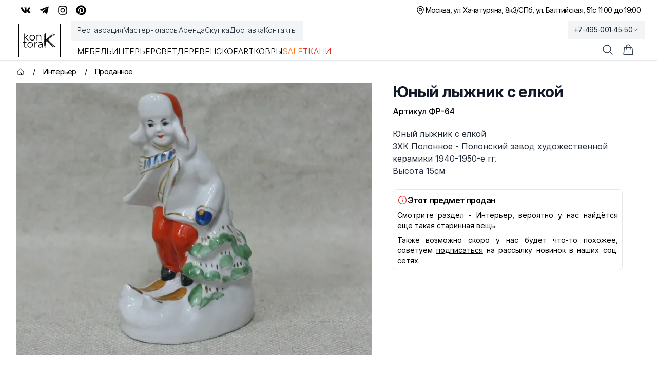

--- FILE ---
content_type: text/html; charset=utf-8
request_url: https://kontora-k.ru/products/5335-junyj-lyzhnik-s-elkoj
body_size: 48260
content:
<!DOCTYPE html><html lang="ru" class="__className_f367f3"><head><meta charSet="utf-8"/><meta name="viewport" content="width=device-width, initial-scale=1"/><link rel="preload" as="image" imageSrcSet="/_next/image?url=https%3A%2F%2Fkontora-k.ru%2Fs_img%2F5335.jpg&amp;w=384&amp;q=75 384w, /_next/image?url=https%3A%2F%2Fkontora-k.ru%2Fs_img%2F5335.jpg&amp;w=640&amp;q=75 640w, /_next/image?url=https%3A%2F%2Fkontora-k.ru%2Fs_img%2F5335.jpg&amp;w=750&amp;q=75 750w, /_next/image?url=https%3A%2F%2Fkontora-k.ru%2Fs_img%2F5335.jpg&amp;w=828&amp;q=75 828w, /_next/image?url=https%3A%2F%2Fkontora-k.ru%2Fs_img%2F5335.jpg&amp;w=1080&amp;q=75 1080w, /_next/image?url=https%3A%2F%2Fkontora-k.ru%2Fs_img%2F5335.jpg&amp;w=1200&amp;q=75 1200w, /_next/image?url=https%3A%2F%2Fkontora-k.ru%2Fs_img%2F5335.jpg&amp;w=1920&amp;q=75 1920w, /_next/image?url=https%3A%2F%2Fkontora-k.ru%2Fs_img%2F5335.jpg&amp;w=2048&amp;q=75 2048w, /_next/image?url=https%3A%2F%2Fkontora-k.ru%2Fs_img%2F5335.jpg&amp;w=3840&amp;q=75 3840w" imageSizes="(max-width: 1024px) 100vw, 50vw" fetchPriority="high"/><link rel="stylesheet" href="/_next/static/css/b831e7cf5548adfe.css" data-precedence="next"/><link rel="preload" as="script" fetchPriority="low" href="/_next/static/chunks/webpack-9ac1592e481c2476.js"/><script src="/_next/static/chunks/4bd1b696-f785427dddbba9fb.js" async=""></script><script src="/_next/static/chunks/1255-64d514cdae386b7c.js" async=""></script><script src="/_next/static/chunks/main-app-6b68f0d7fa9d07c1.js" async=""></script><script src="/_next/static/chunks/c16f53c3-b3b18c3a302e625f.js" async=""></script><script src="/_next/static/chunks/f25cdb8d-76ddf7e1a0b68818.js" async=""></script><script src="/_next/static/chunks/2619-3c9e02e22d10480a.js" async=""></script><script src="/_next/static/chunks/1356-8565a6996da8e06e.js" async=""></script><script src="/_next/static/chunks/5161-ca801717e33d21b0.js" async=""></script><script src="/_next/static/chunks/7417-51a5f3711e648eb3.js" async=""></script><script src="/_next/static/chunks/2569-4d4cfdf0d9c07b46.js" async=""></script><script src="/_next/static/chunks/2316-315e5f55c31e2506.js" async=""></script><script src="/_next/static/chunks/9321-bc20df34817a6692.js" async=""></script><script src="/_next/static/chunks/7260-9acd0b000ea11145.js" async=""></script><script src="/_next/static/chunks/4194-4285fbbd43d843b3.js" async=""></script><script src="/_next/static/chunks/739-1a3a63dcf797af8d.js" async=""></script><script src="/_next/static/chunks/app/(www)/layout-dfd6d30c9591a23d.js" async=""></script><script src="/_next/static/chunks/app/(www)/error-a6cd4e45b3ca11d6.js" async=""></script><script src="/_next/static/chunks/0e762574-d927995cdb36296f.js" async=""></script><script src="/_next/static/chunks/8015-048fbc9151eeea22.js" async=""></script><script src="/_next/static/chunks/app/(www)/products/%5Buri%5D/page-845f694fa9ef000d.js" async=""></script><meta name="next-size-adjust" content=""/><meta name="theme-color" content="white"/><title>Юный лыжник с елкой, артикул ФР-64 - купить в Москве</title><meta name="description" content="Юный лыжник с елкой (ФР-64) - купить с доставкой по России. 
Оказываем услуги реставрации!"/><link rel="canonical" href="https://kontora-k.ru/products/5335-junyj-lyzhnik-s-elkoj"/><meta property="og:title" content="Юный лыжник с елкой"/><meta property="og:description" content="Юный лыжник с елкой
ЗХК Полонное - Полонский завод художественной керамики 1940-1950-е гг.
Высота 15см 
 "/><meta property="og:url" content="https://kontora-k.ru/products/5335-junyj-lyzhnik-s-elkoj"/><meta property="og:site_name" content="Контора К"/><meta property="og:locale" content="ru_RU"/><meta property="og:image" content="https://kontora-k.ru/s_thumbs/5335.jpg"/><meta property="og:image:width" content="399"/><meta property="og:image:height" content="307"/><meta property="og:type" content="website"/><meta name="twitter:card" content="summary_large_image"/><meta name="twitter:title" content="Юный лыжник с елкой"/><meta name="twitter:description" content="Юный лыжник с елкой
ЗХК Полонное - Полонский завод художественной керамики 1940-1950-е гг.
Высота 15см 
 "/><meta name="twitter:image" content="https://kontora-k.ru/s_thumbs/5335.jpg"/><meta name="twitter:image:width" content="399"/><meta name="twitter:image:height" content="307"/><link rel="shortcut icon" href="/favicons/favicon192.png"/><link rel="icon" href="/favicons/favicon76.png"/><link rel="apple-touch-icon" href="/favicons/favicon76.png" sizes="76x76" type="image/png"/><link rel="apple-touch-icon" href="/favicons/favicon120.png" sizes="120x120" type="image/png"/><link rel="apple-touch-icon" href="/favicons/favicon152.png" sizes="152x152" type="image/png"/><link rel="apple-touch-icon" href="/favicons/favicon167.png" sizes="167x167" type="image/png"/><link rel="apple-touch-icon" href="/favicons/favicon180.png" sizes="180x180" type="image/png"/><link rel="apple-touch-icon" href="/favicons/favicon192.png" sizes="192x192" type="image/png"/><link rel="apple-touch-icon-precomposed" href="/favicons/favicon192.png"/><script src="/_next/static/chunks/polyfills-42372ed130431b0a.js" noModule=""></script></head><body><div hidden=""><!--$--><!--/$--></div><div class="w-full overflow-clip"><div class="py-1 md:py-0 bg-sGreen sm:bg-white"><div class="md:h-10 max-w-7xl mx-auto flex justify-between px-3 md:px-6 lg:px-8 xlhd:px-0"><div class="hidden md:flex justify-center sm:justify-end items-center gap-x-3"><a class="hover:text-blue-600 p-2" target="_blank" rel="nofollow" href="https://vk.com/kontora_k"><svg stroke="currentColor" fill="currentColor" stroke-width="0" viewBox="0 0 576 512" class="size-5" aria-label="VK" height="1em" width="1em" xmlns="http://www.w3.org/2000/svg"><path d="M545 117.7c3.7-12.5 0-21.7-17.8-21.7h-58.9c-15 0-21.9 7.9-25.6 16.7 0 0-30 73.1-72.4 120.5-13.7 13.7-20 18.1-27.5 18.1-3.7 0-9.4-4.4-9.4-16.9V117.7c0-15-4.2-21.7-16.6-21.7h-92.6c-9.4 0-15 7-15 13.5 0 14.2 21.2 17.5 23.4 57.5v86.8c0 19-3.4 22.5-10.9 22.5-20 0-68.6-73.4-97.4-157.4-5.8-16.3-11.5-22.9-26.6-22.9H38.8c-16.8 0-20.2 7.9-20.2 16.7 0 15.6 20 93.1 93.1 195.5C160.4 378.1 229 416 291.4 416c37.5 0 42.1-8.4 42.1-22.9 0-66.8-3.4-73.1 15.4-73.1 8.7 0 23.7 4.4 58.7 38.1 40 40 46.6 57.9 69 57.9h58.9c16.8 0 25.3-8.4 20.4-25-11.2-34.9-86.9-106.7-90.3-111.5-8.7-11.2-6.2-16.2 0-26.2.1-.1 72-101.3 79.4-135.6z"></path></svg></a><a class="hover:text-sky-500 p-2" target="_blank" rel="nofollow" href="https://t.me/kontora_k"><svg stroke="currentColor" fill="currentColor" stroke-width="0" viewBox="0 0 448 512" class="size-5" aria-label="Telegram" height="1em" width="1em" xmlns="http://www.w3.org/2000/svg"><path d="M446.7 98.6l-67.6 318.8c-5.1 22.5-18.4 28.1-37.3 17.5l-103-75.9-49.7 47.8c-5.5 5.5-10.1 10.1-20.7 10.1l7.4-104.9 190.9-172.5c8.3-7.4-1.8-11.5-12.9-4.1L117.8 284 16.2 252.2c-22.1-6.9-22.5-22.1 4.6-32.7L418.2 66.4c18.4-6.9 34.5 4.1 28.5 32.2z"></path></svg></a><a class="hover:text-pink-600 p-2" target="_blank" rel="nofollow" href="https://instagram.com/kontora_k"><svg stroke="currentColor" fill="currentColor" stroke-width="0" viewBox="0 0 448 512" class="size-5" aria-label="Insta" height="1em" width="1em" xmlns="http://www.w3.org/2000/svg"><path d="M224.1 141c-63.6 0-114.9 51.3-114.9 114.9s51.3 114.9 114.9 114.9S339 319.5 339 255.9 287.7 141 224.1 141zm0 189.6c-41.1 0-74.7-33.5-74.7-74.7s33.5-74.7 74.7-74.7 74.7 33.5 74.7 74.7-33.6 74.7-74.7 74.7zm146.4-194.3c0 14.9-12 26.8-26.8 26.8-14.9 0-26.8-12-26.8-26.8s12-26.8 26.8-26.8 26.8 12 26.8 26.8zm76.1 27.2c-1.7-35.9-9.9-67.7-36.2-93.9-26.2-26.2-58-34.4-93.9-36.2-37-2.1-147.9-2.1-184.9 0-35.8 1.7-67.6 9.9-93.9 36.1s-34.4 58-36.2 93.9c-2.1 37-2.1 147.9 0 184.9 1.7 35.9 9.9 67.7 36.2 93.9s58 34.4 93.9 36.2c37 2.1 147.9 2.1 184.9 0 35.9-1.7 67.7-9.9 93.9-36.2 26.2-26.2 34.4-58 36.2-93.9 2.1-37 2.1-147.8 0-184.8zM398.8 388c-7.8 19.6-22.9 34.7-42.6 42.6-29.5 11.7-99.5 9-132.1 9s-102.7 2.6-132.1-9c-19.6-7.8-34.7-22.9-42.6-42.6-11.7-29.5-9-99.5-9-132.1s-2.6-102.7 9-132.1c7.8-19.6 22.9-34.7 42.6-42.6 29.5-11.7 99.5-9 132.1-9s102.7-2.6 132.1 9c19.6 7.8 34.7 22.9 42.6 42.6 11.7 29.5 9 99.5 9 132.1s2.7 102.7-9 132.1z"></path></svg></a><a class="hover:text-red-600 p-2" target="_blank" rel="nofollow" href="https://ru.pinterest.com/kontora_k"><svg stroke="currentColor" fill="currentColor" stroke-width="0" viewBox="0 0 496 512" class="size-5" aria-label="Pinterest" height="1em" width="1em" xmlns="http://www.w3.org/2000/svg"><path d="M496 256c0 137-111 248-248 248-25.6 0-50.2-3.9-73.4-11.1 10.1-16.5 25.2-43.5 30.8-65 3-11.6 15.4-59 15.4-59 8.1 15.4 31.7 28.5 56.8 28.5 74.8 0 128.7-68.8 128.7-154.3 0-81.9-66.9-143.2-152.9-143.2-107 0-163.9 71.8-163.9 150.1 0 36.4 19.4 81.7 50.3 96.1 4.7 2.2 7.2 1.2 8.3-3.3.8-3.4 5-20.3 6.9-28.1.6-2.5.3-4.7-1.7-7.1-10.1-12.5-18.3-35.3-18.3-56.6 0-54.7 41.4-107.6 112-107.6 60.9 0 103.6 41.5 103.6 100.9 0 67.1-33.9 113.6-78 113.6-24.3 0-42.6-20.1-36.7-44.8 7-29.5 20.5-61.3 20.5-82.6 0-19-10.2-34.9-31.4-34.9-24.9 0-44.9 25.7-44.9 60.2 0 22 7.4 36.8 7.4 36.8s-24.5 103.8-29 123.2c-5 21.4-3 51.6-.9 71.2C65.4 450.9 0 361.1 0 256 0 119 111 8 248 8s248 111 248 248z"></path></svg></a></div><div class="flex gap-x-3 items-center justify-between w-full md:w-auto md:justify-end text-sm tracking-tighter"><div class="flex gap-x-3 items-center"><p><svg xmlns="http://www.w3.org/2000/svg" fill="none" viewBox="0 0 24 24" stroke-width="1.5" stroke="currentColor" aria-hidden="true" data-slot="icon" class="size-5"><path stroke-linecap="round" stroke-linejoin="round" d="M15 10.5a3 3 0 1 1-6 0 3 3 0 0 1 6 0Z"></path><path stroke-linecap="round" stroke-linejoin="round" d="M19.5 10.5c0 7.142-7.5 11.25-7.5 11.25S4.5 17.642 4.5 10.5a7.5 7.5 0 1 1 15 0Z"></path></svg></p><a href="/contacts"><span class="block sm:hidden">Адреса и график</span><div class="hidden sm:flex flex-col sm:flex-row gap-x-3"><span class="hover:underline underline-offset-4">Москва, ул. Хачатуряна, 8к3</span><span class="hidden sm:block">/</span><span class="hover:underline underline-offset-4">СПб, ул. Балтийская, 51</span></div></a></div><div><p class="hidden sm:block text-right">с 11:00 до 19:00</p><div class="sm:hidden"><div class="text-sm text-black"><div data-headlessui-state=""><button itemProp="telephone" class="group tracking-tighter font-light sm:font-normal text-gray-800 overflow-hidden whitespace-nowrap focus:outline-none flex items-center gap-x-1 py-1 xl:py-2 lg:-mb-1 px-3 lg:-mr-3 lg:bg-gray-100 hover:bg-gray-200 transition-colors duration-300" id="headlessui-menu-button-_R_3qhivb_" type="button" aria-haspopup="menu" aria-expanded="false" data-headlessui-state="">+7-495-001-45-50<svg xmlns="http://www.w3.org/2000/svg" fill="none" viewBox="0 0 24 24" stroke-width="1.5" stroke="currentColor" aria-hidden="true" data-slot="icon" class="size-3 group-data-[active]:rotate-180 transition-all"><path stroke-linecap="round" stroke-linejoin="round" d="m19.5 8.25-7.5 7.5-7.5-7.5"></path></svg></button></div></div></div></div></div></div></div><div class="bg-white w-full sticky lg:relative top-0 z-20"><header class="border-b border-gray-200 shadow-sm"><nav aria-label="Top" class="mx-auto max-w-7xl px-1 sm:px-6 lg:px-8 xlhd:px-0 transition-all"><div class="flex px-1 items-center"><div class="flex lg:ml-0"><a href="/" class="focus:ring-0 focus:outline-none select-none border border-black px-2 my-2 lg:my-0"><span class="sr-only">Контора К</span><svg xmlns="http://www.w3.org/2000/svg" xml:space="preserve" baseProfile="tiny" overflow="visible" version="1.2" viewBox="0 0 707.7 315.6" class="size-10 sm:size-14 xl:size-16"><path d="M58.8 93.2 118 40.7H96.1l-56.7 52V7.2H24.5v148.1h14.9V94.7l62.9 60.7H125L58.8 93.2zm78.9 4.7c0-8.8 1.5-16.9 4.5-24.2a56.8 56.8 0 0 1 55.9-36.2c8.8 0 16.9 1.5 24.2 4.5A55.8 55.8 0 0 1 254 73.7a64 64 0 0 1 4.5 24.2c0 8.8-1.5 16.9-4.5 24.2a57.2 57.2 0 0 1-31.7 31.8 64 64 0 0 1-24.2 4.5 65 65 0 0 1-24.4-4.5 54.9 54.9 0 0 1-31.5-31.8 61.4 61.4 0 0 1-4.5-24.2zm14.9 0c0 6.5 1 12.6 3.1 18.3a42.7 42.7 0 0 0 23.5 25 45.9 45.9 0 0 0 18.9 3.7 43.5 43.5 0 0 0 42.4-28.7 52.5 52.5 0 0 0 3.1-18.3c0-6.5-1-12.6-3.1-18.3a42.7 42.7 0 0 0-23.5-25 45.9 45.9 0 0 0-18.9-3.7 43.5 43.5 0 0 0-42.4 28.7 52.5 52.5 0 0 0-3.1 18.3zm139.2-25.1-.2-7.8-.4-9.3-.4-8.8c-.2-2.7-.2-4.9-.2-6.3h14.9l.4 12.4c.1 4 .3 6.6.6 7.7h.7a43.3 43.3 0 0 1 39.3-23.1c9 0 16.2 1.4 21.9 4.2a34.8 34.8 0 0 1 13.3 11.1c3.2 4.6 5.5 9.8 6.7 15.8 1.2 6 1.9 12.1 1.9 18.4v68.4h-14.9V87.7c0-4.6-.4-9.2-1.2-13.6-.8-4.4-2.3-8.3-4.4-11.8-2.1-3.5-5-6.3-8.7-8.3a29.4 29.4 0 0 0-14.5-3.1c-5.5 0-10.7 1-15.5 2.9a33.6 33.6 0 0 0-12.7 8.7 42.1 42.1 0 0 0-8.5 14.7 62 62 0 0 0-3.1 20.8v57.4h-14.9V72.8zm-219.2 132H39.8v74.9c0 5.1 1.4 9.1 4.2 11.9 2.8 2.8 6.7 4.2 11.7 4.2a45.2 45.2 0 0 0 16.9-4l1.2 13.4c-2.8 1-6.1 1.9-9.7 2.7-3.6.8-6.9 1.2-9.7 1.2-5.3 0-9.9-.8-13.7-2.4a25 25 0 0 1-9.2-6.3c-2.3-2.7-4-5.8-5.1-9.3a39.2 39.2 0 0 1-1.6-11.6v-74.9H0v-13.4h24.9v-33.1h14.9v33.1h32.8v13.6zm20.2 44.1c0-8.8 1.5-16.9 4.5-24.2a56.8 56.8 0 0 1 55.9-36.2c8.8 0 16.9 1.5 24.2 4.5a55.8 55.8 0 0 1 31.7 31.7 64 64 0 0 1 4.5 24.2c0 8.8-1.5 16.9-4.5 24.2a57.2 57.2 0 0 1-31.7 31.8 64 64 0 0 1-24.2 4.5 65 65 0 0 1-24.4-4.5 54.9 54.9 0 0 1-31.5-31.8c-3-7.4-4.5-15.4-4.5-24.2zm14.9 0c0 6.5 1 12.6 3.1 18.3a42.7 42.7 0 0 0 23.5 25 45.9 45.9 0 0 0 18.9 3.7 43.5 43.5 0 0 0 42.4-28.7c2.1-5.7 3.1-11.8 3.1-18.3s-1-12.6-3.1-18.3a42.7 42.7 0 0 0-23.5-25 45.9 45.9 0 0 0-18.9-3.7 43.5 43.5 0 0 0-42.4 28.7 52.5 52.5 0 0 0-3.1 18.3zM247 223.7l-.2-7.8-.4-9.3-.4-8.8c-.2-2.7-.2-4.9-.2-6.3h14.9l.4 12.4c.1 4 .3 6.6.6 7.7a51.6 51.6 0 0 1 14.7-16.7 36.6 36.6 0 0 1 30.7-5.2l-1.7 14.7c-2-.7-3.9-1-5.7-1a41 41 0 0 0-16.8 3.1 31.8 31.8 0 0 0-18.5 21.4 53.9 53.9 0 0 0-2.2 15.8v62.7H247v-82.7zm172.1 34.4.1 15.2a418 418 0 0 0 2.1 33h-13.9c-1-5.6-1.5-11.9-1.5-18.7h-.5a42.1 42.1 0 0 1-16 16.4 50.1 50.1 0 0 1-24.2 5.2c-5 0-9.9-.6-14.7-1.9a36.4 36.4 0 0 1-12.9-6 31.8 31.8 0 0 1-9.3-10.6 31.7 31.7 0 0 1-3.6-15.7c0-8.8 2.2-15.8 6.7-20.9a43 43 0 0 1 16.5-11.6 78.9 78.9 0 0 1 20.9-5c7.4-.7 13.9-1.1 19.5-1.1h17.4v-7c0-9.9-3.1-17.1-9.2-21.4a39.2 39.2 0 0 0-23.1-6.5c-13.3 0-25 4.3-35.1 12.9l-8.7-10.2a54.5 54.5 0 0 1 20.4-12.1 74 74 0 0 1 23.4-4.1c13.9 0 25 3.3 33.3 9.8 8.3 6.6 12.4 17.1 12.4 31.7v28.6zm-29.9-9.5c-6.3 0-12.4.4-18.3 1.2-5.9.8-11.2 2.2-15.9 4.2-4.7 2-8.5 4.6-11.3 8a18.6 18.6 0 0 0-4.2 12.4c0 3.5.8 6.6 2.4 9.3 1.6 2.7 3.6 5 6.1 6.7a30.3 30.3 0 0 0 17.6 5.4c8 0 14.5-1.2 19.6-3.5a33 33 0 0 0 12.3-9.1c3.1-3.7 5.2-8 6.3-12.7 1.2-4.7 1.7-9.5 1.7-14.3v-7.7h-16.3zm70.2-226h6.6v1.6h3.7v106.3l2.5-25 .8-5.7v-6.2l1.2-40.2 1.2-32.4 3.7-21 6.6.8v7.8l-.4 16v1.2h4.5l.4 14-1.6 25.9-.8 31.2v46.7l5.7-4.9 23.4-20.5 25-21.7 25.9-21.3 21.7-18.5 18.1-16.8 14-13.1-2.9-4.9L637.6 10l4.1 4.9-3.3 4.1-10.3 10.7-16.4 15.2-8.2 7.8 19.7-16 7-2.5 2.9 5.7-7.4 5.7-17.2 11.9-1.6.8-1.6 1.6 14-8.6h.4l15.6-11.5-1.2-3.3 9.4-4.1 2.1 3.3 12.3-9 14.8-10.3 4.1 4.9L662 32.4l-16.4 11.1L626 55l-2.9 1.6-21.7 17.6L575.1 98 548 124.3l14.4-12.7L585 94l24.2-18.1L633 61.1l20.5-14 16.8-11.5 14-9.8 4.1 4.9-14 10.7-17.6 11.5-20.5 14-23.8 14.8-23.4 17.2-22.6 17.6-18.4 16.5.4.8 7.4 15.2 9.8 20.1 3.3 7 5.3 4.9 16.8 18.1 9 7 20.5 18.5 20.5 18.9 17.2 15.6v-.4l9 8.2 12.7 10.3 16.4 10.7 11.1 4.5-2.5 5.7-11.9-4.5-11.9-7.8 9.8 9-4.1 4.9-9.8-9-12.1-10.4-14-10.3-17.2-12.7-18.1-14.4-12.3-9.8 14.8 16 15.2 15.2 15.2 12.7 9.8 11.9-4.1 7.4-9.4-2.9-11.5-7.4 2.1 2.9-5.3 3.7-10.3-14-10.3-11.1-11.9-10.3-21.7-20-22.2-20.5-18.5-19.3-15.6-16.4-9.8-11.9-.8.8-13.5 12.3-6.6 6.6.8 26.7.4 34.1.8 27.1v39h-6.6v-43.1l-4.5.4-2.5-17.6-.8-27.5-.4-29.5-2.5 3.3v21.7l.4 9 1.2 25v11.1h-6.6l-1.6-19.7v-25L466 197l-.4-9.4-4.9 2.9v73.8l.8 13.1 1.2 4.5-6.6 1.6-1.2-5.3-.8-14v-69.3L441 205.6l-4.1-5.3 4.1-3.3 6.6-9.8 3.3 2.1 1.6-1.2 1.6-1.6V182l-4.1-4.1 4.1-3.7v-43.1l2.1-39 1.2-34.9 2.1-24.2V22.6zm5 142v-2.1l-1.2-34.9V80.4l-.4 11.5-2.1 39v36.9l3.7-3.2zm.4 10.6v-2.5l-.8.8-3.3 3.3v2.5l4.1-4.1zm10.6 6.6-1.2.8-.4.4v8.2l2.1-2.5-.5-6.9zm30.4-28.7 2.1 1.6 7-7.4-2.5-2.9-.4.8-17.2 17.6-6.2 5.7v6.2l7-7.4 7.4-7.4-2.1-2.5 4.9-4.3zm32 21.3-2.5-2.1-13.1-14.8-5.3 4.9 13.1 11.9 14.8 16 17.2 18.1 16.8 16.8L596 242l6.6 7.8-12.3-20.8-14.8-16-3.3-3.7-1.2-.8-12.3-9.8-9.8-9-6.6-6.6-3.7-4.9-.8-3.8zm-18.5-35.7 2.1 2.1 21.7-21.3L571 93.2l9.4-9-2.1 1.6-9 7.8-13.5 12.3-26.3 23.8-10.2 9zm14 10.7 4.1-4.9 6.2 4.5 10.7 11.5-4.1-8.2-7-14.8-13.2 12.7 10.3 11.9 6.6 7.8 7 1.2 6.6 5.3-8.6-9-12.3-13.5-6.3-4.5zm33.6 44.3 7.4 7-2.5-4.5-2.1-4.5-8.6-6.2-4.1-3.3 2.5 2.9 7.4 8.6zm19.7 10.2-4.5-3.3 6.6 11.9 1.2.8 11.9 7.4-15.2-16.8zm19.3 21-.8 1.2 12.7 10.3-11.9-11.5zm4.9 26.2 10.3 17.6 15.6 11.1 11.5 7.8 3.7 2.1-8.2-7.8-14.4-12.7-16-15.2-2.5-2.9z"></path></svg></a></div><div class="hidden lg:ml-8 lg:block lg:self-stretch z-10 w-full"><div class="fixed top-[118px] inset-0 bg-black/25 transition-all backdrop-blur-sm opacity-0 invisible duration-200"></div><div class="flex mb-3"><div class="-mb-1 -ml-3 flex gap-x-8 items-center py-1 xl:py-2 px-3 bg-gray-100"><a class="font-light select-none cursor-pointer relative z-10 flex items-center border-b-2 border-transparent pt-px text-sm transition-colors duration-200 ease-out focus:outline-none text-gray-800 hover:text-black hover:underline underline-offset-4" href="/restoration">Реставрация</a><a class="font-light select-none cursor-pointer relative z-10 flex items-center border-b-2 border-transparent pt-px text-sm transition-colors duration-200 ease-out focus:outline-none text-gray-800 hover:text-black hover:underline underline-offset-4" href="/masterclass">Мастер-классы</a><a class="font-light select-none cursor-pointer relative z-10 flex items-center border-b-2 border-transparent pt-px text-sm transition-colors duration-200 ease-out focus:outline-none text-gray-800 hover:text-black hover:underline underline-offset-4" href="/partnership">Аренда</a><a class="font-light select-none cursor-pointer relative z-10 flex items-center border-b-2 border-transparent pt-px text-sm transition-colors duration-200 ease-out focus:outline-none text-gray-800 hover:text-black hover:underline underline-offset-4" href="/buying">Скупка</a><a class="font-light select-none cursor-pointer relative z-10 flex items-center border-b-2 border-transparent pt-px text-sm transition-colors duration-200 ease-out focus:outline-none text-gray-800 hover:text-black hover:underline underline-offset-4" href="/uslovia">Доставка</a><a class="font-light select-none cursor-pointer relative z-10 flex items-center border-b-2 border-transparent pt-px text-sm transition-colors duration-200 ease-out focus:outline-none text-gray-800 hover:text-black hover:underline underline-offset-4" href="/contacts">Контакты</a></div></div><div class="flex items-center justify-start gap-x-8"><div><a class="uppercase font-light select-none cursor-pointer relative z-10 -mb-px flex items-center border-b-2 pt-px transition-colors duration-200 ease-out focus:outline-none pb-1 border-transparent hover:text-gray-800" href="/catalog/furniture">Мебель</a><div class="absolute inset-x-0 top-full text-sm invisible opacity-0 transition-all duration-200"><div class="absolute inset-0 top-1/2 bg-white shadow-2xl" aria-hidden="true"></div><div class="relative bg-white select-none"><div class="mx-auto max-w-7xl px-8 pb-10 pt-5"><div class="text-gray-800 flex mb-2"><a class="group flex gap-x-2 items-center p-2 bg-gradient-to-r from-orange-100 to-amber-100" href="/catalog/furniture"><svg xmlns="http://www.w3.org/2000/svg" fill="none" viewBox="0 0 24 24" stroke-width="1.5" stroke="currentColor" aria-hidden="true" data-slot="icon" class="size-5 group-hover:text-amber-600"><path stroke-linecap="round" stroke-linejoin="round" d="M3.75 6A2.25 2.25 0 0 1 6 3.75h2.25A2.25 2.25 0 0 1 10.5 6v2.25a2.25 2.25 0 0 1-2.25 2.25H6a2.25 2.25 0 0 1-2.25-2.25V6ZM3.75 15.75A2.25 2.25 0 0 1 6 13.5h2.25a2.25 2.25 0 0 1 2.25 2.25V18a2.25 2.25 0 0 1-2.25 2.25H6A2.25 2.25 0 0 1 3.75 18v-2.25ZM13.5 6a2.25 2.25 0 0 1 2.25-2.25H18A2.25 2.25 0 0 1 20.25 6v2.25A2.25 2.25 0 0 1 18 10.5h-2.25a2.25 2.25 0 0 1-2.25-2.25V6ZM13.5 15.75a2.25 2.25 0 0 1 2.25-2.25H18a2.25 2.25 0 0 1 2.25 2.25V18A2.25 2.25 0 0 1 18 20.25h-2.25A2.25 2.25 0 0 1 13.5 18v-2.25Z"></path></svg>Все товары категории</a></div><div class="row-start-1 grid grid-cols-4 gap-6 text-sm p-2"><div><ul role="list" aria-labelledby="Большая мебель-heading" class="mt-2 space-y-6 sm:space-y-4"><li class="flex"><a class="hover:text-gray-900 text-gray-700 hover:underline underline-offset-4" href="/catalog/bufety-gorki">Буфеты, горки</a></li><li class="flex"><a class="hover:text-gray-900 text-gray-700 hover:underline underline-offset-4" href="/catalog/komody-tumby">Комоды, тумбы</a></li><li class="flex"><a class="hover:text-gray-900 text-gray-700 hover:underline underline-offset-4" href="/catalog/shkafy">Шкафы</a></li></ul></div><div><ul role="list" aria-labelledby="Зеркала-heading" class="mt-2 space-y-6 sm:space-y-4"><li class="flex"><a class="hover:text-gray-900 text-gray-700 hover:underline underline-offset-4" href="/catalog/damskie-stoly-psishe-trjumo">Дамские столы, псише, трюмо</a></li><li class="flex"><a class="hover:text-gray-900 text-gray-700 hover:underline underline-offset-4" href="/catalog/prostenochnye-zerkala">Простеночные зеркала</a></li><li class="flex"><a class="hover:text-gray-900 text-gray-700 hover:underline underline-offset-4" href="/catalog/zerkala">Настенные и настольные зеркала</a></li></ul></div><div><ul role="list" aria-labelledby="Столы-heading" class="mt-2 space-y-6 sm:space-y-4"><li class="flex"><a class="hover:text-gray-900 text-gray-700 hover:underline underline-offset-4" href="/catalog/obedennye-stoly">Обеденные столы</a></li><li class="flex"><a class="hover:text-gray-900 text-gray-700 hover:underline underline-offset-4" href="/catalog/pismennye-stoly-i-bjuro">Письменные столы и бюро</a></li><li class="flex"><a class="hover:text-gray-900 text-gray-700 hover:underline underline-offset-4" href="/catalog/stoly">Ломберные, гостиные, журнальные столы</a></li><li class="flex"><a class="hover:text-gray-900 text-gray-700 hover:underline underline-offset-4" href="/catalog/podstavki-konsoli">Столики, подставки, консоли</a></li></ul></div><div><ul role="list" aria-labelledby="Для сиденья-heading" class="mt-2 space-y-6 sm:space-y-4"><li class="flex"><a class="hover:text-gray-900 text-gray-700 hover:underline underline-offset-4" href="/catalog/kresla-divany">Кресла, диваны</a></li><li class="flex"><a class="hover:text-gray-900 text-gray-700 hover:underline underline-offset-4" href="/catalog/krovati">Кровати</a></li><li class="flex"><a class="hover:text-gray-900 text-gray-700 hover:underline underline-offset-4" href="/catalog/lavki-pufiki-tabureti">Лавки, пуфики, табуреты</a></li></ul></div><div><ul role="list" aria-labelledby="Стулья-heading" class="mt-2 space-y-6 sm:space-y-4"><li class="flex"><a class="hover:text-gray-900 text-gray-700 hover:underline underline-offset-4" href="/catalog/venskie-stulja">Венские стулья</a></li><li class="flex"><a class="hover:text-gray-900 text-gray-700 hover:underline underline-offset-4" href="/catalog/stulja">Антикварные стулья</a></li><li class="flex"><a class="hover:text-gray-900 text-gray-700 hover:underline underline-offset-4" href="/catalog/stulja-mid-century">Стулья mid-century</a></li><li class="flex"><a class="hover:text-gray-900 text-gray-700 hover:underline underline-offset-4" href="/catalog/stulja-sssr">Стулья СССР</a></li></ul></div><div><ul role="list" aria-labelledby="Остальное-heading" class="mt-2 space-y-6 sm:space-y-4"><li class="flex"><a class="hover:text-gray-900 text-gray-700 hover:underline underline-offset-4" href="/catalog/veshalki">Вешалки</a></li><li class="flex"><a class="hover:text-gray-900 text-gray-700 hover:underline underline-offset-4" href="/catalog/etazherki-polki-aptechki">Этажерки, полки, аптечки, ширмы</a></li><li class="flex"><a class="hover:text-gray-900 text-gray-700 hover:underline underline-offset-4" href="/catalog/chasti-ruchki-nakladki">Части, ручки, накладки</a></li></ul></div></div></div></div></div></div><div><a class="uppercase font-light select-none cursor-pointer relative z-10 -mb-px flex items-center border-b-2 pt-px transition-colors duration-200 ease-out focus:outline-none pb-1 border-transparent hover:text-gray-800" href="/catalog/interior">Интерьер</a><div class="absolute inset-x-0 top-full text-sm invisible opacity-0 transition-all duration-200"><div class="absolute inset-0 top-1/2 bg-white shadow-2xl" aria-hidden="true"></div><div class="relative bg-white select-none"><div class="mx-auto max-w-7xl px-8 pb-10 pt-5"><div class="text-gray-800 flex mb-2"><a class="group flex gap-x-2 items-center p-2 bg-gradient-to-r from-orange-100 to-amber-100" href="/catalog/interior"><svg xmlns="http://www.w3.org/2000/svg" fill="none" viewBox="0 0 24 24" stroke-width="1.5" stroke="currentColor" aria-hidden="true" data-slot="icon" class="size-5 group-hover:text-amber-600"><path stroke-linecap="round" stroke-linejoin="round" d="M3.75 6A2.25 2.25 0 0 1 6 3.75h2.25A2.25 2.25 0 0 1 10.5 6v2.25a2.25 2.25 0 0 1-2.25 2.25H6a2.25 2.25 0 0 1-2.25-2.25V6ZM3.75 15.75A2.25 2.25 0 0 1 6 13.5h2.25a2.25 2.25 0 0 1 2.25 2.25V18a2.25 2.25 0 0 1-2.25 2.25H6A2.25 2.25 0 0 1 3.75 18v-2.25ZM13.5 6a2.25 2.25 0 0 1 2.25-2.25H18A2.25 2.25 0 0 1 20.25 6v2.25A2.25 2.25 0 0 1 18 10.5h-2.25a2.25 2.25 0 0 1-2.25-2.25V6ZM13.5 15.75a2.25 2.25 0 0 1 2.25-2.25H18a2.25 2.25 0 0 1 2.25 2.25V18A2.25 2.25 0 0 1 18 20.25h-2.25A2.25 2.25 0 0 1 13.5 18v-2.25Z"></path></svg>Все товары категории</a></div><div class="row-start-1 grid grid-cols-4 gap-6 text-sm p-2"><div><ul role="list" aria-labelledby="Разное-heading" class="mt-2 space-y-6 sm:space-y-4"><li class="flex"><a class="hover:text-gray-900 text-gray-700 hover:underline underline-offset-4" href="/catalog/ramki">Рамки для фото</a></li><li class="flex"><a class="hover:text-gray-900 text-gray-700 hover:underline underline-offset-4" href="/catalog/raznoe">Разное</a></li></ul></div><div><ul role="list" aria-labelledby="Посуда-heading" class="mt-2 space-y-6 sm:space-y-4"><li class="flex"><a class="hover:text-gray-900 text-gray-700 hover:underline underline-offset-4" href="/catalog/posuda-i-predmety-servirovki">Посуда и предметы сервировки</a></li><li class="flex"><a class="hover:text-gray-900 text-gray-700 hover:underline underline-offset-4" href="/catalog/podnosy-bljuda-vazy">Подносы, блюда, вазы, лотки</a></li><li class="flex"><a class="hover:text-gray-900 text-gray-700 hover:underline underline-offset-4" href="/catalog/nebolshie-predmety-interera">Небольшие предметы интерьера</a></li></ul></div><div><ul role="list" aria-labelledby="Механизмы-heading" class="mt-2 space-y-6 sm:space-y-4"><li class="flex"><a class="hover:text-gray-900 text-gray-700 hover:underline underline-offset-4" href="/catalog/antique-clocks">Часы</a></li><li class="flex"><a class="hover:text-gray-900 text-gray-700 hover:underline underline-offset-4" href="/catalog/tehnika-pribory">Приборы, техника</a></li></ul></div><div><ul role="list" aria-labelledby="Чугун-heading" class="mt-2 space-y-6 sm:space-y-4"><li class="flex"><a class="hover:text-gray-900 text-gray-700 hover:underline underline-offset-4" href="/catalog/chugunnye-pechi-dverki">Чугунные печи, дверки</a></li><li class="flex"><a class="hover:text-gray-900 text-gray-700 hover:underline underline-offset-4" href="/catalog/staniny-singer">Станины Зингер</a></li></ul></div><div><ul role="list" aria-labelledby="Фарфор-heading" class="mt-2 space-y-6 sm:space-y-4"><li class="flex"><a class="hover:text-gray-900 text-gray-700 hover:underline underline-offset-4" href="/catalog/porcelain-figurines">Фарфоровые статуэтки</a></li><li class="flex"><a class="hover:text-gray-900 text-gray-700 hover:underline underline-offset-4" href="/catalog/porcelain-tableware">Фарфоровая посуда</a></li></ul></div><div><ul role="list" aria-labelledby="Емкости-heading" class="mt-2 space-y-6 sm:space-y-4"><li class="flex"><a class="hover:text-gray-900 text-gray-700 hover:underline underline-offset-4" href="/catalog/shkatulki">Шкатулки, баночки</a></li><li class="flex"><a class="hover:text-gray-900 text-gray-700 hover:underline underline-offset-4" href="/catalog/chemodany">Чемоданы, коробки, кофры</a></li></ul></div></div></div></div></div></div><div><a class="uppercase font-light select-none cursor-pointer relative z-10 -mb-px flex items-center border-b-2 pt-px transition-colors duration-200 ease-out focus:outline-none pb-1 border-transparent hover:text-gray-800" href="/catalog/antique-lighting">Свет</a><div class="absolute inset-x-0 top-full text-sm invisible opacity-0 transition-all duration-200"><div class="absolute inset-0 top-1/2 bg-white shadow-2xl" aria-hidden="true"></div><div class="relative bg-white select-none"><div class="mx-auto max-w-7xl px-8 pb-10 pt-5"><div class="text-gray-800 flex mb-2"><a class="group flex gap-x-2 items-center p-2 bg-gradient-to-r from-orange-100 to-amber-100" href="/catalog/antique-lighting"><svg xmlns="http://www.w3.org/2000/svg" fill="none" viewBox="0 0 24 24" stroke-width="1.5" stroke="currentColor" aria-hidden="true" data-slot="icon" class="size-5 group-hover:text-amber-600"><path stroke-linecap="round" stroke-linejoin="round" d="M3.75 6A2.25 2.25 0 0 1 6 3.75h2.25A2.25 2.25 0 0 1 10.5 6v2.25a2.25 2.25 0 0 1-2.25 2.25H6a2.25 2.25 0 0 1-2.25-2.25V6ZM3.75 15.75A2.25 2.25 0 0 1 6 13.5h2.25a2.25 2.25 0 0 1 2.25 2.25V18a2.25 2.25 0 0 1-2.25 2.25H6A2.25 2.25 0 0 1 3.75 18v-2.25ZM13.5 6a2.25 2.25 0 0 1 2.25-2.25H18A2.25 2.25 0 0 1 20.25 6v2.25A2.25 2.25 0 0 1 18 10.5h-2.25a2.25 2.25 0 0 1-2.25-2.25V6ZM13.5 15.75a2.25 2.25 0 0 1 2.25-2.25H18a2.25 2.25 0 0 1 2.25 2.25V18A2.25 2.25 0 0 1 18 20.25h-2.25A2.25 2.25 0 0 1 13.5 18v-2.25Z"></path></svg>Все товары категории</a></div><div class="row-start-1 grid grid-cols-4 gap-6 text-sm p-2"><div><a class="hover:text-gray-900 hover:underline underline-offset-4" href="/catalog/antique-lamps-and-lighting">Люстры, светильники</a></div><div><a class="hover:text-gray-900 hover:underline underline-offset-4" href="/catalog/table-floor-lamps">Настольные лампы, торшеры</a></div><div><a class="hover:text-gray-900 hover:underline underline-offset-4" href="/catalog/plafoni-abazhuri">Плафоны, абажуры</a></div></div></div></div></div></div><div><a class="uppercase font-light select-none cursor-pointer relative z-10 -mb-px flex items-center border-b-2 pt-px transition-colors duration-200 ease-out focus:outline-none pb-1 border-transparent hover:text-gray-800" href="/catalog/russian-rustic">Деревенское</a><div class="absolute inset-x-0 top-full text-sm invisible opacity-0 transition-all duration-200"><div class="absolute inset-0 top-1/2 bg-white shadow-2xl" aria-hidden="true"></div><div class="relative bg-white select-none"><div class="mx-auto max-w-7xl px-8 pb-10 pt-5"><div class="text-gray-800 flex mb-2"><a class="group flex gap-x-2 items-center p-2 bg-gradient-to-r from-orange-100 to-amber-100" href="/catalog/russian-rustic"><svg xmlns="http://www.w3.org/2000/svg" fill="none" viewBox="0 0 24 24" stroke-width="1.5" stroke="currentColor" aria-hidden="true" data-slot="icon" class="size-5 group-hover:text-amber-600"><path stroke-linecap="round" stroke-linejoin="round" d="M3.75 6A2.25 2.25 0 0 1 6 3.75h2.25A2.25 2.25 0 0 1 10.5 6v2.25a2.25 2.25 0 0 1-2.25 2.25H6a2.25 2.25 0 0 1-2.25-2.25V6ZM3.75 15.75A2.25 2.25 0 0 1 6 13.5h2.25a2.25 2.25 0 0 1 2.25 2.25V18a2.25 2.25 0 0 1-2.25 2.25H6A2.25 2.25 0 0 1 3.75 18v-2.25ZM13.5 6a2.25 2.25 0 0 1 2.25-2.25H18A2.25 2.25 0 0 1 20.25 6v2.25A2.25 2.25 0 0 1 18 10.5h-2.25a2.25 2.25 0 0 1-2.25-2.25V6ZM13.5 15.75a2.25 2.25 0 0 1 2.25-2.25H18a2.25 2.25 0 0 1 2.25 2.25V18A2.25 2.25 0 0 1 18 20.25h-2.25A2.25 2.25 0 0 1 13.5 18v-2.25Z"></path></svg>Все товары категории</a></div><div class="row-start-1 grid grid-cols-4 gap-6 text-sm p-2"><div><a class="hover:text-gray-900 hover:underline underline-offset-4" href="/catalog/nalichniki">Наличники</a></div><div><a class="hover:text-gray-900 hover:underline underline-offset-4" href="/catalog/rustic-furniture">Деревенская мебель</a></div><div><a class="hover:text-gray-900 hover:underline underline-offset-4" href="/catalog/starinnye-dveri">Двери, филёнки</a></div><div><a class="hover:text-gray-900 hover:underline underline-offset-4" href="/catalog/sunduki">Сундуки</a></div><div><a class="hover:text-gray-900 hover:underline underline-offset-4" href="/catalog/utvar-byt">Утварь, деревенский быт</a></div><div><a class="hover:text-gray-900 hover:underline underline-offset-4" href="/catalog/arhitekturnye-elementy">Элементы</a></div></div></div></div></div></div><div><a class="uppercase font-light select-none cursor-pointer relative z-10 -mb-px flex items-center border-b-2 pt-px transition-colors duration-200 ease-out focus:outline-none pb-1 border-transparent hover:text-gray-800" href="/catalog/art">Art</a><div class="absolute inset-x-0 top-full text-sm invisible opacity-0 transition-all duration-200"><div class="absolute inset-0 top-1/2 bg-white shadow-2xl" aria-hidden="true"></div><div class="relative bg-white select-none"><div class="mx-auto max-w-7xl px-8 pb-10 pt-5"><div class="text-gray-800 flex mb-2"><a class="group flex gap-x-2 items-center p-2 bg-gradient-to-r from-orange-100 to-amber-100" href="/catalog/art"><svg xmlns="http://www.w3.org/2000/svg" fill="none" viewBox="0 0 24 24" stroke-width="1.5" stroke="currentColor" aria-hidden="true" data-slot="icon" class="size-5 group-hover:text-amber-600"><path stroke-linecap="round" stroke-linejoin="round" d="M3.75 6A2.25 2.25 0 0 1 6 3.75h2.25A2.25 2.25 0 0 1 10.5 6v2.25a2.25 2.25 0 0 1-2.25 2.25H6a2.25 2.25 0 0 1-2.25-2.25V6ZM3.75 15.75A2.25 2.25 0 0 1 6 13.5h2.25a2.25 2.25 0 0 1 2.25 2.25V18a2.25 2.25 0 0 1-2.25 2.25H6A2.25 2.25 0 0 1 3.75 18v-2.25ZM13.5 6a2.25 2.25 0 0 1 2.25-2.25H18A2.25 2.25 0 0 1 20.25 6v2.25A2.25 2.25 0 0 1 18 10.5h-2.25a2.25 2.25 0 0 1-2.25-2.25V6ZM13.5 15.75a2.25 2.25 0 0 1 2.25-2.25H18a2.25 2.25 0 0 1 2.25 2.25V18A2.25 2.25 0 0 1 18 20.25h-2.25A2.25 2.25 0 0 1 13.5 18v-2.25Z"></path></svg>Все товары категории</a></div><div class="row-start-1 grid grid-cols-4 gap-6 text-sm p-2"><div><a class="hover:text-gray-900 hover:underline underline-offset-4" href="/catalog/raspisnye-predmety">Расписные предметы</a></div><div><a class="hover:text-gray-900 hover:underline underline-offset-4" href="/catalog/paintings">Картины</a></div><div><a class="hover:text-gray-900 hover:underline underline-offset-4" href="/catalog/art-posters">Винтажные постеры, афиши</a></div><div><a class="hover:text-gray-900 hover:underline underline-offset-4" href="/catalog/art-various">Гравюра, панно и др.</a></div></div></div></div></div></div><div><a class="uppercase font-light select-none cursor-pointer relative z-10 -mb-px flex items-center border-b-2 pt-px transition-colors duration-200 ease-out focus:outline-none pb-1 border-transparent hover:text-gray-800" href="/catalog/carpets">Ковры</a><div class="absolute inset-x-0 top-full text-sm invisible opacity-0 transition-all duration-200"><div class="absolute inset-0 top-1/2 bg-white shadow-2xl" aria-hidden="true"></div><div class="relative bg-white select-none"><div class="mx-auto max-w-7xl px-8 pb-10 pt-5"><div class="text-gray-800 flex mb-2"><a class="group flex gap-x-2 items-center p-2 bg-gradient-to-r from-orange-100 to-amber-100" href="/catalog/carpets"><svg xmlns="http://www.w3.org/2000/svg" fill="none" viewBox="0 0 24 24" stroke-width="1.5" stroke="currentColor" aria-hidden="true" data-slot="icon" class="size-5 group-hover:text-amber-600"><path stroke-linecap="round" stroke-linejoin="round" d="M3.75 6A2.25 2.25 0 0 1 6 3.75h2.25A2.25 2.25 0 0 1 10.5 6v2.25a2.25 2.25 0 0 1-2.25 2.25H6a2.25 2.25 0 0 1-2.25-2.25V6ZM3.75 15.75A2.25 2.25 0 0 1 6 13.5h2.25a2.25 2.25 0 0 1 2.25 2.25V18a2.25 2.25 0 0 1-2.25 2.25H6A2.25 2.25 0 0 1 3.75 18v-2.25ZM13.5 6a2.25 2.25 0 0 1 2.25-2.25H18A2.25 2.25 0 0 1 20.25 6v2.25A2.25 2.25 0 0 1 18 10.5h-2.25a2.25 2.25 0 0 1-2.25-2.25V6ZM13.5 15.75a2.25 2.25 0 0 1 2.25-2.25H18a2.25 2.25 0 0 1 2.25 2.25V18A2.25 2.25 0 0 1 18 20.25h-2.25A2.25 2.25 0 0 1 13.5 18v-2.25Z"></path></svg>Все товары категории</a></div><div class="row-start-1 grid grid-cols-4 gap-6 text-sm p-2"><div><a class="hover:text-gray-900 hover:underline underline-offset-4" href="/catalog/sjuzane">Сюзане</a></div><div><a class="hover:text-gray-900 hover:underline underline-offset-4" href="/catalog/dvustoronnie-kilimy">Двусторонние килимы</a></div><div><a class="hover:text-gray-900 hover:underline underline-offset-4" href="/catalog/bezvorosvye-odnostoronnie-kovry">Безворосвые ковры</a></div><div><a class="hover:text-gray-900 hover:underline underline-offset-4" href="/catalog/vorsovye-kovry">Ворсовые ковры</a></div><div><a class="hover:text-gray-900 hover:underline underline-offset-4" href="/catalog/mebel-v-vostochnom-stile">Мебель в восточном стиле</a></div><div><a class="hover:text-gray-900 hover:underline underline-offset-4" href="/catalog/domashnij-tekstil">Домашний текстиль</a></div><div><a class="hover:text-gray-900 hover:underline underline-offset-4" href="/catalog/vostochnye-ukrashenija">Восточные украшения</a></div></div></div></div></div></div><a class="uppercase font-light select-none cursor-pointer relative z-10 -mb-px flex items-center border-b-2 pt-px transition-colors duration-200 ease-out focus:outline-none pb-1 border-transparent hover:border-black text-orange-500" href="/catalog/sale">Sale</a><a class="uppercase font-light select-none cursor-pointer relative z-10 -mb-px flex items-center border-b-2 pt-px transition-colors duration-200 ease-out focus:outline-none pb-1 border-transparent hover:border-black text-red-600" target="_blank" href="https://redhouse-fabrics.ru/">Ткани</a></div></div><div class="flex lg:grid gap-y-1 items-center w-full lg:w-auto lg:self-stretch justify-end"><div class="hidden sm:block "><div class="text-sm text-black"><div data-headlessui-state=""><button itemProp="telephone" class="group tracking-tighter font-light sm:font-normal text-gray-800 overflow-hidden whitespace-nowrap focus:outline-none flex items-center gap-x-1 py-1 xl:py-2 lg:-mb-1 px-3 lg:-mr-3 lg:bg-gray-100 hover:bg-gray-200 transition-colors duration-300" id="headlessui-menu-button-_R_tqivb_" type="button" aria-haspopup="menu" aria-expanded="false" data-headlessui-state="">+7-495-001-45-50<svg xmlns="http://www.w3.org/2000/svg" fill="none" viewBox="0 0 24 24" stroke-width="1.5" stroke="currentColor" aria-hidden="true" data-slot="icon" class="size-3 group-data-[active]:rotate-180 transition-all"><path stroke-linecap="round" stroke-linejoin="round" d="m19.5 8.25-7.5 7.5-7.5-7.5"></path></svg></button></div></div></div><div class="flex gap-x-5 items-center justify-end lg:w-full"><div class="group flex items-center px-2 py-1 xl:py-2 cursor-pointer"><svg xmlns="http://www.w3.org/2000/svg" fill="none" viewBox="0 0 24 24" stroke-width="1.5" stroke="currentColor" aria-hidden="true" data-slot="icon" class="size-6 flex-shrink-0 text-gray-700 group-hover:text-gray-500"><path stroke-linecap="round" stroke-linejoin="round" d="m21 21-5.197-5.197m0 0A7.5 7.5 0 1 0 5.196 5.196a7.5 7.5 0 0 0 10.607 10.607Z"></path></svg><span class="sr-only">Поиск</span></div><span hidden="" style="position:fixed;top:1px;left:1px;width:1px;height:0;padding:0;margin:-1px;overflow:hidden;clip:rect(0, 0, 0, 0);white-space:nowrap;border-width:0;display:none"></span><div class="relative group flex items-center px-2 py-1 xl:py-2 cursor-pointer"><svg xmlns="http://www.w3.org/2000/svg" fill="none" viewBox="0 0 24 24" stroke-width="1.5" stroke="currentColor" aria-hidden="true" data-slot="icon" class="size-6 flex-shrink-0 text-gray-700 group-hover:text-gray-900"><path stroke-linecap="round" stroke-linejoin="round" d="M15.75 10.5V6a3.75 3.75 0 1 0-7.5 0v4.5m11.356-1.993 1.263 12c.07.665-.45 1.243-1.119 1.243H4.25a1.125 1.125 0 0 1-1.12-1.243l1.264-12A1.125 1.125 0 0 1 5.513 7.5h12.974c.576 0 1.059.435 1.119 1.007ZM8.625 10.5a.375.375 0 1 1-.75 0 .375.375 0 0 1 .75 0Zm7.5 0a.375.375 0 1 1-.75 0 .375.375 0 0 1 .75 0Z"></path></svg><span class="sr-only">Корзина покупок</span></div><span hidden="" style="position:fixed;top:1px;left:1px;width:1px;height:0;padding:0;margin:-1px;overflow:hidden;clip:rect(0, 0, 0, 0);white-space:nowrap;border-width:0;display:none"></span></div><div class="ml-10 lg:hidden flex items-center"><button type="button" class="relative bg-white text-gray-800 focus:ring-0 focus:outline-none select-none"><span class="absolute -inset-0.5"></span><span class="sr-only">Открыть меню</span><svg xmlns="http://www.w3.org/2000/svg" fill="none" viewBox="0 0 24 24" stroke-width="1.5" stroke="currentColor" aria-hidden="true" data-slot="icon" class="size-6"><path stroke-linecap="round" stroke-linejoin="round" d="M3.75 6.75h16.5M3.75 12h16.5m-16.5 5.25h16.5"></path></svg></button><span hidden="" style="position:fixed;top:1px;left:1px;width:1px;height:0;padding:0;margin:-1px;overflow:hidden;clip:rect(0, 0, 0, 0);white-space:nowrap;border-width:0;display:none"></span></div></div></div></nav></header></div><div class="antialiased mx-auto max-w-7xl min-h-[70dvh]"><div class="bg-white"><div itemScope="" itemType="http://schema.org/Product"><meta itemProp="name" content="Юный лыжник с елкой"/><link itemProp="image" href="https://kontora-k.ru/s_img/5335.jpg"/><meta itemProp="description" content="Юный лыжник с елкой
ЗХК Полонное - Полонский завод художественной керамики 1940-1950-е гг.
Высота 15см
 "/><div itemProp="offers" itemScope="" itemType="http://schema.org/Offer"><meta itemProp="price" content="0"/><meta itemProp="priceCurrency" content="RUB"/><link itemProp="availability" href="https://schema.org/OutOfStock"/></div></div><nav class="text-sm sm:text-md inline-block px-4 sm:px-6 lg:px-8 xlhd:px-0 rounded-md mt-3 mb-2 tracking-tighter"><ol itemScope="" itemType="https://schema.org/BreadcrumbList" class="list-none p-0 inline-flex"><li itemProp="itemListElement" itemScope="" itemType="https://schema.org/ListItem" class="flex items-center"><a itemProp="item" href="/"><span itemProp="name" class="sr-only">Главная страница</span><svg xmlns="http://www.w3.org/2000/svg" fill="none" viewBox="0 0 24 24" stroke-width="1.5" stroke="currentColor" aria-hidden="true" data-slot="icon" class="size-4"><path stroke-linecap="round" stroke-linejoin="round" d="m2.25 12 8.954-8.955c.44-.439 1.152-.439 1.591 0L21.75 12M4.5 9.75v10.125c0 .621.504 1.125 1.125 1.125H9.75v-4.875c0-.621.504-1.125 1.125-1.125h2.25c.621 0 1.125.504 1.125 1.125V21h4.125c.621 0 1.125-.504 1.125-1.125V9.75M8.25 21h8.25"></path></svg></a><meta itemProp="position" content="1"/></li><li itemProp="itemListElement" itemScope="" itemType="https://schema.org/ListItem" class="flex items-center"><span class="mx-4">/</span><a itemProp="item" href="/catalog/interior"><span itemProp="name">Интерьер</span></a><meta itemProp="position" content="2"/></li><li itemProp="itemListElement" itemScope="" itemType="https://schema.org/ListItem" class="flex items-center"><span class="mx-4">/</span><span itemProp="name">Проданное</span><meta itemProp="position" content="3"/></li></ol></nav><div class="relative grid lg:grid-cols-12 lg:gap-x-16 xl:gap-x-10 px-0 lg:px-8 xlhd:px-0"><div class="mb-3 col-span-full lg:col-span-6 xl:col-span-7 2xl:col-span-8"><button type="button" aria-hidden="true" style="position:fixed;top:1px;left:1px;width:1px;height:0;padding:0;margin:-1px;overflow:hidden;clip:rect(0, 0, 0, 0);white-space:nowrap;border-width:0"></button><div><div><div class="bg-cover bg-no-repeat relative" style="background-image:url([data-uri])" id="headlessui-tabs-panel-_R_2qbav5ubrivb_" role="tabpanel" tabindex="0" data-headlessui-state="selected" data-selected=""><img alt="Юный лыжник с елкой" fetchPriority="high" width="1000" height="769" decoding="async" data-nimg="1" class="cursor-zoom-in select-none object-cover object-center" style="color:transparent;background-size:cover;background-position:50% 50%;background-repeat:no-repeat;background-image:url(&quot;data:image/svg+xml;charset=utf-8,%3Csvg xmlns=&#x27;http://www.w3.org/2000/svg&#x27; viewBox=&#x27;0 0 1000 769&#x27;%3E%3Cfilter id=&#x27;b&#x27; color-interpolation-filters=&#x27;sRGB&#x27;%3E%3CfeGaussianBlur stdDeviation=&#x27;20&#x27;/%3E%3CfeColorMatrix values=&#x27;1 0 0 0 0 0 1 0 0 0 0 0 1 0 0 0 0 0 100 -1&#x27; result=&#x27;s&#x27;/%3E%3CfeFlood x=&#x27;0&#x27; y=&#x27;0&#x27; width=&#x27;100%25&#x27; height=&#x27;100%25&#x27;/%3E%3CfeComposite operator=&#x27;out&#x27; in=&#x27;s&#x27;/%3E%3CfeComposite in2=&#x27;SourceGraphic&#x27;/%3E%3CfeGaussianBlur stdDeviation=&#x27;20&#x27;/%3E%3C/filter%3E%3Cimage width=&#x27;100%25&#x27; height=&#x27;100%25&#x27; x=&#x27;0&#x27; y=&#x27;0&#x27; preserveAspectRatio=&#x27;none&#x27; style=&#x27;filter: url(%23b);&#x27; href=&#x27;[data-uri]&#x27;/%3E%3C/svg%3E&quot;)" sizes="(max-width: 1024px) 100vw, 50vw" srcSet="/_next/image?url=https%3A%2F%2Fkontora-k.ru%2Fs_img%2F5335.jpg&amp;w=384&amp;q=75 384w, /_next/image?url=https%3A%2F%2Fkontora-k.ru%2Fs_img%2F5335.jpg&amp;w=640&amp;q=75 640w, /_next/image?url=https%3A%2F%2Fkontora-k.ru%2Fs_img%2F5335.jpg&amp;w=750&amp;q=75 750w, /_next/image?url=https%3A%2F%2Fkontora-k.ru%2Fs_img%2F5335.jpg&amp;w=828&amp;q=75 828w, /_next/image?url=https%3A%2F%2Fkontora-k.ru%2Fs_img%2F5335.jpg&amp;w=1080&amp;q=75 1080w, /_next/image?url=https%3A%2F%2Fkontora-k.ru%2Fs_img%2F5335.jpg&amp;w=1200&amp;q=75 1200w, /_next/image?url=https%3A%2F%2Fkontora-k.ru%2Fs_img%2F5335.jpg&amp;w=1920&amp;q=75 1920w, /_next/image?url=https%3A%2F%2Fkontora-k.ru%2Fs_img%2F5335.jpg&amp;w=2048&amp;q=75 2048w, /_next/image?url=https%3A%2F%2Fkontora-k.ru%2Fs_img%2F5335.jpg&amp;w=3840&amp;q=75 3840w" src="/s_img/5335.jpg"/></div></div><div class="mt-1 grid w-full grid-cols-4 sm:grid-cols-6 gap-1" role="tablist" aria-orientation="horizontal"></div></div></div><div class="col-span-full lg:col-span-6 xl:col-span-5 2xl:col-span-4 px-3 lg:px-0 h-full"><div class="mb-5"><h1 class="text-xl sm:text-2xl lg:text-3xl font-bold tracking-tight text-gray-900 text-pretty">Юный лыжник с елкой</h1><p class="mt-2 font-medium">Артикул <!-- -->ФР-64</p></div><h2 class="sr-only">Описание</h2><div class="text-gray-800 text-pretty">Юный лыжник с елкой<br/>ЗХК Полонное - Полонский завод художественной керамики 1940-1950-е гг.<br/>Высота 15см</div><div class="mt-2 mb-1"></div><div class="grid sm:grid-cols-2 gap-x-6 lg:grid-cols-1 "><div class="max-w-md"><div class="mt-4 p-2 border rounded-lg"><h3 class="flex items-center gap-x-3 font-semibold tracking-tighter"><svg xmlns="http://www.w3.org/2000/svg" fill="none" viewBox="0 0 24 24" stroke-width="1.5" stroke="currentColor" aria-hidden="true" data-slot="icon" class="size-5 text-red-600"><path stroke-linecap="round" stroke-linejoin="round" d="m11.25 11.25.041-.02a.75.75 0 0 1 1.063.852l-.708 2.836a.75.75 0 0 0 1.063.853l.041-.021M21 12a9 9 0 1 1-18 0 9 9 0 0 1 18 0Zm-9-3.75h.008v.008H12V8.25Z"></path></svg>Этот предмет продан</h3><p class="mt-2 text-sm text-justify">Смотрите раздел -<!-- --> <a class="underline underline-offset-2 hover:text-gray-700" href="/catalog/interior">Интерьер</a>, вероятно у нас найдётся ещё такая старинная вещь.</p><p class="mt-2 text-sm text-justify text-pretty">Также возможно скоро у нас будет что-то похожее, советуем<!-- --> <a class="underline underline-offset-2 hover:text-gray-700" href="/subscription">подписаться</a> <!-- -->на рассылку новинок в наших соц. сетях.</p></div></div></div></div></div><div class="w-full px-3 lg:px-8 xlhd:px-0"><div class="py-8 mt-20 mb-5 border-t"><h3 class="font-light uppercase tracking-tighter">Кое-что ещё из этой категории</h3><!--$?--><template id="B:0"></template><div class="mt-6 grid grid-cols-2 gap-x-2 gap-y-10 sm:grid-cols-3 lg:grid-cols-6"><div class="relative animate-pulse"><div class="aspect-h-[10] aspect-w-[13] w-full overflow-hidden bg-gray-200 h-72"><svg class="h-full w-full object-cover object-center lg:h-full lg:w-full" id="eAqv7sktjQ61" xmlns="http://www.w3.org/2000/svg" xmlns:xlink="http://www.w3.org/1999/xlink" viewBox="0 0 590 455" shape-rendering="geometricPrecision" text-rendering="geometricPrecision"><rect width="1300" height="1000" rx="0" ry="0" transform="translate(-4.061607-5.216743)" fill="#e6e6e6" stroke-width="0"></rect></svg></div></div><div class="relative animate-pulse"><div class="aspect-h-[10] aspect-w-[13] w-full overflow-hidden bg-gray-200 h-72"><svg class="h-full w-full object-cover object-center lg:h-full lg:w-full" id="eAqv7sktjQ61" xmlns="http://www.w3.org/2000/svg" xmlns:xlink="http://www.w3.org/1999/xlink" viewBox="0 0 590 455" shape-rendering="geometricPrecision" text-rendering="geometricPrecision"><rect width="1300" height="1000" rx="0" ry="0" transform="translate(-4.061607-5.216743)" fill="#e6e6e6" stroke-width="0"></rect></svg></div></div><div class="relative animate-pulse"><div class="aspect-h-[10] aspect-w-[13] w-full overflow-hidden bg-gray-200 h-72"><svg class="h-full w-full object-cover object-center lg:h-full lg:w-full" id="eAqv7sktjQ61" xmlns="http://www.w3.org/2000/svg" xmlns:xlink="http://www.w3.org/1999/xlink" viewBox="0 0 590 455" shape-rendering="geometricPrecision" text-rendering="geometricPrecision"><rect width="1300" height="1000" rx="0" ry="0" transform="translate(-4.061607-5.216743)" fill="#e6e6e6" stroke-width="0"></rect></svg></div></div><div class="relative animate-pulse"><div class="aspect-h-[10] aspect-w-[13] w-full overflow-hidden bg-gray-200 h-72"><svg class="h-full w-full object-cover object-center lg:h-full lg:w-full" id="eAqv7sktjQ61" xmlns="http://www.w3.org/2000/svg" xmlns:xlink="http://www.w3.org/1999/xlink" viewBox="0 0 590 455" shape-rendering="geometricPrecision" text-rendering="geometricPrecision"><rect width="1300" height="1000" rx="0" ry="0" transform="translate(-4.061607-5.216743)" fill="#e6e6e6" stroke-width="0"></rect></svg></div></div><div class="relative animate-pulse"><div class="aspect-h-[10] aspect-w-[13] w-full overflow-hidden bg-gray-200 h-72"><svg class="h-full w-full object-cover object-center lg:h-full lg:w-full" id="eAqv7sktjQ61" xmlns="http://www.w3.org/2000/svg" xmlns:xlink="http://www.w3.org/1999/xlink" viewBox="0 0 590 455" shape-rendering="geometricPrecision" text-rendering="geometricPrecision"><rect width="1300" height="1000" rx="0" ry="0" transform="translate(-4.061607-5.216743)" fill="#e6e6e6" stroke-width="0"></rect></svg></div></div><div class="relative animate-pulse"><div class="aspect-h-[10] aspect-w-[13] w-full overflow-hidden bg-gray-200 h-72"><svg class="h-full w-full object-cover object-center lg:h-full lg:w-full" id="eAqv7sktjQ61" xmlns="http://www.w3.org/2000/svg" xmlns:xlink="http://www.w3.org/1999/xlink" viewBox="0 0 590 455" shape-rendering="geometricPrecision" text-rendering="geometricPrecision"><rect width="1300" height="1000" rx="0" ry="0" transform="translate(-4.061607-5.216743)" fill="#e6e6e6" stroke-width="0"></rect></svg></div></div></div><!--/$--></div></div></div><!--$--><!--/$--></div><footer><div class="bg-white py-4 sm:py-12 border-t border-gray-400"><div class="mx-auto max-w-7xl sm:flex flex-wrap justify-between gap-4 p-1"><div class="space-y-4 px-2"><p class="font-semibold uppercase">Контакты</p><div class="flex items-center gap-x-2 text-sm tracking-tighter font-light"><span><svg xmlns="http://www.w3.org/2000/svg" fill="none" viewBox="0 0 24 24" stroke-width="1.5" stroke="currentColor" aria-hidden="true" data-slot="icon" class="size-5"><path stroke-linecap="round" stroke-linejoin="round" d="M15 10.5a3 3 0 1 1-6 0 3 3 0 0 1 6 0Z"></path><path stroke-linecap="round" stroke-linejoin="round" d="M19.5 10.5c0 7.142-7.5 11.25-7.5 11.25S4.5 17.642 4.5 10.5a7.5 7.5 0 1 1 15 0Z"></path></svg></span><a target="_blank" class="hover:underline underline-offset-4" href="/contacts">Москва, ул. Хачатуряна, 8к3</a></div><div class="flex items-center gap-x-2 text-sm tracking-tighter font-light"><span><svg xmlns="http://www.w3.org/2000/svg" fill="none" viewBox="0 0 24 24" stroke-width="1.5" stroke="currentColor" aria-hidden="true" data-slot="icon" class="size-5"><path stroke-linecap="round" stroke-linejoin="round" d="M15 10.5a3 3 0 1 1-6 0 3 3 0 0 1 6 0Z"></path><path stroke-linecap="round" stroke-linejoin="round" d="M19.5 10.5c0 7.142-7.5 11.25-7.5 11.25S4.5 17.642 4.5 10.5a7.5 7.5 0 1 1 15 0Z"></path></svg></span><a target="_blank" class="hover:underline underline-offset-4" href="/contacts">Санкт-Петербург, ул. Балтийская, 51</a></div><div class="flex items-center gap-x-2 text-sm tracking-tighter font-light"><span><svg xmlns="http://www.w3.org/2000/svg" fill="none" viewBox="0 0 24 24" stroke-width="1.5" stroke="currentColor" aria-hidden="true" data-slot="icon" class="size-5"><path stroke-linecap="round" stroke-linejoin="round" d="M2.25 6.75c0 8.284 6.716 15 15 15h2.25a2.25 2.25 0 0 0 2.25-2.25v-1.372c0-.516-.351-.966-.852-1.091l-4.423-1.106c-.44-.11-.902.055-1.173.417l-.97 1.293c-.282.376-.769.542-1.21.38a12.035 12.035 0 0 1-7.143-7.143c-.162-.441.004-.928.38-1.21l1.293-.97c.363-.271.527-.734.417-1.173L6.963 3.102a1.125 1.125 0 0 0-1.091-.852H4.5A2.25 2.25 0 0 0 2.25 4.5v2.25Z"></path></svg></span><a class="hover:underline underline-offset-4" href="tel:+74950014550">+7-495-001-45-50</a></div><div class="flex items-center gap-x-2 text-sm tracking-tighter font-light"><span><svg stroke="currentColor" fill="currentColor" stroke-width="0" viewBox="0 0 448 512" class="size-5" aria-hidden="true" height="1em" width="1em" xmlns="http://www.w3.org/2000/svg"><path d="M446.7 98.6l-67.6 318.8c-5.1 22.5-18.4 28.1-37.3 17.5l-103-75.9-49.7 47.8c-5.5 5.5-10.1 10.1-20.7 10.1l7.4-104.9 190.9-172.5c8.3-7.4-1.8-11.5-12.9-4.1L117.8 284 16.2 252.2c-22.1-6.9-22.5-22.1 4.6-32.7L418.2 66.4c18.4-6.9 34.5 4.1 28.5 32.2z"></path></svg></span><a class="hover:underline underline-offset-4" target="_blank" rel="nofollow" href="https://t.me/kontora_k_info">Написать в Telegram</a></div></div><div class="space-y-4 border-y sm:border-y-0 px-2 py-6 my-6 sm:py-0 sm:my-0"><p class="font-semibold uppercase">Каталог</p><ul class="mt-2 grid grid-cols-2 gap-x-1 gap-y-2 sm:gap-y-1"><li><a class="hover:underline underline-offset-4 text-sm font-light" href="/catalog/furniture">Мебель</a></li><li><a class="hover:underline underline-offset-4 text-sm font-light" href="/catalog/interior">Интерьер</a></li><li><a class="hover:underline underline-offset-4 text-sm font-light" href="/catalog/antique-lighting">Свет</a></li><li><a class="hover:underline underline-offset-4 text-sm font-light" href="/catalog/russian-rustic">Деревенское</a></li><li><a class="hover:underline underline-offset-4 text-sm font-light" href="/catalog/art">Art</a></li><li><a class="hover:underline underline-offset-4 text-sm font-light" href="/catalog/carpets">Ковры</a></li><li><a class="hover:underline underline-offset-4 text-sm font-light" href="/catalog/sale">Sale</a></li><li><a class="hover:underline underline-offset-4 text-sm font-light" href="https://redhouse-fabrics.ru/">Ткани</a></li></ul></div><div class="space-y-4 px-2 pb-6 sm:pb-0"><p class="font-semibold uppercase">Услуги</p><div class="pb-4 sm:pb-0"><ul class="mt-2 grid grid-cols-2 gap-x-1 gap-y-2 sm:gap-y-1"><li><a class="hover:underline underline-offset-4 text-sm font-light" href="/restoration">Реставрация</a></li><li><a class="hover:underline underline-offset-4 text-sm font-light" href="/masterclass">Мастер-классы</a></li><li><a class="hover:underline underline-offset-4 text-sm font-light" href="/partnership">Аренда</a></li><li><a class="hover:underline underline-offset-4 text-sm font-light" href="/buying">Скупка</a></li></ul></div><ul class="sm:border-t sm:pt-3 flex flex-wrap gap-x-4 gap-y-2"><li><a class="hover:underline underline-offset-4 text-sm font-light" href="/uslovia">Доставка</a></li><li><a class="hover:underline underline-offset-4 text-sm font-light" href="/contacts">Контакты</a></li></ul></div></div></div><div class="bg-slate-50 px-3 pt-3"><div class="grid sm:grid-cols-3 gap-x-2 gap-y-3 text-xs text-gray-600"><div class="flex gap-x-3 justify-between sm:justify-normal"><a class="hover:text-gray-700 hover:underline" href="/sitemap">Карта сайта</a><a class="hover:text-gray-700 hover:underline" href="/blog">Блог</a><a class="hover:text-gray-700 hover:underline" href="/about-us">О проекте</a></div><div class="text-center"><a class="text-gray-600 hover:text-gray-700 tracking-tighter hover:underline" href="/legal-policy">Политика конфиденциальности</a></div><div class="col-span-full sm:col-span-1 text-center sm:text-right select-none"><p>© 2013-2025 Контора К</p></div></div><div class="pt-2 text-center text-xs text-gray-500 font-light tracking-tighter select-none">Вся информация на сайте носит исключительно справочный характер и не является публичной офертой.</div></div></footer><!--$--><!--/$--></div><script>requestAnimationFrame(function(){$RT=performance.now()});</script><script src="/_next/static/chunks/webpack-9ac1592e481c2476.js" id="_R_" async=""></script><script>(self.__next_f=self.__next_f||[]).push([0])</script><script>self.__next_f.push([1,"1:\"$Sreact.fragment\"\n2:I[9766,[],\"\"]\n3:I[8924,[],\"\"]\n11:I[7150,[],\"\"]\n12:I[5864,[\"2545\",\"static/chunks/c16f53c3-b3b18c3a302e625f.js\",\"4613\",\"static/chunks/f25cdb8d-76ddf7e1a0b68818.js\",\"2619\",\"static/chunks/2619-3c9e02e22d10480a.js\",\"1356\",\"static/chunks/1356-8565a6996da8e06e.js\",\"5161\",\"static/chunks/5161-ca801717e33d21b0.js\",\"7417\",\"static/chunks/7417-51a5f3711e648eb3.js\",\"2569\",\"static/chunks/2569-4d4cfdf0d9c07b46.js\",\"2316\",\"static/chunks/2316-315e5f55c31e2506.js\",\"9321\",\"static/chunks/9321-bc20df34817a6692.js\",\"7260\",\"static/chunks/7260-9acd0b000ea11145.js\",\"4194\",\"static/chunks/4194-4285fbbd43d843b3.js\",\"739\",\"static/chunks/739-1a3a63dcf797af8d.js\",\"5036\",\"static/chunks/app/(www)/layout-dfd6d30c9591a23d.js\"],\"default\"]\n13:I[5624,[\"2545\",\"static/chunks/c16f53c3-b3b18c3a302e625f.js\",\"4613\",\"static/chunks/f25cdb8d-76ddf7e1a0b68818.js\",\"2619\",\"static/chunks/2619-3c9e02e22d10480a.js\",\"1356\",\"static/chunks/1356-8565a6996da8e06e.js\",\"5161\",\"static/chunks/5161-ca801717e33d21b0.js\",\"7417\",\"static/chunks/7417-51a5f3711e648eb3.js\",\"2569\",\"static/chunks/2569-4d4cfdf0d9c07b46.js\",\"2316\",\"static/chunks/2316-315e5f55c31e2506.js\",\"9321\",\"static/chunks/9321-bc20df34817a6692.js\",\"7260\",\"static/chunks/7260-9acd0b000ea11145.js\",\"4194\",\"static/chunks/4194-4285fbbd43d843b3.js\",\"739\",\"static/chunks/739-1a3a63dcf797af8d.js\",\"5036\",\"static/chunks/app/(www)/layout-dfd6d30c9591a23d.js\"],\"default\"]\n14:I[4997,[\"2545\",\"static/chunks/c16f53c3-b3b18c3a302e625f.js\",\"4613\",\"static/chunks/f25cdb8d-76ddf7e1a0b68818.js\",\"2619\",\"static/chunks/2619-3c9e02e22d10480a.js\",\"1356\",\"static/chunks/1356-8565a6996da8e06e.js\",\"5161\",\"static/chunks/5161-ca801717e33d21b0.js\",\"7417\",\"static/chunks/7417-51a5f3711e648eb3.js\",\"2569\",\"static/chunks/2569-4d4cfdf0d9c07b46.js\",\"2316\",\"static/chunks/2316-315e5f55c31e2506.js\",\"9321\",\"static/chunks/9321-bc20df34817a6692.js\",\"7260\",\"static/chunks/7260-9acd0b000ea11145.js\",\"4194\",\"static/chunks/4194-4285fbbd43d843b3.js\",\"739\",\"static/chunks/739-1a3a63dcf797af8d.js\",\"5036\",\"static/chunks/app/(www)/layout-dfd6d30c9591a23d"])</script><script>self.__next_f.push([1,".js\"],\"default\"]\n15:I[4399,[\"2545\",\"static/chunks/c16f53c3-b3b18c3a302e625f.js\",\"4613\",\"static/chunks/f25cdb8d-76ddf7e1a0b68818.js\",\"2619\",\"static/chunks/2619-3c9e02e22d10480a.js\",\"1356\",\"static/chunks/1356-8565a6996da8e06e.js\",\"5161\",\"static/chunks/5161-ca801717e33d21b0.js\",\"7417\",\"static/chunks/7417-51a5f3711e648eb3.js\",\"2569\",\"static/chunks/2569-4d4cfdf0d9c07b46.js\",\"2316\",\"static/chunks/2316-315e5f55c31e2506.js\",\"9321\",\"static/chunks/9321-bc20df34817a6692.js\",\"7260\",\"static/chunks/7260-9acd0b000ea11145.js\",\"4194\",\"static/chunks/4194-4285fbbd43d843b3.js\",\"739\",\"static/chunks/739-1a3a63dcf797af8d.js\",\"5036\",\"static/chunks/app/(www)/layout-dfd6d30c9591a23d.js\"],\"default\"]\n16:I[7161,[\"2545\",\"static/chunks/c16f53c3-b3b18c3a302e625f.js\",\"4613\",\"static/chunks/f25cdb8d-76ddf7e1a0b68818.js\",\"2619\",\"static/chunks/2619-3c9e02e22d10480a.js\",\"1356\",\"static/chunks/1356-8565a6996da8e06e.js\",\"5161\",\"static/chunks/5161-ca801717e33d21b0.js\",\"7417\",\"static/chunks/7417-51a5f3711e648eb3.js\",\"2569\",\"static/chunks/2569-4d4cfdf0d9c07b46.js\",\"2316\",\"static/chunks/2316-315e5f55c31e2506.js\",\"9321\",\"static/chunks/9321-bc20df34817a6692.js\",\"7260\",\"static/chunks/7260-9acd0b000ea11145.js\",\"4194\",\"static/chunks/4194-4285fbbd43d843b3.js\",\"739\",\"static/chunks/739-1a3a63dcf797af8d.js\",\"5036\",\"static/chunks/app/(www)/layout-dfd6d30c9591a23d.js\"],\"default\"]\n17:I[7747,[\"9380\",\"static/chunks/app/(www)/error-a6cd4e45b3ca11d6.js\"],\"default\"]\n19:I[2619,[\"8087\",\"static/chunks/0e762574-d927995cdb36296f.js\",\"2619\",\"static/chunks/2619-3c9e02e22d10480a.js\",\"1356\",\"static/chunks/1356-8565a6996da8e06e.js\",\"5161\",\"static/chunks/5161-ca801717e33d21b0.js\",\"7417\",\"static/chunks/7417-51a5f3711e648eb3.js\",\"2569\",\"static/chunks/2569-4d4cfdf0d9c07b46.js\",\"9321\",\"static/chunks/9321-bc20df34817a6692.js\",\"7260\",\"static/chunks/7260-9acd0b000ea11145.js\",\"4194\",\"static/chunks/4194-4285fbbd43d843b3.js\",\"8015\",\"static/chunks/8015-048fbc9151eeea22.js\",\"7207\",\"static/chunks/app/(www)/products/%5Buri%5D/page-845f694fa9ef000d.js\"],\"\"]\n23:I[1402,[\"2545\",\"static/chunks/c16f53c3-"])</script><script>self.__next_f.push([1,"b3b18c3a302e625f.js\",\"4613\",\"static/chunks/f25cdb8d-76ddf7e1a0b68818.js\",\"2619\",\"static/chunks/2619-3c9e02e22d10480a.js\",\"1356\",\"static/chunks/1356-8565a6996da8e06e.js\",\"5161\",\"static/chunks/5161-ca801717e33d21b0.js\",\"7417\",\"static/chunks/7417-51a5f3711e648eb3.js\",\"2569\",\"static/chunks/2569-4d4cfdf0d9c07b46.js\",\"2316\",\"static/chunks/2316-315e5f55c31e2506.js\",\"9321\",\"static/chunks/9321-bc20df34817a6692.js\",\"7260\",\"static/chunks/7260-9acd0b000ea11145.js\",\"4194\",\"static/chunks/4194-4285fbbd43d843b3.js\",\"739\",\"static/chunks/739-1a3a63dcf797af8d.js\",\"5036\",\"static/chunks/app/(www)/layout-dfd6d30c9591a23d.js\"],\"\"]\n24:\"$Sreact.suspense\"\n25:I[3373,[\"2545\",\"static/chunks/c16f53c3-b3b18c3a302e625f.js\",\"4613\",\"static/chunks/f25cdb8d-76ddf7e1a0b68818.js\",\"2619\",\"static/chunks/2619-3c9e02e22d10480a.js\",\"1356\",\"static/chunks/1356-8565a6996da8e06e.js\",\"5161\",\"static/chunks/5161-ca801717e33d21b0.js\",\"7417\",\"static/chunks/7417-51a5f3711e648eb3.js\",\"2569\",\"static/chunks/2569-4d4cfdf0d9c07b46.js\",\"2316\",\"static/chunks/2316-315e5f55c31e2506.js\",\"9321\",\"static/chunks/9321-bc20df34817a6692.js\",\"7260\",\"static/chunks/7260-9acd0b000ea11145.js\",\"4194\",\"static/chunks/4194-4285fbbd43d843b3.js\",\"739\",\"static/chunks/739-1a3a63dcf797af8d.js\",\"5036\",\"static/chunks/app/(www)/layout-dfd6d30c9591a23d.js\"],\"default\"]\n27:I[4431,[],\"OutletBoundary\"]\n29:I[5278,[],\"AsyncMetadataOutlet\"]\n2b:I[4431,[],\"ViewportBoundary\"]\n2d:I[4431,[],\"MetadataBoundary\"]\n:HL[\"/_next/static/media/e4af272ccee01ff0-s.p.woff2\",\"font\",{\"crossOrigin\":\"\",\"type\":\"font/woff2\"}]\n:HL[\"/_next/static/css/b831e7cf5548adfe.css\",\"style\"]\n6:T1365,"])</script><script>self.__next_f.push([1,"M58.8 93.2 118 40.7H96.1l-56.7 52V7.2H24.5v148.1h14.9V94.7l62.9 60.7H125L58.8 93.2zm78.9 4.7c0-8.8 1.5-16.9 4.5-24.2a56.8 56.8 0 0 1 55.9-36.2c8.8 0 16.9 1.5 24.2 4.5A55.8 55.8 0 0 1 254 73.7a64 64 0 0 1 4.5 24.2c0 8.8-1.5 16.9-4.5 24.2a57.2 57.2 0 0 1-31.7 31.8 64 64 0 0 1-24.2 4.5 65 65 0 0 1-24.4-4.5 54.9 54.9 0 0 1-31.5-31.8 61.4 61.4 0 0 1-4.5-24.2zm14.9 0c0 6.5 1 12.6 3.1 18.3a42.7 42.7 0 0 0 23.5 25 45.9 45.9 0 0 0 18.9 3.7 43.5 43.5 0 0 0 42.4-28.7 52.5 52.5 0 0 0 3.1-18.3c0-6.5-1-12.6-3.1-18.3a42.7 42.7 0 0 0-23.5-25 45.9 45.9 0 0 0-18.9-3.7 43.5 43.5 0 0 0-42.4 28.7 52.5 52.5 0 0 0-3.1 18.3zm139.2-25.1-.2-7.8-.4-9.3-.4-8.8c-.2-2.7-.2-4.9-.2-6.3h14.9l.4 12.4c.1 4 .3 6.6.6 7.7h.7a43.3 43.3 0 0 1 39.3-23.1c9 0 16.2 1.4 21.9 4.2a34.8 34.8 0 0 1 13.3 11.1c3.2 4.6 5.5 9.8 6.7 15.8 1.2 6 1.9 12.1 1.9 18.4v68.4h-14.9V87.7c0-4.6-.4-9.2-1.2-13.6-.8-4.4-2.3-8.3-4.4-11.8-2.1-3.5-5-6.3-8.7-8.3a29.4 29.4 0 0 0-14.5-3.1c-5.5 0-10.7 1-15.5 2.9a33.6 33.6 0 0 0-12.7 8.7 42.1 42.1 0 0 0-8.5 14.7 62 62 0 0 0-3.1 20.8v57.4h-14.9V72.8zm-219.2 132H39.8v74.9c0 5.1 1.4 9.1 4.2 11.9 2.8 2.8 6.7 4.2 11.7 4.2a45.2 45.2 0 0 0 16.9-4l1.2 13.4c-2.8 1-6.1 1.9-9.7 2.7-3.6.8-6.9 1.2-9.7 1.2-5.3 0-9.9-.8-13.7-2.4a25 25 0 0 1-9.2-6.3c-2.3-2.7-4-5.8-5.1-9.3a39.2 39.2 0 0 1-1.6-11.6v-74.9H0v-13.4h24.9v-33.1h14.9v33.1h32.8v13.6zm20.2 44.1c0-8.8 1.5-16.9 4.5-24.2a56.8 56.8 0 0 1 55.9-36.2c8.8 0 16.9 1.5 24.2 4.5a55.8 55.8 0 0 1 31.7 31.7 64 64 0 0 1 4.5 24.2c0 8.8-1.5 16.9-4.5 24.2a57.2 57.2 0 0 1-31.7 31.8 64 64 0 0 1-24.2 4.5 65 65 0 0 1-24.4-4.5 54.9 54.9 0 0 1-31.5-31.8c-3-7.4-4.5-15.4-4.5-24.2zm14.9 0c0 6.5 1 12.6 3.1 18.3a42.7 42.7 0 0 0 23.5 25 45.9 45.9 0 0 0 18.9 3.7 43.5 43.5 0 0 0 42.4-28.7c2.1-5.7 3.1-11.8 3.1-18.3s-1-12.6-3.1-18.3a42.7 42.7 0 0 0-23.5-25 45.9 45.9 0 0 0-18.9-3.7 43.5 43.5 0 0 0-42.4 28.7 52.5 52.5 0 0 0-3.1 18.3zM247 223.7l-.2-7.8-.4-9.3-.4-8.8c-.2-2.7-.2-4.9-.2-6.3h14.9l.4 12.4c.1 4 .3 6.6.6 7.7a51.6 51.6 0 0 1 14.7-16.7 36.6 36.6 0 0 1 30.7-5.2l-1.7 14.7c-2-.7-3.9-1-5.7-1a41 41 0 0 0-16.8 3.1 31.8 31.8 0 0 0-18.5 21.4 53.9 53.9 0 0 0-2.2 15.8v62.7H247v-82.7zm172.1 34.4.1 15.2a418 418 0 0 0 2.1 33h-13.9c-1-5.6-1.5-11.9-1.5-18.7h-.5a42.1 42.1 0 0 1-16 16.4 50.1 50.1 0 0 1-24.2 5.2c-5 0-9.9-.6-14.7-1.9a36.4 36.4 0 0 1-12.9-6 31.8 31.8 0 0 1-9.3-10.6 31.7 31.7 0 0 1-3.6-15.7c0-8.8 2.2-15.8 6.7-20.9a43 43 0 0 1 16.5-11.6 78.9 78.9 0 0 1 20.9-5c7.4-.7 13.9-1.1 19.5-1.1h17.4v-7c0-9.9-3.1-17.1-9.2-21.4a39.2 39.2 0 0 0-23.1-6.5c-13.3 0-25 4.3-35.1 12.9l-8.7-10.2a54.5 54.5 0 0 1 20.4-12.1 74 74 0 0 1 23.4-4.1c13.9 0 25 3.3 33.3 9.8 8.3 6.6 12.4 17.1 12.4 31.7v28.6zm-29.9-9.5c-6.3 0-12.4.4-18.3 1.2-5.9.8-11.2 2.2-15.9 4.2-4.7 2-8.5 4.6-11.3 8a18.6 18.6 0 0 0-4.2 12.4c0 3.5.8 6.6 2.4 9.3 1.6 2.7 3.6 5 6.1 6.7a30.3 30.3 0 0 0 17.6 5.4c8 0 14.5-1.2 19.6-3.5a33 33 0 0 0 12.3-9.1c3.1-3.7 5.2-8 6.3-12.7 1.2-4.7 1.7-9.5 1.7-14.3v-7.7h-16.3zm70.2-226h6.6v1.6h3.7v106.3l2.5-25 .8-5.7v-6.2l1.2-40.2 1.2-32.4 3.7-21 6.6.8v7.8l-.4 16v1.2h4.5l.4 14-1.6 25.9-.8 31.2v46.7l5.7-4.9 23.4-20.5 25-21.7 25.9-21.3 21.7-18.5 18.1-16.8 14-13.1-2.9-4.9L637.6 10l4.1 4.9-3.3 4.1-10.3 10.7-16.4 15.2-8.2 7.8 19.7-16 7-2.5 2.9 5.7-7.4 5.7-17.2 11.9-1.6.8-1.6 1.6 14-8.6h.4l15.6-11.5-1.2-3.3 9.4-4.1 2.1 3.3 12.3-9 14.8-10.3 4.1 4.9L662 32.4l-16.4 11.1L626 55l-2.9 1.6-21.7 17.6L575.1 98 548 124.3l14.4-12.7L585 94l24.2-18.1L633 61.1l20.5-14 16.8-11.5 14-9.8 4.1 4.9-14 10.7-17.6 11.5-20.5 14-23.8 14.8-23.4 17.2-22.6 17.6-18.4 16.5.4.8 7.4 15.2 9.8 20.1 3.3 7 5.3 4.9 16.8 18.1 9 7 20.5 18.5 20.5 18.9 17.2 15.6v-.4l9 8.2 12.7 10.3 16.4 10.7 11.1 4.5-2.5 5.7-11.9-4.5-11.9-7.8 9.8 9-4.1 4.9-9.8-9-12.1-10.4-14-10.3-17.2-12.7-18.1-14.4-12.3-9.8 14.8 16 15.2 15.2 15.2 12.7 9.8 11.9-4.1 7.4-9.4-2.9-11.5-7.4 2.1 2.9-5.3 3.7-10.3-14-10.3-11.1-11.9-10.3-21.7-20-22.2-20.5-18.5-19.3-15.6-16.4-9.8-11.9-.8.8-13.5 12.3-6.6 6.6.8 26.7.4 34.1.8 27.1v39h-6.6v-43.1l-4.5.4-2.5-17.6-.8-27.5-.4-29.5-2.5 3.3v21.7l.4 9 1.2 25v11.1h-6.6l-1.6-19.7v-25L466 197l-.4-9.4-4.9 2.9v73.8l.8 13.1 1.2 4.5-6.6 1.6-1.2-5.3-.8-14v-69.3L441 205.6l-4.1-5.3 4.1-3.3 6.6-9.8 3.3 2.1 1.6-1.2 1.6-1.6V182l-4.1-4.1 4.1-3.7v-43.1l2.1-39 1.2-34.9 2.1-24.2V22.6zm5 142v-2.1l-1.2-34.9V80.4l-.4 11.5-2.1 39v36.9l3.7-3.2zm.4 10.6v-2.5l-.8.8-3.3 3.3v2.5l4.1-4.1zm10.6 6.6-1.2.8-.4.4v8.2l2.1-2.5-.5-6.9zm30.4-28.7 2.1 1.6 7-7.4-2.5-2.9-.4.8-17.2 17.6-6.2 5.7v6.2l7-7.4 7.4-7.4-2.1-2.5 4.9-4.3zm32 21.3-2.5-2.1-13.1-14.8-5.3 4.9 13.1 11.9 14.8 16 17.2 18.1 16.8 16.8L596 242l6.6 7.8-12.3-20.8-14.8-16-3.3-3.7-1.2-.8-12.3-9.8-9.8-9-6.6-6.6-3.7-4.9-.8-3.8zm-18.5-35.7 2.1 2.1 21.7-21.3L571 93.2l9.4-9-2.1 1.6-9 7.8-13.5 12.3-26.3 23.8-10.2 9zm14 10.7 4.1-4.9 6.2 4.5 10.7 11.5-4.1-8.2-7-14.8-13.2 12.7 10.3 11.9 6.6 7.8 7 1.2 6.6 5.3-8.6-9-12.3-13.5-6.3-4.5zm33.6 44.3 7.4 7-2.5-4.5-2.1-4.5-8.6-6.2-4.1-3.3 2.5 2.9 7.4 8.6zm19.7 10.2-4.5-3.3 6.6 11.9 1.2.8 11.9 7.4-15.2-16.8zm19.3 21-.8 1.2 12.7 10.3-11.9-11.5zm4.9 26.2 10.3 17.6 15.6 11.1 11.5 7.8 3.7 2.1-8.2-7.8-14.4-12.7-16-15.2-2.5-2.9z"])</script><script>self.__next_f.push([1,"0:{\"P\":null,\"b\":\"q3BWfwtE7LJsMT1WqyVxo\",\"p\":\"\",\"c\":[\"\",\"products\",\"5335-junyj-lyzhnik-s-elkoj\"],\"i\":false,\"f\":[[[\"\",{\"children\":[\"(www)\",{\"children\":[\"products\",{\"children\":[[\"uri\",\"5335-junyj-lyzhnik-s-elkoj\",\"d\"],{\"children\":[\"__PAGE__\",{}]}]}]}]},\"$undefined\",\"$undefined\",true],[\"\",[\"$\",\"$1\",\"c\",{\"children\":[[[\"$\",\"link\",\"0\",{\"rel\":\"stylesheet\",\"href\":\"/_next/static/css/b831e7cf5548adfe.css\",\"precedence\":\"next\",\"crossOrigin\":\"$undefined\",\"nonce\":\"$undefined\"}]],[\"$\",\"html\",null,{\"lang\":\"ru\",\"className\":\"__className_f367f3\",\"children\":[\"$\",\"body\",null,{\"children\":[\"$\",\"$L2\",null,{\"parallelRouterKey\":\"children\",\"error\":\"$undefined\",\"errorStyles\":\"$undefined\",\"errorScripts\":\"$undefined\",\"template\":[\"$\",\"$L3\",null,{}],\"templateStyles\":\"$undefined\",\"templateScripts\":\"$undefined\",\"notFound\":[\"$L4\",[]],\"forbidden\":\"$undefined\",\"unauthorized\":\"$undefined\"}]}]}]]}],{\"children\":[\"(www)\",[\"$\",\"$1\",\"c\",{\"children\":[null,[\"$\",\"div\",null,{\"className\":\"w-full overflow-clip\",\"children\":[\"$L5\",[\"$\",\"div\",null,{\"className\":\"bg-white w-full sticky lg:relative top-0 z-20\",\"children\":[\"$\",\"header\",null,{\"className\":\"border-b border-gray-200 shadow-sm\",\"children\":[\"$\",\"nav\",null,{\"aria-label\":\"Top\",\"className\":\"mx-auto max-w-7xl px-1 sm:px-6 lg:px-8 xlhd:px-0 transition-all\",\"children\":[\"$\",\"div\",null,{\"className\":\"flex px-1 items-center\",\"children\":[[\"$\",\"div\",null,{\"className\":\"flex lg:ml-0\",\"children\":[\"$\",\"a\",null,{\"href\":\"/\",\"className\":\"focus:ring-0 focus:outline-none select-none border border-black px-2 my-2 lg:my-0\",\"children\":[[\"$\",\"span\",null,{\"className\":\"sr-only\",\"children\":\"Контора К\"}],[\"$\",\"svg\",null,{\"xmlns\":\"http://www.w3.org/2000/svg\",\"xmlSpace\":\"preserve\",\"baseProfile\":\"tiny\",\"overflow\":\"visible\",\"version\":\"1.2\",\"viewBox\":\"0 0 707.7 315.6\",\"className\":\"size-10 sm:size-14 xl:size-16\",\"children\":[\"$\",\"path\",null,{\"d\":\"$6\"}]}]]}]}],\"$L7\",\"$L8\"]}]}]}]}],\"$L9\",\"$La\",\"$Lb\",\"$Lc\"]}]]}],{\"children\":[\"products\",\"$Ld\",{\"children\":[[\"uri\",\"5335-junyj-lyzhnik-s-elkoj\",\"d\"],\"$Le\",{\"children\":[\"__PAGE__\",\"$Lf\",{},null,false]},null,false]},null,false]},null,false]},null,false],\"$L10\",false]],\"m\":\"$undefined\",\"G\":[\"$11\",[]],\"s\":false,\"S\":false}\n"])</script><script>self.__next_f.push([1,"7:[\"$\",\"div\",null,{\"className\":\"hidden lg:ml-8 lg:block lg:self-stretch z-10 w-full\",\"children\":[\"$\",\"$L12\",null,{\"navigation\":{\"pages\":[{\"id\":\"page1\",\"name\":\"Доставка\",\"href\":\"/uslovia\"},{\"id\":\"page2\",\"name\":\"Контакты\",\"href\":\"/contacts\"}],\"services\":[{\"id\":\"serv1\",\"name\":\"Реставрация\",\"href\":\"/restoration\",\"sections\":[{\"id\":\"serv1_1\",\"name\":\"Реставрация мебели\",\"href\":\"/restoration/furniture\"},{\"id\":\"serv1_2\",\"name\":\"Реставрация люстр\",\"href\":\"/restoration/lighting\"},{\"id\":\"serv1_3\",\"name\":\"Реставрация икон\",\"href\":\"/restoration/paintings\"}]},{\"id\":\"serv2\",\"name\":\"Мастер-классы\",\"href\":\"/masterclass\",\"sections\":[{\"id\":\"serv2_1\",\"name\":\"По реставрации мебели\",\"href\":\"/masterclass/restoration\"},{\"id\":\"serv2_2\",\"name\":\"По росписи мебели\",\"href\":\"/masterclass/paintings\"}]},{\"id\":\"serv3\",\"name\":\"Аренда\",\"href\":\"/partnership\"},{\"id\":\"serv4\",\"name\":\"Скупка\",\"href\":\"/buying\"}],\"categories\":[{\"id\":49,\"name\":\"Мебель\",\"href\":\"/catalog/furniture\",\"sections\":[{\"id\":\"f1\",\"name\":\"Большая мебель\",\"href\":\"/catalog/\",\"items\":[{\"id\":72,\"name\":\"Буфеты, горки\",\"href\":\"/catalog/bufety-gorki\"},{\"id\":68,\"name\":\"Комоды, тумбы\",\"href\":\"/catalog/komody-tumby\"},{\"id\":71,\"name\":\"Шкафы\",\"href\":\"/catalog/shkafy\"}]},{\"id\":\"f2\",\"name\":\"Зеркала\",\"href\":\"/catalog/\",\"items\":[{\"id\":137,\"name\":\"Дамские столы, псише, трюмо\",\"href\":\"/catalog/damskie-stoly-psishe-trjumo\"},{\"id\":138,\"name\":\"Простеночные зеркала\",\"href\":\"/catalog/prostenochnye-zerkala\"},{\"id\":66,\"name\":\"Настенные и настольные зеркала\",\"href\":\"/catalog/zerkala\"}]},{\"id\":\"f3\",\"name\":\"Столы\",\"href\":\"/catalog/\",\"items\":[{\"id\":133,\"name\":\"Обеденные столы\",\"href\":\"/catalog/obedennye-stoly\"},{\"id\":135,\"name\":\"Письменные столы и бюро\",\"href\":\"/catalog/pismennye-stoly-i-bjuro\"},{\"id\":75,\"name\":\"Ломберные, гостиные, журнальные столы\",\"href\":\"/catalog/stoly\"},{\"id\":121,\"name\":\"Столики, подставки, консоли\",\"href\":\"/catalog/podstavki-konsoli\"}]},{\"id\":\"f4\",\"name\":\"Для сиденья\",\"href\":\"/catalog/\",\"items\":[{\"id\":122,\"name\":\"Кресла, диваны\",\"href\":\"/catalog/kresla-divany\"},{\"id\":136,\"name\":\"Кровати\",\"href\":\"/catalog/krovati\"},{\"id\":70,\"name\":\"Лавки, пуфики, табуреты\",\"href\":\"/catalog/lavki-pufiki-tabureti\"}]},{\"id\":\"f5\",\"name\":\"Стулья\",\"href\":\"/catalog/\",\"items\":[{\"id\":139,\"name\":\"Венские стулья\",\"href\":\"/catalog/venskie-stulja\"},{\"id\":104,\"name\":\"Антикварные стулья\",\"href\":\"/catalog/stulja\"},{\"id\":123,\"name\":\"Стулья mid-century\",\"href\":\"/catalog/stulja-mid-century\"},{\"id\":126,\"name\":\"Стулья СССР\",\"href\":\"/catalog/stulja-sssr\"}]},{\"id\":\"f6\",\"name\":\"Остальное\",\"href\":\"/catalog/\",\"items\":[{\"id\":98,\"name\":\"Вешалки\",\"href\":\"/catalog/veshalki\"},{\"id\":113,\"name\":\"Этажерки, полки, аптечки, ширмы\",\"href\":\"/catalog/etazherki-polki-aptechki\"},{\"id\":151,\"name\":\"Части, ручки, накладки\",\"href\":\"/catalog/chasti-ruchki-nakladki\"}]}]},{\"id\":59,\"name\":\"Интерьер\",\"href\":\"/catalog/interior\",\"sections\":[{\"id\":\"i1\",\"name\":\"Разное\",\"href\":\"/catalog/\",\"items\":[{\"id\":114,\"name\":\"Рамки для фото\",\"href\":\"/catalog/ramki\"},{\"id\":92,\"name\":\"Разное\",\"href\":\"/catalog/raznoe\"}]},{\"id\":\"i4\",\"name\":\"Посуда\",\"href\":\"/catalog/\",\"items\":[{\"id\":128,\"name\":\"Посуда и предметы сервировки\",\"href\":\"/catalog/posuda-i-predmety-servirovki\"},{\"id\":127,\"name\":\"Подносы, блюда, вазы, лотки\",\"href\":\"/catalog/podnosy-bljuda-vazy\"},{\"id\":120,\"name\":\"Небольшие предметы интерьера\",\"href\":\"/catalog/nebolshie-predmety-interera\"}]},{\"id\":\"i5\",\"name\":\"Механизмы\",\"href\":\"/catalog/\",\"items\":[{\"id\":95,\"name\":\"Часы\",\"href\":\"/catalog/antique-clocks\"},{\"id\":115,\"name\":\"Приборы, техника\",\"href\":\"/catalog/tehnika-pribory\"}]},{\"id\":\"i6\",\"name\":\"Чугун\",\"href\":\"/catalog/\",\"items\":[{\"id\":129,\"name\":\"Чугунные печи, дверки\",\"href\":\"/catalog/chugunnye-pechi-dverki\"},{\"id\":97,\"name\":\"Станины Зингер\",\"href\":\"/catalog/staniny-singer\"}]},{\"id\":\"i7\",\"name\":\"Фарфор\",\"href\":\"/catalog/\",\"items\":[{\"id\":110,\"name\":\"Фарфоровые статуэтки\",\"href\":\"/catalog/porcelain-figurines\"},{\"id\":111,\"name\":\"Фарфоровая посуда\",\"href\":\"/catalog/porcelain-tableware\"}]},{\"id\":\"i8\",\"name\":\"Емкости\",\"href\":\"/catalog/\",\"items\":[{\"id\":99,\"name\":\"Шкатулки, баночки\",\"href\":\"/catalog/shkatulki\"},{\"id\":102,\"name\":\"Чемоданы, коробки, кофры\",\"href\":\"/catalog/chemodany\"}]}]},{\"id\":144,\"name\":\"Свет\",\"href\":\"/catalog/antique-lighting\",\"sections\":[{\"id\":96,\"name\":\"Люстры, светильники\",\"href\":\"/catalog/antique-lamps-and-lighting\"},{\"id\":141,\"name\":\"Настольные лампы, торшеры\",\"href\":\"/catalog/table-floor-lamps\"},{\"id\":145,\"name\":\"Плафоны, абажуры\",\"href\":\"/catalog/plafoni-abazhuri\"}]},{\"id\":142,\"name\":\"Деревенское\",\"href\":\"/catalog/russian-rustic\",\"sections\":[{\"id\":131,\"name\":\"Наличники\",\"href\":\"/catalog/nalichniki\"},{\"id\":152,\"name\":\"Деревенская мебель\",\"href\":\"/catalog/rustic-furniture\"},{\"id\":140,\"name\":\"Двери, филёнки\",\"href\":\"/catalog/starinnye-dveri\"},{\"id\":67,\"name\":\"Сундуки\",\"href\":\"/catalog/sunduki\"},{\"id\":94,\"name\":\"Утварь, деревенский быт\",\"href\":\"/catalog/utvar-byt\"},{\"id\":116,\"name\":\"Элементы\",\"href\":\"/catalog/arhitekturnye-elementy\"}]},{\"id\":147,\"name\":\"Art\",\"href\":\"/catalog/art\",\"sections\":[{\"id\":132,\"name\":\"Расписные предметы\",\"href\":\"/catalog/raspisnye-predmety\"},{\"id\":149,\"name\":\"Картины\",\"href\":\"/catalog/paintings\"},{\"id\":148,\"name\":\"Винтажные постеры, афиши\",\"href\":\"/catalog/art-posters\"},{\"id\":125,\"name\":\"Гравюра, панно и др.\",\"href\":\"/catalog/art-various\"}]},{\"id\":58,\"name\":\"Ковры\",\"href\":\"/catalog/carpets\",\"sections\":[{\"id\":76,\"name\":\"Сюзане\",\"href\":\"/catalog/sjuzane\"},{\"id\":77,\"name\":\"Двусторонние килимы\",\"href\":\"/catalog/dvustoronnie-kilimy\"},{\"id\":78,\"name\":\"Безворосвые ковры\",\"href\":\"/catalog/bezvorosvye-odnostoronnie-kovry\"},{\"id\":79,\"name\":\"Ворсовые ковры\",\"href\":\"/catalog/vorsovye-kovry\"},{\"id\":85,\"name\":\"Мебель в восточном стиле\",\"href\":\"/catalog/mebel-v-vostochnom-stile\"},{\"id\":86,\"name\":\"Домашний текстиль\",\"href\":\"/catalog/domashnij-tekstil\"},{\"id\":101,\"name\":\"Восточные украшения\",\"href\":\"/catalog/vostochnye-ukrashenija\"}]},{\"id\":1,\"name\":\"Sale\",\"href\":\"/catalog/sale\",\"colour\":\"text-orange-500\"},{\"id\":0,\"name\":\"Ткани\",\"href\":\"https://redhouse-fabrics.ru/\",\"colour\":\"text-red-700\"}]}}]}]\n"])</script><script>self.__next_f.push([1,"8:[\"$\",\"div\",null,{\"className\":\"flex lg:grid gap-y-1 items-center w-full lg:w-auto lg:self-stretch justify-end\",\"children\":[[\"$\",\"div\",null,{\"className\":\"hidden sm:block \",\"children\":[\"$\",\"$L13\",null,{}]}],[\"$\",\"div\",null,{\"className\":\"flex gap-x-5 items-center justify-end lg:w-full\",\"children\":[[\"$\",\"$L14\",null,{}],[\"$\",\"$L15\",null,{}]]}],[\"$\",\"div\",null,{\"className\":\"ml-10 lg:hidden flex items-center\",\"children\":[\"$\",\"$L16\",null,{\"navigation\":\"$7:props:children:props:navigation\"}]}]]}]\n9:[\"$\",\"div\",null,{\"className\":\"antialiased mx-auto max-w-7xl min-h-[70dvh]\",\"children\":[\"$\",\"$L2\",null,{\"parallelRouterKey\":\"children\",\"error\":\"$17\",\"errorStyles\":[],\"errorScripts\":[],\"template\":[\"$\",\"$L3\",null,{}],\"templateStyles\":\"$undefined\",\"templateScripts\":\"$undefined\",\"notFound\":[\"$L18\",[]],\"forbidden\":\"$undefined\",\"unauthorized\":\"$undefined\"}]}]\n"])</script><script>self.__next_f.push([1,"a:[\"$\",\"footer\",null,{\"children\":[[\"$\",\"div\",null,{\"className\":\"bg-white py-4 sm:py-12 border-t border-gray-400\",\"children\":[\"$\",\"div\",null,{\"className\":\"mx-auto max-w-7xl sm:flex flex-wrap justify-between gap-4 p-1\",\"children\":[[\"$\",\"div\",null,{\"className\":\"space-y-4 px-2\",\"children\":[[\"$\",\"p\",null,{\"className\":\"font-semibold uppercase\",\"children\":\"Контакты\"}],[\"$\",\"div\",null,{\"className\":\"flex items-center gap-x-2 text-sm tracking-tighter font-light\",\"children\":[[\"$\",\"span\",null,{\"children\":[\"$\",\"svg\",null,{\"xmlns\":\"http://www.w3.org/2000/svg\",\"fill\":\"none\",\"viewBox\":\"0 0 24 24\",\"strokeWidth\":1.5,\"stroke\":\"currentColor\",\"aria-hidden\":\"true\",\"data-slot\":\"icon\",\"ref\":\"$undefined\",\"aria-labelledby\":\"$undefined\",\"className\":\"size-5\",\"children\":[null,[\"$\",\"path\",null,{\"strokeLinecap\":\"round\",\"strokeLinejoin\":\"round\",\"d\":\"M15 10.5a3 3 0 1 1-6 0 3 3 0 0 1 6 0Z\"}],[\"$\",\"path\",null,{\"strokeLinecap\":\"round\",\"strokeLinejoin\":\"round\",\"d\":\"M19.5 10.5c0 7.142-7.5 11.25-7.5 11.25S4.5 17.642 4.5 10.5a7.5 7.5 0 1 1 15 0Z\"}]]}]}],[\"$\",\"$L19\",null,{\"href\":\"/contacts\",\"target\":\"_blank\",\"className\":\"hover:underline underline-offset-4\",\"children\":\"Москва, ул. Хачатуряна, 8к3\"}]]}],[\"$\",\"div\",null,{\"className\":\"flex items-center gap-x-2 text-sm tracking-tighter font-light\",\"children\":[[\"$\",\"span\",null,{\"children\":[\"$\",\"svg\",null,{\"xmlns\":\"http://www.w3.org/2000/svg\",\"fill\":\"none\",\"viewBox\":\"0 0 24 24\",\"strokeWidth\":1.5,\"stroke\":\"currentColor\",\"aria-hidden\":\"true\",\"data-slot\":\"icon\",\"ref\":\"$undefined\",\"aria-labelledby\":\"$undefined\",\"className\":\"size-5\",\"children\":[null,[\"$\",\"path\",null,{\"strokeLinecap\":\"round\",\"strokeLinejoin\":\"round\",\"d\":\"M15 10.5a3 3 0 1 1-6 0 3 3 0 0 1 6 0Z\"}],[\"$\",\"path\",null,{\"strokeLinecap\":\"round\",\"strokeLinejoin\":\"round\",\"d\":\"M19.5 10.5c0 7.142-7.5 11.25-7.5 11.25S4.5 17.642 4.5 10.5a7.5 7.5 0 1 1 15 0Z\"}]]}]}],[\"$\",\"$L19\",null,{\"href\":\"/contacts\",\"target\":\"_blank\",\"className\":\"hover:underline underline-offset-4\",\"children\":\"Санкт-Петербург, ул. Балтийская, 51\"}]]}],[\"$\",\"div\",null,{\"className\":\"flex items-center gap-x-2 text-sm tracking-tighter font-light\",\"children\":[[\"$\",\"span\",null,{\"children\":[\"$\",\"svg\",null,{\"xmlns\":\"http://www.w3.org/2000/svg\",\"fill\":\"none\",\"viewBox\":\"0 0 24 24\",\"strokeWidth\":1.5,\"stroke\":\"currentColor\",\"aria-hidden\":\"true\",\"data-slot\":\"icon\",\"ref\":\"$undefined\",\"aria-labelledby\":\"$undefined\",\"className\":\"size-5\",\"children\":[null,[\"$\",\"path\",null,{\"strokeLinecap\":\"round\",\"strokeLinejoin\":\"round\",\"d\":\"M2.25 6.75c0 8.284 6.716 15 15 15h2.25a2.25 2.25 0 0 0 2.25-2.25v-1.372c0-.516-.351-.966-.852-1.091l-4.423-1.106c-.44-.11-.902.055-1.173.417l-.97 1.293c-.282.376-.769.542-1.21.38a12.035 12.035 0 0 1-7.143-7.143c-.162-.441.004-.928.38-1.21l1.293-.97c.363-.271.527-.734.417-1.173L6.963 3.102a1.125 1.125 0 0 0-1.091-.852H4.5A2.25 2.25 0 0 0 2.25 4.5v2.25Z\"}]]}]}],[\"$\",\"$L19\",null,{\"href\":\"tel:+74950014550\",\"className\":\"hover:underline underline-offset-4\",\"children\":\"+7-495-001-45-50\"}]]}],[\"$\",\"div\",null,{\"className\":\"flex items-center gap-x-2 text-sm tracking-tighter font-light\",\"children\":[[\"$\",\"span\",null,{\"children\":[\"$\",\"svg\",null,{\"stroke\":\"currentColor\",\"fill\":\"currentColor\",\"strokeWidth\":\"0\",\"viewBox\":\"0 0 448 512\",\"className\":\"size-5\",\"aria-hidden\":\"true\",\"children\":[\"$undefined\",[[\"$\",\"path\",\"0\",{\"d\":\"M446.7 98.6l-67.6 318.8c-5.1 22.5-18.4 28.1-37.3 17.5l-103-75.9-49.7 47.8c-5.5 5.5-10.1 10.1-20.7 10.1l7.4-104.9 190.9-172.5c8.3-7.4-1.8-11.5-12.9-4.1L117.8 284 16.2 252.2c-22.1-6.9-22.5-22.1 4.6-32.7L418.2 66.4c18.4-6.9 34.5 4.1 28.5 32.2z\",\"children\":[]}]]],\"style\":{\"color\":\"$undefined\"},\"height\":\"1em\",\"width\":\"1em\",\"xmlns\":\"http://www.w3.org/2000/svg\"}]}],[\"$\",\"$L19\",null,{\"href\":\"https://t.me/kontora_k_info\",\"className\":\"hover:underline underline-offset-4\",\"target\":\"_blank\",\"rel\":\"nofollow\",\"children\":\"Написать в Telegram\"}]]}]]}],[\"$\",\"div\",null,{\"className\":\"space-y-4 border-y sm:border-y-0 px-2 py-6 my-6 sm:py-0 sm:my-0\",\"children\":[[\"$\",\"p\",null,{\"className\":\"font-semibold uppercase\",\"children\":\"Каталог\"}],[\"$\",\"ul\",null,{\"className\":\"mt-2 grid grid-cols-2 gap-x-1 gap-y-2 sm:gap-y-1\",\"children\":[[\"$\",\"li\",\"Мебель\",{\"children\":[\"$\",\"$L19\",null,{\"href\":\"/catalog/furniture\",\"className\":\"hover:underline underline-offset-4 text-sm font-light\",\"children\":\"Мебель\"}]}],[\"$\",\"li\",\"Интерьер\",{\"children\":\"$L1a\"}],\"$L1b\",\"$L1c\",\"$L1d\",\"$L1e\",\"$L1f\",\"$L20\"]}]]}],\"$L21\"]}]}],\"$L22\"]}]\n"])</script><script>self.__next_f.push([1,"b:[\"$\",\"$L23\",null,{\"id\":\"yandex\",\"children\":\"\\n\\t\\t(function (m, e, t, r, i, k, a) { m[i] = m[i] || function () { (m[i].a = m[i].a || []).push(arguments) }; m[i].l = 1 * new Date(); k = e.createElement(t), a = e.getElementsByTagName(t)[0], k.async = 1, k.src = r, a.parentNode.insertBefore(k, a) })(window, document, \\\"script\\\", \\\"https://mc.yandex.ru/metrika/tag.js\\\", \\\"ym\\\"); \\n\\t\\tym(22179734, \\\"init\\\", \\n\\t\\t{ defer: true, clickmap: true, trackLinks: true, accurateTrackBounce: true });\\n\\t\"}]\nc:[\"$\",\"$24\",null,{\"fallback\":\"$undefined\",\"children\":[\"$\",\"$L25\",null,{}]}]\nd:[\"$\",\"$1\",\"c\",{\"children\":[null,[\"$\",\"$L2\",null,{\"parallelRouterKey\":\"children\",\"error\":\"$undefined\",\"errorStyles\":\"$undefined\",\"errorScripts\":\"$undefined\",\"template\":[\"$\",\"$L3\",null,{}],\"templateStyles\":\"$undefined\",\"templateScripts\":\"$undefined\",\"notFound\":\"$undefined\",\"forbidden\":\"$undefined\",\"unauthorized\":\"$undefined\"}]]}]\ne:[\"$\",\"$1\",\"c\",{\"children\":[null,[\"$\",\"$L2\",null,{\"parallelRouterKey\":\"children\",\"error\":\"$undefined\",\"errorStyles\":\"$undefined\",\"errorScripts\":\"$undefined\",\"template\":[\"$\",\"$L3\",null,{}],\"templateStyles\":\"$undefined\",\"templateScripts\":\"$undefined\",\"notFound\":\"$undefined\",\"forbidden\":\"$undefined\",\"unauthorized\":\"$undefined\"}]]}]\nf:[\"$\",\"$1\",\"c\",{\"children\":[\"$L26\",null,[\"$\",\"$L27\",null,{\"children\":[\"$L28\",[\"$\",\"$L29\",null,{\"promise\":\"$@2a\"}]]}]]}]\n10:[\"$\",\"$1\",\"h\",{\"children\":[null,[[\"$\",\"$L2b\",null,{\"children\":\"$L2c\"}],[\"$\",\"meta\",null,{\"name\":\"next-size-adjust\",\"content\":\"\"}]],[\"$\",\"$L2d\",null,{\"children\":[\"$\",\"div\",null,{\"hidden\":true,\"children\":[\"$\",\"$24\",null,{\"fallback\":null,\"children\":\"$L2e\"}]}]}]]}]\n2f:T1365,"])</script><script>self.__next_f.push([1,"M58.8 93.2 118 40.7H96.1l-56.7 52V7.2H24.5v148.1h14.9V94.7l62.9 60.7H125L58.8 93.2zm78.9 4.7c0-8.8 1.5-16.9 4.5-24.2a56.8 56.8 0 0 1 55.9-36.2c8.8 0 16.9 1.5 24.2 4.5A55.8 55.8 0 0 1 254 73.7a64 64 0 0 1 4.5 24.2c0 8.8-1.5 16.9-4.5 24.2a57.2 57.2 0 0 1-31.7 31.8 64 64 0 0 1-24.2 4.5 65 65 0 0 1-24.4-4.5 54.9 54.9 0 0 1-31.5-31.8 61.4 61.4 0 0 1-4.5-24.2zm14.9 0c0 6.5 1 12.6 3.1 18.3a42.7 42.7 0 0 0 23.5 25 45.9 45.9 0 0 0 18.9 3.7 43.5 43.5 0 0 0 42.4-28.7 52.5 52.5 0 0 0 3.1-18.3c0-6.5-1-12.6-3.1-18.3a42.7 42.7 0 0 0-23.5-25 45.9 45.9 0 0 0-18.9-3.7 43.5 43.5 0 0 0-42.4 28.7 52.5 52.5 0 0 0-3.1 18.3zm139.2-25.1-.2-7.8-.4-9.3-.4-8.8c-.2-2.7-.2-4.9-.2-6.3h14.9l.4 12.4c.1 4 .3 6.6.6 7.7h.7a43.3 43.3 0 0 1 39.3-23.1c9 0 16.2 1.4 21.9 4.2a34.8 34.8 0 0 1 13.3 11.1c3.2 4.6 5.5 9.8 6.7 15.8 1.2 6 1.9 12.1 1.9 18.4v68.4h-14.9V87.7c0-4.6-.4-9.2-1.2-13.6-.8-4.4-2.3-8.3-4.4-11.8-2.1-3.5-5-6.3-8.7-8.3a29.4 29.4 0 0 0-14.5-3.1c-5.5 0-10.7 1-15.5 2.9a33.6 33.6 0 0 0-12.7 8.7 42.1 42.1 0 0 0-8.5 14.7 62 62 0 0 0-3.1 20.8v57.4h-14.9V72.8zm-219.2 132H39.8v74.9c0 5.1 1.4 9.1 4.2 11.9 2.8 2.8 6.7 4.2 11.7 4.2a45.2 45.2 0 0 0 16.9-4l1.2 13.4c-2.8 1-6.1 1.9-9.7 2.7-3.6.8-6.9 1.2-9.7 1.2-5.3 0-9.9-.8-13.7-2.4a25 25 0 0 1-9.2-6.3c-2.3-2.7-4-5.8-5.1-9.3a39.2 39.2 0 0 1-1.6-11.6v-74.9H0v-13.4h24.9v-33.1h14.9v33.1h32.8v13.6zm20.2 44.1c0-8.8 1.5-16.9 4.5-24.2a56.8 56.8 0 0 1 55.9-36.2c8.8 0 16.9 1.5 24.2 4.5a55.8 55.8 0 0 1 31.7 31.7 64 64 0 0 1 4.5 24.2c0 8.8-1.5 16.9-4.5 24.2a57.2 57.2 0 0 1-31.7 31.8 64 64 0 0 1-24.2 4.5 65 65 0 0 1-24.4-4.5 54.9 54.9 0 0 1-31.5-31.8c-3-7.4-4.5-15.4-4.5-24.2zm14.9 0c0 6.5 1 12.6 3.1 18.3a42.7 42.7 0 0 0 23.5 25 45.9 45.9 0 0 0 18.9 3.7 43.5 43.5 0 0 0 42.4-28.7c2.1-5.7 3.1-11.8 3.1-18.3s-1-12.6-3.1-18.3a42.7 42.7 0 0 0-23.5-25 45.9 45.9 0 0 0-18.9-3.7 43.5 43.5 0 0 0-42.4 28.7 52.5 52.5 0 0 0-3.1 18.3zM247 223.7l-.2-7.8-.4-9.3-.4-8.8c-.2-2.7-.2-4.9-.2-6.3h14.9l.4 12.4c.1 4 .3 6.6.6 7.7a51.6 51.6 0 0 1 14.7-16.7 36.6 36.6 0 0 1 30.7-5.2l-1.7 14.7c-2-.7-3.9-1-5.7-1a41 41 0 0 0-16.8 3.1 31.8 31.8 0 0 0-18.5 21.4 53.9 53.9 0 0 0-2.2 15.8v62.7H247v-82.7zm172.1 34.4.1 15.2a418 418 0 0 0 2.1 33h-13.9c-1-5.6-1.5-11.9-1.5-18.7h-.5a42.1 42.1 0 0 1-16 16.4 50.1 50.1 0 0 1-24.2 5.2c-5 0-9.9-.6-14.7-1.9a36.4 36.4 0 0 1-12.9-6 31.8 31.8 0 0 1-9.3-10.6 31.7 31.7 0 0 1-3.6-15.7c0-8.8 2.2-15.8 6.7-20.9a43 43 0 0 1 16.5-11.6 78.9 78.9 0 0 1 20.9-5c7.4-.7 13.9-1.1 19.5-1.1h17.4v-7c0-9.9-3.1-17.1-9.2-21.4a39.2 39.2 0 0 0-23.1-6.5c-13.3 0-25 4.3-35.1 12.9l-8.7-10.2a54.5 54.5 0 0 1 20.4-12.1 74 74 0 0 1 23.4-4.1c13.9 0 25 3.3 33.3 9.8 8.3 6.6 12.4 17.1 12.4 31.7v28.6zm-29.9-9.5c-6.3 0-12.4.4-18.3 1.2-5.9.8-11.2 2.2-15.9 4.2-4.7 2-8.5 4.6-11.3 8a18.6 18.6 0 0 0-4.2 12.4c0 3.5.8 6.6 2.4 9.3 1.6 2.7 3.6 5 6.1 6.7a30.3 30.3 0 0 0 17.6 5.4c8 0 14.5-1.2 19.6-3.5a33 33 0 0 0 12.3-9.1c3.1-3.7 5.2-8 6.3-12.7 1.2-4.7 1.7-9.5 1.7-14.3v-7.7h-16.3zm70.2-226h6.6v1.6h3.7v106.3l2.5-25 .8-5.7v-6.2l1.2-40.2 1.2-32.4 3.7-21 6.6.8v7.8l-.4 16v1.2h4.5l.4 14-1.6 25.9-.8 31.2v46.7l5.7-4.9 23.4-20.5 25-21.7 25.9-21.3 21.7-18.5 18.1-16.8 14-13.1-2.9-4.9L637.6 10l4.1 4.9-3.3 4.1-10.3 10.7-16.4 15.2-8.2 7.8 19.7-16 7-2.5 2.9 5.7-7.4 5.7-17.2 11.9-1.6.8-1.6 1.6 14-8.6h.4l15.6-11.5-1.2-3.3 9.4-4.1 2.1 3.3 12.3-9 14.8-10.3 4.1 4.9L662 32.4l-16.4 11.1L626 55l-2.9 1.6-21.7 17.6L575.1 98 548 124.3l14.4-12.7L585 94l24.2-18.1L633 61.1l20.5-14 16.8-11.5 14-9.8 4.1 4.9-14 10.7-17.6 11.5-20.5 14-23.8 14.8-23.4 17.2-22.6 17.6-18.4 16.5.4.8 7.4 15.2 9.8 20.1 3.3 7 5.3 4.9 16.8 18.1 9 7 20.5 18.5 20.5 18.9 17.2 15.6v-.4l9 8.2 12.7 10.3 16.4 10.7 11.1 4.5-2.5 5.7-11.9-4.5-11.9-7.8 9.8 9-4.1 4.9-9.8-9-12.1-10.4-14-10.3-17.2-12.7-18.1-14.4-12.3-9.8 14.8 16 15.2 15.2 15.2 12.7 9.8 11.9-4.1 7.4-9.4-2.9-11.5-7.4 2.1 2.9-5.3 3.7-10.3-14-10.3-11.1-11.9-10.3-21.7-20-22.2-20.5-18.5-19.3-15.6-16.4-9.8-11.9-.8.8-13.5 12.3-6.6 6.6.8 26.7.4 34.1.8 27.1v39h-6.6v-43.1l-4.5.4-2.5-17.6-.8-27.5-.4-29.5-2.5 3.3v21.7l.4 9 1.2 25v11.1h-6.6l-1.6-19.7v-25L466 197l-.4-9.4-4.9 2.9v73.8l.8 13.1 1.2 4.5-6.6 1.6-1.2-5.3-.8-14v-69.3L441 205.6l-4.1-5.3 4.1-3.3 6.6-9.8 3.3 2.1 1.6-1.2 1.6-1.6V182l-4.1-4.1 4.1-3.7v-43.1l2.1-39 1.2-34.9 2.1-24.2V22.6zm5 142v-2.1l-1.2-34.9V80.4l-.4 11.5-2.1 39v36.9l3.7-3.2zm.4 10.6v-2.5l-.8.8-3.3 3.3v2.5l4.1-4.1zm10.6 6.6-1.2.8-.4.4v8.2l2.1-2.5-.5-6.9zm30.4-28.7 2.1 1.6 7-7.4-2.5-2.9-.4.8-17.2 17.6-6.2 5.7v6.2l7-7.4 7.4-7.4-2.1-2.5 4.9-4.3zm32 21.3-2.5-2.1-13.1-14.8-5.3 4.9 13.1 11.9 14.8 16 17.2 18.1 16.8 16.8L596 242l6.6 7.8-12.3-20.8-14.8-16-3.3-3.7-1.2-.8-12.3-9.8-9.8-9-6.6-6.6-3.7-4.9-.8-3.8zm-18.5-35.7 2.1 2.1 21.7-21.3L571 93.2l9.4-9-2.1 1.6-9 7.8-13.5 12.3-26.3 23.8-10.2 9zm14 10.7 4.1-4.9 6.2 4.5 10.7 11.5-4.1-8.2-7-14.8-13.2 12.7 10.3 11.9 6.6 7.8 7 1.2 6.6 5.3-8.6-9-12.3-13.5-6.3-4.5zm33.6 44.3 7.4 7-2.5-4.5-2.1-4.5-8.6-6.2-4.1-3.3 2.5 2.9 7.4 8.6zm19.7 10.2-4.5-3.3 6.6 11.9 1.2.8 11.9 7.4-15.2-16.8zm19.3 21-.8 1.2 12.7 10.3-11.9-11.5zm4.9 26.2 10.3 17.6 15.6 11.1 11.5 7.8 3.7 2.1-8.2-7.8-14.4-12.7-16-15.2-2.5-2.9z"])</script><script>self.__next_f.push([1,"4:[\"$\",\"main\",null,{\"className\":\"fixed inset-0 grid place-items-center place-content-center p-3\",\"children\":[[\"$\",\"span\",null,{\"className\":\"size-3 p-1 rounded-full bg-red-600\"}],[\"$\",\"div\",null,{\"className\":\"mb-10\",\"children\":[[\"$\",\"div\",null,{\"className\":\"text-center flex justify-center\",\"children\":[\"$\",\"a\",null,{\"href\":\"/\",\"className\":\"px-2\",\"children\":[\"$\",\"svg\",null,{\"xmlns\":\"http://www.w3.org/2000/svg\",\"xmlSpace\":\"preserve\",\"baseProfile\":\"tiny\",\"overflow\":\"visible\",\"version\":\"1.2\",\"viewBox\":\"0 0 707.7 315.6\",\"className\":\"size-32\",\"children\":[\"$\",\"path\",null,{\"d\":\"$2f\"}]}]}]}],\"$L30\",\"$L31\"]}],\"$L32\"]}]\n"])</script><script>self.__next_f.push([1,"5:[\"$\",\"div\",null,{\"className\":\"py-1 md:py-0 bg-sGreen sm:bg-white\",\"children\":[\"$\",\"div\",null,{\"className\":\"md:h-10 max-w-7xl mx-auto flex justify-between px-3 md:px-6 lg:px-8 xlhd:px-0\",\"children\":[[\"$\",\"div\",null,{\"className\":\"hidden md:flex justify-center sm:justify-end items-center gap-x-3\",\"children\":[[\"$\",\"$L19\",null,{\"href\":\"https://vk.com/kontora_k\",\"className\":\"hover:text-blue-600 p-2\",\"target\":\"_blank\",\"rel\":\"nofollow\",\"children\":[\"$\",\"svg\",null,{\"stroke\":\"currentColor\",\"fill\":\"currentColor\",\"strokeWidth\":\"0\",\"viewBox\":\"0 0 576 512\",\"className\":\"size-5\",\"aria-label\":\"VK\",\"children\":[\"$undefined\",[[\"$\",\"path\",\"0\",{\"d\":\"M545 117.7c3.7-12.5 0-21.7-17.8-21.7h-58.9c-15 0-21.9 7.9-25.6 16.7 0 0-30 73.1-72.4 120.5-13.7 13.7-20 18.1-27.5 18.1-3.7 0-9.4-4.4-9.4-16.9V117.7c0-15-4.2-21.7-16.6-21.7h-92.6c-9.4 0-15 7-15 13.5 0 14.2 21.2 17.5 23.4 57.5v86.8c0 19-3.4 22.5-10.9 22.5-20 0-68.6-73.4-97.4-157.4-5.8-16.3-11.5-22.9-26.6-22.9H38.8c-16.8 0-20.2 7.9-20.2 16.7 0 15.6 20 93.1 93.1 195.5C160.4 378.1 229 416 291.4 416c37.5 0 42.1-8.4 42.1-22.9 0-66.8-3.4-73.1 15.4-73.1 8.7 0 23.7 4.4 58.7 38.1 40 40 46.6 57.9 69 57.9h58.9c16.8 0 25.3-8.4 20.4-25-11.2-34.9-86.9-106.7-90.3-111.5-8.7-11.2-6.2-16.2 0-26.2.1-.1 72-101.3 79.4-135.6z\",\"children\":[]}]]],\"style\":{\"color\":\"$undefined\"},\"height\":\"1em\",\"width\":\"1em\",\"xmlns\":\"http://www.w3.org/2000/svg\"}]}],[\"$\",\"$L19\",null,{\"href\":\"https://t.me/kontora_k\",\"className\":\"hover:text-sky-500 p-2\",\"target\":\"_blank\",\"rel\":\"nofollow\",\"children\":[\"$\",\"svg\",null,{\"stroke\":\"currentColor\",\"fill\":\"currentColor\",\"strokeWidth\":\"0\",\"viewBox\":\"0 0 448 512\",\"className\":\"size-5\",\"aria-label\":\"Telegram\",\"children\":[\"$undefined\",[[\"$\",\"path\",\"0\",{\"d\":\"M446.7 98.6l-67.6 318.8c-5.1 22.5-18.4 28.1-37.3 17.5l-103-75.9-49.7 47.8c-5.5 5.5-10.1 10.1-20.7 10.1l7.4-104.9 190.9-172.5c8.3-7.4-1.8-11.5-12.9-4.1L117.8 284 16.2 252.2c-22.1-6.9-22.5-22.1 4.6-32.7L418.2 66.4c18.4-6.9 34.5 4.1 28.5 32.2z\",\"children\":[]}]]],\"style\":{\"color\":\"$undefined\"},\"height\":\"1em\",\"width\":\"1em\",\"xmlns\":\"http://www.w3.org/2000/svg\"}]}],[\"$\",\"$L19\",null,{\"href\":\"https://instagram.com/kontora_k\",\"className\":\"hover:text-pink-600 p-2\",\"target\":\"_blank\",\"rel\":\"nofollow\",\"children\":[\"$\",\"svg\",null,{\"stroke\":\"currentColor\",\"fill\":\"currentColor\",\"strokeWidth\":\"0\",\"viewBox\":\"0 0 448 512\",\"className\":\"size-5\",\"aria-label\":\"Insta\",\"children\":[\"$undefined\",[[\"$\",\"path\",\"0\",{\"d\":\"M224.1 141c-63.6 0-114.9 51.3-114.9 114.9s51.3 114.9 114.9 114.9S339 319.5 339 255.9 287.7 141 224.1 141zm0 189.6c-41.1 0-74.7-33.5-74.7-74.7s33.5-74.7 74.7-74.7 74.7 33.5 74.7 74.7-33.6 74.7-74.7 74.7zm146.4-194.3c0 14.9-12 26.8-26.8 26.8-14.9 0-26.8-12-26.8-26.8s12-26.8 26.8-26.8 26.8 12 26.8 26.8zm76.1 27.2c-1.7-35.9-9.9-67.7-36.2-93.9-26.2-26.2-58-34.4-93.9-36.2-37-2.1-147.9-2.1-184.9 0-35.8 1.7-67.6 9.9-93.9 36.1s-34.4 58-36.2 93.9c-2.1 37-2.1 147.9 0 184.9 1.7 35.9 9.9 67.7 36.2 93.9s58 34.4 93.9 36.2c37 2.1 147.9 2.1 184.9 0 35.9-1.7 67.7-9.9 93.9-36.2 26.2-26.2 34.4-58 36.2-93.9 2.1-37 2.1-147.8 0-184.8zM398.8 388c-7.8 19.6-22.9 34.7-42.6 42.6-29.5 11.7-99.5 9-132.1 9s-102.7 2.6-132.1-9c-19.6-7.8-34.7-22.9-42.6-42.6-11.7-29.5-9-99.5-9-132.1s-2.6-102.7 9-132.1c7.8-19.6 22.9-34.7 42.6-42.6 29.5-11.7 99.5-9 132.1-9s102.7-2.6 132.1 9c19.6 7.8 34.7 22.9 42.6 42.6 11.7 29.5 9 99.5 9 132.1s2.7 102.7-9 132.1z\",\"children\":[]}]]],\"style\":{\"color\":\"$undefined\"},\"height\":\"1em\",\"width\":\"1em\",\"xmlns\":\"http://www.w3.org/2000/svg\"}]}],[\"$\",\"$L19\",null,{\"href\":\"https://ru.pinterest.com/kontora_k\",\"className\":\"hover:text-red-600 p-2\",\"target\":\"_blank\",\"rel\":\"nofollow\",\"children\":[\"$\",\"svg\",null,{\"stroke\":\"currentColor\",\"fill\":\"currentColor\",\"strokeWidth\":\"0\",\"viewBox\":\"0 0 496 512\",\"className\":\"size-5\",\"aria-label\":\"Pinterest\",\"children\":[\"$undefined\",[[\"$\",\"path\",\"0\",{\"d\":\"M496 256c0 137-111 248-248 248-25.6 0-50.2-3.9-73.4-11.1 10.1-16.5 25.2-43.5 30.8-65 3-11.6 15.4-59 15.4-59 8.1 15.4 31.7 28.5 56.8 28.5 74.8 0 128.7-68.8 128.7-154.3 0-81.9-66.9-143.2-152.9-143.2-107 0-163.9 71.8-163.9 150.1 0 36.4 19.4 81.7 50.3 96.1 4.7 2.2 7.2 1.2 8.3-3.3.8-3.4 5-20.3 6.9-28.1.6-2.5.3-4.7-1.7-7.1-10.1-12.5-18.3-35.3-18.3-56.6 0-54.7 41.4-107.6 112-107.6 60.9 0 103.6 41.5 103.6 100.9 0 67.1-33.9 113.6-78 113.6-24.3 0-42.6-20.1-36.7-44.8 7-29.5 20.5-61.3 20.5-82.6 0-19-10.2-34.9-31.4-34.9-24.9 0-44.9 25.7-44.9 60.2 0 22 7.4 36.8 7.4 36.8s-24.5 103.8-29 123.2c-5 21.4-3 51.6-.9 71.2C65.4 450.9 0 361.1 0 256 0 119 111 8 248 8s248 111 248 248z\",\"children\":[]}]]],\"style\":{\"color\":\"$undefined\"},\"height\":\"1em\",\"width\":\"1em\",\"xmlns\":\"http://www.w3.org/2000/svg\"}]}]]}],\"$L33\"]}]}]\n"])</script><script>self.__next_f.push([1,"1a:[\"$\",\"$L19\",null,{\"href\":\"/catalog/interior\",\"className\":\"hover:underline underline-offset-4 text-sm font-light\",\"children\":\"Интерьер\"}]\n1b:[\"$\",\"li\",\"Свет\",{\"children\":[\"$\",\"$L19\",null,{\"href\":\"/catalog/antique-lighting\",\"className\":\"hover:underline underline-offset-4 text-sm font-light\",\"children\":\"Свет\"}]}]\n1c:[\"$\",\"li\",\"Деревенское\",{\"children\":[\"$\",\"$L19\",null,{\"href\":\"/catalog/russian-rustic\",\"className\":\"hover:underline underline-offset-4 text-sm font-light\",\"children\":\"Деревенское\"}]}]\n1d:[\"$\",\"li\",\"Art\",{\"children\":[\"$\",\"$L19\",null,{\"href\":\"/catalog/art\",\"className\":\"hover:underline underline-offset-4 text-sm font-light\",\"children\":\"Art\"}]}]\n1e:[\"$\",\"li\",\"Ковры\",{\"children\":[\"$\",\"$L19\",null,{\"href\":\"/catalog/carpets\",\"className\":\"hover:underline underline-offset-4 text-sm font-light\",\"children\":\"Ковры\"}]}]\n1f:[\"$\",\"li\",\"Sale\",{\"children\":[\"$\",\"$L19\",null,{\"href\":\"/catalog/sale\",\"className\":\"hover:underline underline-offset-4 text-sm font-light\",\"children\":\"Sale\"}]}]\n20:[\"$\",\"li\",\"Ткани\",{\"children\":[\"$\",\"$L19\",null,{\"href\":\"https://redhouse-fabrics.ru/\",\"className\":\"hover:underline underline-offset-4 text-sm font-light\",\"children\":\"Ткани\"}]}]\n"])</script><script>self.__next_f.push([1,"21:[\"$\",\"div\",null,{\"className\":\"space-y-4 px-2 pb-6 sm:pb-0\",\"children\":[[\"$\",\"p\",null,{\"className\":\"font-semibold uppercase\",\"children\":\"Услуги\"}],[\"$\",\"div\",null,{\"className\":\"pb-4 sm:pb-0\",\"children\":[\"$\",\"ul\",null,{\"className\":\"mt-2 grid grid-cols-2 gap-x-1 gap-y-2 sm:gap-y-1\",\"children\":[[\"$\",\"li\",\"Реставрация\",{\"children\":[\"$\",\"$L19\",null,{\"href\":\"/restoration\",\"className\":\"hover:underline underline-offset-4 text-sm font-light\",\"children\":\"Реставрация\"}]}],[\"$\",\"li\",\"Мастер-классы\",{\"children\":[\"$\",\"$L19\",null,{\"href\":\"/masterclass\",\"className\":\"hover:underline underline-offset-4 text-sm font-light\",\"children\":\"Мастер-классы\"}]}],[\"$\",\"li\",\"Аренда\",{\"children\":[\"$\",\"$L19\",null,{\"href\":\"/partnership\",\"className\":\"hover:underline underline-offset-4 text-sm font-light\",\"children\":\"Аренда\"}]}],[\"$\",\"li\",\"Скупка\",{\"children\":[\"$\",\"$L19\",null,{\"href\":\"/buying\",\"className\":\"hover:underline underline-offset-4 text-sm font-light\",\"children\":\"Скупка\"}]}]]}]}],[\"$\",\"ul\",null,{\"className\":\"sm:border-t sm:pt-3 flex flex-wrap gap-x-4 gap-y-2\",\"children\":[[\"$\",\"li\",\"Доставка\",{\"children\":[\"$\",\"$L19\",null,{\"href\":\"/uslovia\",\"className\":\"hover:underline underline-offset-4 text-sm font-light\",\"children\":\"Доставка\"}]}],[\"$\",\"li\",\"Контакты\",{\"children\":[\"$\",\"$L19\",null,{\"href\":\"/contacts\",\"className\":\"hover:underline underline-offset-4 text-sm font-light\",\"children\":\"Контакты\"}]}]]}]]}]\n"])</script><script>self.__next_f.push([1,"22:[\"$\",\"div\",null,{\"className\":\"bg-slate-50 px-3 pt-3\",\"children\":[[\"$\",\"div\",null,{\"className\":\"grid sm:grid-cols-3 gap-x-2 gap-y-3 text-xs text-gray-600\",\"children\":[[\"$\",\"div\",null,{\"className\":\"flex gap-x-3 justify-between sm:justify-normal\",\"children\":[[\"$\",\"$L19\",null,{\"href\":\"/sitemap\",\"className\":\"hover:text-gray-700 hover:underline\",\"children\":\"Карта сайта\"}],[\"$\",\"$L19\",null,{\"href\":\"/blog\",\"className\":\"hover:text-gray-700 hover:underline\",\"children\":\"Блог\"}],[\"$\",\"$L19\",null,{\"href\":\"/about-us\",\"className\":\"hover:text-gray-700 hover:underline\",\"children\":\"О проекте\"}]]}],[\"$\",\"div\",null,{\"className\":\"text-center\",\"children\":[\"$\",\"$L19\",null,{\"href\":\"/legal-policy\",\"className\":\"text-gray-600 hover:text-gray-700 tracking-tighter hover:underline\",\"children\":\"Политика конфиденциальности\"}]}],[\"$\",\"div\",null,{\"className\":\"col-span-full sm:col-span-1 text-center sm:text-right select-none\",\"children\":[\"$\",\"p\",null,{\"children\":\"© 2013-2025 Контора К\"}]}]]}],[\"$\",\"div\",null,{\"className\":\"pt-2 text-center text-xs text-gray-500 font-light tracking-tighter select-none\",\"children\":\"Вся информация на сайте носит исключительно справочный характер и не является публичной офертой.\"}]]}]\n"])</script><script>self.__next_f.push([1,"30:[\"$\",\"div\",null,{\"className\":\"mt-3 text-sm flex justify-center gap-x-5 uppercase tracking-tighter\",\"children\":[[\"$\",\"a\",null,{\"href\":\"/restoration\",\"children\":\"Реставрация\"}],[\"$\",\"a\",null,{\"href\":\"/masterclass\",\"children\":\"Мастер-классы\"}]]}]\n31:[\"$\",\"div\",null,{\"className\":\"mt-3 text-sm flex flex-wrap gap-x-4 gap-y-3 uppercase tracking-tighter\",\"children\":[[\"$\",\"a\",null,{\"href\":\"/catalog/furniture\",\"children\":\"Мебель\"}],[\"$\",\"a\",null,{\"href\":\"/catalog/interior\",\"children\":\"Интерьер\"}],[\"$\",\"a\",null,{\"href\":\"/catalog/antique-lighting\",\"children\":\"Свет\"}],[\"$\",\"a\",null,{\"href\":\"/catalog/russian-rustic\",\"children\":\"Деревенское\"}],[\"$\",\"a\",null,{\"href\":\"/catalog/art\",\"children\":\"Art\"}]]}]\n"])</script><script>self.__next_f.push([1,"32:[\"$\",\"div\",null,{\"className\":\"text-center\",\"children\":[[\"$\",\"p\",null,{\"className\":\"text-3xl font-semibold text-yellow-500 tracking-widest\",\"children\":\"404\"}],[\"$\",\"h1\",null,{\"className\":\"mt-4 text-3xl font-light tracking-tight text-gray-900 uppercase\",\"children\":\"Страница не найдена\"}],[\"$\",\"p\",null,{\"className\":\"mt-6 text-base leading-7 text-gray-600\",\"children\":\"Вероятно, она была удалена, либо её здесь никогда не было.\"}],[\"$\",\"div\",null,{\"className\":\"mt-10 flex items-center justify-center gap-x-6\",\"children\":[\"$\",\"a\",null,{\"href\":\"/\",\"className\":\"bg-black px-8 py-2.5 text-sm font-light uppercase text-white hover:bg-gray-600 focus-visible:outline focus-visible:outline-2 focus-visible:outline-offset-2 focus-visible:outline-gray-800\",\"children\":\"На главную\"}]}]]}]\n"])</script><script>self.__next_f.push([1,"33:[\"$\",\"div\",null,{\"className\":\"flex gap-x-3 items-center justify-between w-full md:w-auto md:justify-end text-sm tracking-tighter\",\"children\":[[\"$\",\"div\",null,{\"className\":\"flex gap-x-3 items-center\",\"children\":[[\"$\",\"p\",null,{\"children\":[\"$\",\"svg\",null,{\"xmlns\":\"http://www.w3.org/2000/svg\",\"fill\":\"none\",\"viewBox\":\"0 0 24 24\",\"strokeWidth\":1.5,\"stroke\":\"currentColor\",\"aria-hidden\":\"true\",\"data-slot\":\"icon\",\"ref\":\"$undefined\",\"aria-labelledby\":\"$undefined\",\"className\":\"size-5\",\"children\":[null,[\"$\",\"path\",null,{\"strokeLinecap\":\"round\",\"strokeLinejoin\":\"round\",\"d\":\"M15 10.5a3 3 0 1 1-6 0 3 3 0 0 1 6 0Z\"}],[\"$\",\"path\",null,{\"strokeLinecap\":\"round\",\"strokeLinejoin\":\"round\",\"d\":\"M19.5 10.5c0 7.142-7.5 11.25-7.5 11.25S4.5 17.642 4.5 10.5a7.5 7.5 0 1 1 15 0Z\"}]]}]}],[\"$\",\"$L19\",null,{\"href\":\"/contacts\",\"children\":[[\"$\",\"span\",null,{\"className\":\"block sm:hidden\",\"children\":\"Адреса и график\"}],[\"$\",\"div\",null,{\"className\":\"hidden sm:flex flex-col sm:flex-row gap-x-3\",\"children\":[[\"$\",\"span\",null,{\"className\":\"hover:underline underline-offset-4\",\"children\":\"Москва, ул. Хачатуряна, 8к3\"}],[\"$\",\"span\",null,{\"className\":\"hidden sm:block\",\"children\":\"/\"}],[\"$\",\"span\",null,{\"className\":\"hover:underline underline-offset-4\",\"children\":\"СПб, ул. Балтийская, 51\"}]]}]]}]]}],[\"$\",\"div\",null,{\"children\":[[\"$\",\"p\",null,{\"className\":\"hidden sm:block text-right\",\"children\":\"с 11:00 до 19:00\"}],[\"$\",\"div\",null,{\"className\":\"sm:hidden\",\"children\":[\"$\",\"$L13\",null,{}]}]]}]]}]\n"])</script><script>self.__next_f.push([1,"18:[\"$\",\"main\",null,{\"className\":\"grid min-h-full place-items-center bg-white px-6 py-32 sm:py-52 lg:px-8\",\"children\":[\"$\",\"div\",null,{\"className\":\"text-center\",\"children\":[[\"$\",\"p\",null,{\"className\":\"text-3xl font-semibold text-orange-600\",\"children\":\"404\"}],[\"$\",\"h1\",null,{\"className\":\"mt-4 text-3xl font-bold tracking-tight text-gray-900 sm:text-5xl\",\"children\":\"Страница не найдена\"}],[\"$\",\"p\",null,{\"className\":\"mt-6 text-base leading-7 text-gray-600\",\"children\":\"Вероятно, она была удалена, либо её здесь никогда не было.\"}],[\"$\",\"div\",null,{\"className\":\"mt-10 flex items-center justify-center gap-x-6\",\"children\":[\"$\",\"a\",null,{\"href\":\"/\",\"className\":\"bg-black px-6 py-3 text-sm font-semibold text-white hover:bg-gray-700 focus-visible:outline focus-visible:outline-2 focus-visible:outline-offset-2 focus-visible:outline-gray-800\",\"children\":\"На главную\"}]}]]}]}]\n"])</script><script>self.__next_f.push([1,"2c:[[\"$\",\"meta\",\"0\",{\"charSet\":\"utf-8\"}],[\"$\",\"meta\",\"1\",{\"name\":\"viewport\",\"content\":\"width=device-width, initial-scale=1\"}],[\"$\",\"meta\",\"2\",{\"name\":\"theme-color\",\"content\":\"white\"}]]\n28:null\n"])</script><script>self.__next_f.push([1,"34:I[6287,[\"8087\",\"static/chunks/0e762574-d927995cdb36296f.js\",\"2619\",\"static/chunks/2619-3c9e02e22d10480a.js\",\"1356\",\"static/chunks/1356-8565a6996da8e06e.js\",\"5161\",\"static/chunks/5161-ca801717e33d21b0.js\",\"7417\",\"static/chunks/7417-51a5f3711e648eb3.js\",\"2569\",\"static/chunks/2569-4d4cfdf0d9c07b46.js\",\"9321\",\"static/chunks/9321-bc20df34817a6692.js\",\"7260\",\"static/chunks/7260-9acd0b000ea11145.js\",\"4194\",\"static/chunks/4194-4285fbbd43d843b3.js\",\"8015\",\"static/chunks/8015-048fbc9151eeea22.js\",\"7207\",\"static/chunks/app/(www)/products/%5Buri%5D/page-845f694fa9ef000d.js\"],\"default\"]\n39:I[622,[],\"IconMark\"]\n"])</script><script>self.__next_f.push([1,"26:[\"$\",\"div\",null,{\"className\":\"bg-white\",\"children\":[[\"$\",\"div\",null,{\"itemScope\":true,\"itemType\":\"http://schema.org/Product\",\"children\":[[\"$\",\"meta\",null,{\"itemProp\":\"name\",\"content\":\"Юный лыжник с елкой\"}],[\"$\",\"link\",null,{\"itemProp\":\"image\",\"href\":\"https://kontora-k.ru/s_img/5335.jpg\"}],[\"$\",\"meta\",null,{\"itemProp\":\"description\",\"content\":\"Юный лыжник с елкой\\r\\nЗХК Полонное - Полонский завод художественной керамики 1940-1950-е гг.\\r\\nВысота 15см\\n \"}],[\"$\",\"div\",null,{\"itemProp\":\"offers\",\"itemScope\":true,\"itemType\":\"http://schema.org/Offer\",\"children\":[[\"$\",\"meta\",null,{\"itemProp\":\"price\",\"content\":\"0\"}],[\"$\",\"meta\",null,{\"itemProp\":\"priceCurrency\",\"content\":\"RUB\"}],[\"$\",\"link\",null,{\"itemProp\":\"availability\",\"href\":\"https://schema.org/OutOfStock\"}]]}]]}],[\"$\",\"nav\",null,{\"className\":\"text-sm sm:text-md inline-block px-4 sm:px-6 lg:px-8 xlhd:px-0 rounded-md mt-3 mb-2 tracking-tighter\",\"children\":[\"$\",\"ol\",null,{\"itemScope\":true,\"itemType\":\"https://schema.org/BreadcrumbList\",\"className\":\"list-none p-0 inline-flex\",\"children\":[[\"$\",\"li\",\"brhome\",{\"itemProp\":\"itemListElement\",\"itemScope\":true,\"itemType\":\"https://schema.org/ListItem\",\"className\":\"flex items-center\",\"children\":[[\"$\",\"$L19\",null,{\"itemProp\":\"item\",\"href\":\"/\",\"children\":[[\"$\",\"span\",null,{\"itemProp\":\"name\",\"className\":\"sr-only\",\"children\":\"Главная страница\"}],[\"$\",\"svg\",null,{\"xmlns\":\"http://www.w3.org/2000/svg\",\"fill\":\"none\",\"viewBox\":\"0 0 24 24\",\"strokeWidth\":1.5,\"stroke\":\"currentColor\",\"aria-hidden\":\"true\",\"data-slot\":\"icon\",\"ref\":\"$undefined\",\"aria-labelledby\":\"$undefined\",\"className\":\"size-4\",\"children\":[null,[\"$\",\"path\",null,{\"strokeLinecap\":\"round\",\"strokeLinejoin\":\"round\",\"d\":\"m2.25 12 8.954-8.955c.44-.439 1.152-.439 1.591 0L21.75 12M4.5 9.75v10.125c0 .621.504 1.125 1.125 1.125H9.75v-4.875c0-.621.504-1.125 1.125-1.125h2.25c.621 0 1.125.504 1.125 1.125V21h4.125c.621 0 1.125-.504 1.125-1.125V9.75M8.25 21h8.25\"}]]}]]}],[\"$\",\"meta\",null,{\"itemProp\":\"position\",\"content\":\"1\"}]]}],[[\"$\",\"li\",\"brc0\",{\"itemProp\":\"itemListElement\",\"itemScope\":true,\"itemType\":\"https://schema.org/ListItem\",\"className\":\"flex items-center\",\"children\":[[\"$\",\"span\",null,{\"className\":\"mx-4\",\"children\":\"/\"}],[\"$\",\"$L19\",null,{\"itemProp\":\"item\",\"href\":\"/catalog/interior\",\"children\":[\"$\",\"span\",null,{\"itemProp\":\"name\",\"children\":\"Интерьер\"}]}],[\"$\",\"meta\",null,{\"itemProp\":\"position\",\"content\":\"2\"}]]}],[\"$\",\"li\",\"brc1\",{\"itemProp\":\"itemListElement\",\"itemScope\":true,\"itemType\":\"https://schema.org/ListItem\",\"className\":\"flex items-center\",\"children\":[[\"$\",\"span\",null,{\"className\":\"mx-4\",\"children\":\"/\"}],[\"$\",\"span\",null,{\"itemProp\":\"name\",\"children\":\"Проданное\"}],[\"$\",\"meta\",null,{\"itemProp\":\"position\",\"content\":\"3\"}]]}]]]}]}],[\"$\",\"div\",null,{\"className\":\"relative grid lg:grid-cols-12 lg:gap-x-16 xl:gap-x-10 px-0 lg:px-8 xlhd:px-0\",\"children\":[[\"$\",\"div\",null,{\"className\":\"mb-3 col-span-full lg:col-span-6 xl:col-span-7 2xl:col-span-8\",\"children\":[\"$\",\"$L34\",null,{\"product\":{\"id\":5335,\"pid\":59,\"sort\":5332,\"onmain\":0,\"hidden\":0,\"cid\":62,\"articul\":\"ФР-64\",\"name\":\"Юный лыжник с елкой\",\"t_name\":\"5335-junyj-lyzhnik-s-elkoj\",\"s_title\":\"Юный лыжник с елкой\",\"state\":5,\"city\":0,\"sale\":0,\"cost\":null,\"costb\":null,\"quantity\":0,\"oneorset\":\"\",\"descr\":\"Юный лыжник с елкой\\r\\nЗХК Полонное - Полонский завод художественной керамики 1940-1950-е гг.\\r\\nВысота 15см\",\"images\":[{\"filename\":\"5335.jpg\",\"height\":769,\"width\":1000,\"blur\":\"[data-uri]\"}],\"size_d\":0,\"size_diam\":0,\"size_h\":0,\"size_w\":0,\"mainCategory\":{\"t_name\":\"interior\",\"name\":\"Интерьер\"},\"subCategory\":{\"t_name\":\"sold-interior\",\"name\":\"Проданное\"}}}]}],[\"$\",\"div\",null,{\"className\":\"col-span-full lg:col-span-6 xl:col-span-5 2xl:col-span-4 px-3 lg:px-0 h-full\",\"children\":[[\"$\",\"div\",null,{\"className\":\"mb-5\",\"children\":[[\"$\",\"h1\",null,{\"className\":\"text-xl sm:text-2xl lg:text-3xl font-bold tracking-tight text-gray-900 text-pretty\",\"children\":\"Юный лыжник с елкой\"}],[\"$\",\"p\",null,{\"className\":\"mt-2 font-medium\",\"children\":[\"Артикул \",\"ФР-64\"]}]]}],[\"$\",\"h2\",null,{\"className\":\"sr-only\",\"children\":\"Описание\"}],[\"$\",\"div\",null,{\"className\":\"text-gray-800 text-pretty\",\"children\":[\"Юный лыжник с елкой\",[\"$\",\"br\",\"1\",{\"children\":\"$undefined\"}],\"ЗХК Полонное - Полонский завод художественной керамики 1940-1950-е гг.\",\"$L35\",\"Высота 15см\"]}],\"$L36\",\"$L37\"]}]]}],\"$L38\"]}]\n"])</script><script>self.__next_f.push([1,"2a:{\"metadata\":[[\"$\",\"title\",\"0\",{\"children\":\"Юный лыжник с елкой, артикул ФР-64 - купить в Москве\"}],[\"$\",\"meta\",\"1\",{\"name\":\"description\",\"content\":\"Юный лыжник с елкой (ФР-64) - купить с доставкой по России. \\nОказываем услуги реставрации!\"}],[\"$\",\"link\",\"2\",{\"rel\":\"canonical\",\"href\":\"https://kontora-k.ru/products/5335-junyj-lyzhnik-s-elkoj\"}],[\"$\",\"meta\",\"3\",{\"property\":\"og:title\",\"content\":\"Юный лыжник с елкой\"}],[\"$\",\"meta\",\"4\",{\"property\":\"og:description\",\"content\":\"Юный лыжник с елкой\\r\\nЗХК Полонное - Полонский завод художественной керамики 1940-1950-е гг.\\r\\nВысота 15см \\n \"}],[\"$\",\"meta\",\"5\",{\"property\":\"og:url\",\"content\":\"https://kontora-k.ru/products/5335-junyj-lyzhnik-s-elkoj\"}],[\"$\",\"meta\",\"6\",{\"property\":\"og:site_name\",\"content\":\"Контора К\"}],[\"$\",\"meta\",\"7\",{\"property\":\"og:locale\",\"content\":\"ru_RU\"}],[\"$\",\"meta\",\"8\",{\"property\":\"og:image\",\"content\":\"https://kontora-k.ru/s_thumbs/5335.jpg\"}],[\"$\",\"meta\",\"9\",{\"property\":\"og:image:width\",\"content\":\"399\"}],[\"$\",\"meta\",\"10\",{\"property\":\"og:image:height\",\"content\":\"307\"}],[\"$\",\"meta\",\"11\",{\"property\":\"og:type\",\"content\":\"website\"}],[\"$\",\"meta\",\"12\",{\"name\":\"twitter:card\",\"content\":\"summary_large_image\"}],[\"$\",\"meta\",\"13\",{\"name\":\"twitter:title\",\"content\":\"Юный лыжник с елкой\"}],[\"$\",\"meta\",\"14\",{\"name\":\"twitter:description\",\"content\":\"Юный лыжник с елкой\\r\\nЗХК Полонное - Полонский завод художественной керамики 1940-1950-е гг.\\r\\nВысота 15см \\n \"}],[\"$\",\"meta\",\"15\",{\"name\":\"twitter:image\",\"content\":\"https://kontora-k.ru/s_thumbs/5335.jpg\"}],[\"$\",\"meta\",\"16\",{\"name\":\"twitter:image:width\",\"content\":\"399\"}],[\"$\",\"meta\",\"17\",{\"name\":\"twitter:image:height\",\"content\":\"307\"}],[\"$\",\"link\",\"18\",{\"rel\":\"shortcut icon\",\"href\":\"/favicons/favicon192.png\"}],[\"$\",\"link\",\"19\",{\"rel\":\"icon\",\"href\":\"/favicons/favicon76.png\"}],[\"$\",\"link\",\"20\",{\"rel\":\"apple-touch-icon\",\"href\":\"/favicons/favicon76.png\",\"sizes\":\"76x76\",\"type\":\"image/png\"}],[\"$\",\"link\",\"21\",{\"rel\":\"apple-touch-icon\",\"href\":\"/favicons/favicon120.png\",\"sizes\":\"120x120\",\"type\":\"image/png\"}],[\"$\",\"link\",\"22\",{\"rel\":\"apple-touch-icon\",\"href\":\"/favicons/favicon152.png\",\"sizes\":\"152x152\",\"type\":\"image/png\"}],[\"$\",\"link\",\"23\",{\"rel\":\"apple-touch-icon\",\"href\":\"/favicons/favicon167.png\",\"sizes\":\"167x167\",\"type\":\"image/png\"}],[\"$\",\"link\",\"24\",{\"rel\":\"apple-touch-icon\",\"href\":\"/favicons/favicon180.png\",\"sizes\":\"180x180\",\"type\":\"image/png\"}],[\"$\",\"link\",\"25\",{\"rel\":\"apple-touch-icon\",\"href\":\"/favicons/favicon192.png\",\"sizes\":\"192x192\",\"type\":\"image/png\"}],[\"$\",\"link\",\"26\",{\"rel\":\"apple-touch-icon-precomposed\",\"href\":\"/favicons/favicon192.png\"}],[\"$\",\"$L39\",\"27\",{}]],\"error\":null,\"digest\":\"$undefined\"}\n"])</script><script>self.__next_f.push([1,"2e:\"$2a:metadata\"\n"])</script><script>self.__next_f.push([1,"3a:I[8493,[\"8087\",\"static/chunks/0e762574-d927995cdb36296f.js\",\"2619\",\"static/chunks/2619-3c9e02e22d10480a.js\",\"1356\",\"static/chunks/1356-8565a6996da8e06e.js\",\"5161\",\"static/chunks/5161-ca801717e33d21b0.js\",\"7417\",\"static/chunks/7417-51a5f3711e648eb3.js\",\"2569\",\"static/chunks/2569-4d4cfdf0d9c07b46.js\",\"9321\",\"static/chunks/9321-bc20df34817a6692.js\",\"7260\",\"static/chunks/7260-9acd0b000ea11145.js\",\"4194\",\"static/chunks/4194-4285fbbd43d843b3.js\",\"8015\",\"static/chunks/8015-048fbc9151eeea22.js\",\"7207\",\"static/chunks/app/(www)/products/%5Buri%5D/page-845f694fa9ef000d.js\"],\"default\"]\n35:[\"$\",\"br\",\"3\",{\"children\":\"$undefined\"}]\n36:[\"$\",\"div\",null,{\"className\":\"mt-2 mb-1\",\"children\":\"\"}]\n37:[\"$\",\"div\",null,{\"className\":\"grid sm:grid-cols-2 gap-x-6 lg:grid-cols-1 \",\"children\":[\"\",[\"$\",\"$L3a\",null,{\"product\":\"$26:props:children:2:props:children:0:props:children:props:product\"}]]}]\n"])</script><script>self.__next_f.push([1,"38:[\"$\",\"div\",null,{\"className\":\"w-full px-3 lg:px-8 xlhd:px-0\",\"children\":[\"$\",\"div\",null,{\"className\":\"py-8 mt-20 mb-5 border-t\",\"children\":[[\"$\",\"h3\",null,{\"className\":\"font-light uppercase tracking-tighter\",\"children\":\"Кое-что ещё из этой категории\"}],[\"$\",\"$24\",null,{\"fallback\":[\"$\",\"div\",null,{\"className\":\"mt-6 grid grid-cols-2 gap-x-2 gap-y-10 sm:grid-cols-3 lg:grid-cols-6\",\"children\":[[\"$\",\"div\",\"gs0\",{\"className\":\"relative animate-pulse\",\"children\":[\"$\",\"div\",null,{\"className\":\"aspect-h-[10] aspect-w-[13] w-full overflow-hidden bg-gray-200 h-72\",\"children\":[\"$\",\"svg\",null,{\"className\":\"h-full w-full object-cover object-center lg:h-full lg:w-full\",\"id\":\"eAqv7sktjQ61\",\"xmlns\":\"http://www.w3.org/2000/svg\",\"xmlnsXlink\":\"http://www.w3.org/1999/xlink\",\"viewBox\":\"0 0 590 455\",\"shapeRendering\":\"geometricPrecision\",\"textRendering\":\"geometricPrecision\",\"children\":[\"$\",\"rect\",null,{\"width\":\"1300\",\"height\":\"1000\",\"rx\":\"0\",\"ry\":\"0\",\"transform\":\"translate(-4.061607-5.216743)\",\"fill\":\"#e6e6e6\",\"strokeWidth\":\"0\"}]}]}]}],[\"$\",\"div\",\"gs1\",{\"className\":\"relative animate-pulse\",\"children\":[\"$\",\"div\",null,{\"className\":\"aspect-h-[10] aspect-w-[13] w-full overflow-hidden bg-gray-200 h-72\",\"children\":[\"$\",\"svg\",null,{\"className\":\"h-full w-full object-cover object-center lg:h-full lg:w-full\",\"id\":\"eAqv7sktjQ61\",\"xmlns\":\"http://www.w3.org/2000/svg\",\"xmlnsXlink\":\"http://www.w3.org/1999/xlink\",\"viewBox\":\"0 0 590 455\",\"shapeRendering\":\"geometricPrecision\",\"textRendering\":\"geometricPrecision\",\"children\":[\"$\",\"rect\",null,{\"width\":\"1300\",\"height\":\"1000\",\"rx\":\"0\",\"ry\":\"0\",\"transform\":\"translate(-4.061607-5.216743)\",\"fill\":\"#e6e6e6\",\"strokeWidth\":\"0\"}]}]}]}],[\"$\",\"div\",\"gs2\",{\"className\":\"relative animate-pulse\",\"children\":[\"$\",\"div\",null,{\"className\":\"aspect-h-[10] aspect-w-[13] w-full overflow-hidden bg-gray-200 h-72\",\"children\":[\"$\",\"svg\",null,{\"className\":\"h-full w-full object-cover object-center lg:h-full lg:w-full\",\"id\":\"eAqv7sktjQ61\",\"xmlns\":\"http://www.w3.org/2000/svg\",\"xmlnsXlink\":\"http://www.w3.org/1999/xlink\",\"viewBox\":\"0 0 590 455\",\"shapeRendering\":\"geometricPrecision\",\"textRendering\":\"geometricPrecision\",\"children\":[\"$\",\"rect\",null,{\"width\":\"1300\",\"height\":\"1000\",\"rx\":\"0\",\"ry\":\"0\",\"transform\":\"translate(-4.061607-5.216743)\",\"fill\":\"#e6e6e6\",\"strokeWidth\":\"0\"}]}]}]}],[\"$\",\"div\",\"gs3\",{\"className\":\"relative animate-pulse\",\"children\":[\"$\",\"div\",null,{\"className\":\"aspect-h-[10] aspect-w-[13] w-full overflow-hidden bg-gray-200 h-72\",\"children\":[\"$\",\"svg\",null,{\"className\":\"h-full w-full object-cover object-center lg:h-full lg:w-full\",\"id\":\"eAqv7sktjQ61\",\"xmlns\":\"http://www.w3.org/2000/svg\",\"xmlnsXlink\":\"http://www.w3.org/1999/xlink\",\"viewBox\":\"0 0 590 455\",\"shapeRendering\":\"geometricPrecision\",\"textRendering\":\"geometricPrecision\",\"children\":[\"$\",\"rect\",null,{\"width\":\"1300\",\"height\":\"1000\",\"rx\":\"0\",\"ry\":\"0\",\"transform\":\"translate(-4.061607-5.216743)\",\"fill\":\"#e6e6e6\",\"strokeWidth\":\"0\"}]}]}]}],[\"$\",\"div\",\"gs4\",{\"className\":\"relative animate-pulse\",\"children\":[\"$\",\"div\",null,{\"className\":\"aspect-h-[10] aspect-w-[13] w-full overflow-hidden bg-gray-200 h-72\",\"children\":[\"$\",\"svg\",null,{\"className\":\"h-full w-full object-cover object-center lg:h-full lg:w-full\",\"id\":\"eAqv7sktjQ61\",\"xmlns\":\"http://www.w3.org/2000/svg\",\"xmlnsXlink\":\"http://www.w3.org/1999/xlink\",\"viewBox\":\"0 0 590 455\",\"shapeRendering\":\"geometricPrecision\",\"textRendering\":\"geometricPrecision\",\"children\":[\"$\",\"rect\",null,{\"width\":\"1300\",\"height\":\"1000\",\"rx\":\"0\",\"ry\":\"0\",\"transform\":\"translate(-4.061607-5.216743)\",\"fill\":\"#e6e6e6\",\"strokeWidth\":\"0\"}]}]}]}],[\"$\",\"div\",\"gs5\",{\"className\":\"relative animate-pulse\",\"children\":[\"$\",\"div\",null,{\"className\":\"aspect-h-[10] aspect-w-[13] w-full overflow-hidden bg-gray-200 h-72\",\"children\":[\"$\",\"svg\",null,{\"className\":\"h-full w-full object-cover object-center lg:h-full lg:w-full\",\"id\":\"eAqv7sktjQ61\",\"xmlns\":\"http://www.w3.org/2000/svg\",\"xmlnsXlink\":\"http://www.w3.org/1999/xlink\",\"viewBox\":\"0 0 590 455\",\"shapeRendering\":\"geometricPrecision\",\"textRendering\":\"geometricPrecision\",\"children\":[\"$\",\"rect\",null,{\"width\":\"1300\",\"height\":\"1000\",\"rx\":\"0\",\"ry\":\"0\",\"transform\":\"translate(-4.061607-5.216743)\",\"fill\":\"#e6e6e6\",\"strokeWidth\":\"0\"}]}]}]}]]}],\"children\":\"$L3b\"}]]}]}]\n"])</script><script>self.__next_f.push([1,"3c:I[1356,[\"8087\",\"static/chunks/0e762574-d927995cdb36296f.js\",\"2619\",\"static/chunks/2619-3c9e02e22d10480a.js\",\"1356\",\"static/chunks/1356-8565a6996da8e06e.js\",\"5161\",\"static/chunks/5161-ca801717e33d21b0.js\",\"7417\",\"static/chunks/7417-51a5f3711e648eb3.js\",\"2569\",\"static/chunks/2569-4d4cfdf0d9c07b46.js\",\"9321\",\"static/chunks/9321-bc20df34817a6692.js\",\"7260\",\"static/chunks/7260-9acd0b000ea11145.js\",\"4194\",\"static/chunks/4194-4285fbbd43d843b3.js\",\"8015\",\"static/chunks/8015-048fbc9151eeea22.js\",\"7207\",\"static/chunks/app/(www)/products/%5Buri%5D/page-845f694fa9ef000d.js\"],\"Image\"]\n3d:I[8015,[\"8087\",\"static/chunks/0e762574-d927995cdb36296f.js\",\"2619\",\"static/chunks/2619-3c9e02e22d10480a.js\",\"1356\",\"static/chunks/1356-8565a6996da8e06e.js\",\"5161\",\"static/chunks/5161-ca801717e33d21b0.js\",\"7417\",\"static/chunks/7417-51a5f3711e648eb3.js\",\"2569\",\"static/chunks/2569-4d4cfdf0d9c07b46.js\",\"9321\",\"static/chunks/9321-bc20df34817a6692.js\",\"7260\",\"static/chunks/7260-9acd0b000ea11145.js\",\"4194\",\"static/chunks/4194-4285fbbd43d843b3.js\",\"8015\",\"static/chunks/8015-048fbc9151eeea22.js\",\"7207\",\"static/chunks/app/(www)/products/%5Buri%5D/page-845f694fa9ef000d.js\"],\"default\"]\n"])</script><script>self.__next_f.push([1,"3b:[\"$\",\"div\",null,{\"className\":\"mt-6 grid grid-cols-2 gap-x-2 gap-y-10 sm:grid-cols-3 lg:grid-cols-6\",\"children\":[[\"$\",\"div\",\"23016\",{\"className\":\"group relative border place-content-between justify-stretch hover:border-gray-400 hover:shadow-xl grid transition-all duration-200\",\"children\":[[\"$\",\"div\",null,{\"className\":\"w-full overflow-hidden\",\"children\":[[\"$\",\"div\",null,{\"className\":\"relative aspect-h-[10] aspect-w-[13] w-full overflow-hidden bg-gray-200\",\"children\":[[\"$\",\"$L3c\",null,{\"overrideSrc\":\"/s_thumbs/23016.jpg\",\"src\":\"https://kontora-k.ru/s_img/23016.jpg\",\"width\":1300,\"height\":1000,\"sizes\":\"(max-width: 768px) 50vw, (max-width: 1024px) 33vw, 20vw\",\"blurDataURL\":\"[data-uri]\",\"placeholder\":\"blur\",\"alt\":\"Винтажная резная шкатулка\",\"className\":\"h-full w-full object-cover object-center lg:h-full lg:w-full\"}],\"\"]}],[\"$\",\"div\",null,{\"className\":\"px-2 py-1\",\"children\":[[\"$\",\"div\",null,{\"className\":\"text-sm text-gray-900 font-light h-10 overflow-hidden text-pretty\",\"children\":[\"$\",\"$L19\",null,{\"prefetch\":false,\"href\":\"/products/23016-vintazhnaja-reznaja-shkatulka\",\"children\":[[\"$\",\"span\",null,{\"aria-hidden\":\"true\",\"className\":\"absolute inset-0\"}],\"Винтажная резная шкатулка\"]}]}],[\"$\",\"div\",null,{\"className\":\"leading-4 text-gray-700 select-none\",\"children\":[[\"$\",\"div\",null,{\"className\":\"mt-1 flex gap-x-1 text-xs justify-between\",\"children\":[[\"$\",\"span\",null,{\"children\":\"Артикул:\"}],[\"$\",\"p\",null,{\"className\":\"grow border-b border-dotted border-gray-300 mb-0.5\"}],[\"$\",\"span\",null,{\"children\":\"ШЛ-18994\"}]]}],[\"$\",\"div\",null,{\"className\":\"mb-2 flex gap-x-1 text-xs justify-between\",\"children\":[[\"$\",\"span\",null,{\"children\":\"Размеры:\"}],[\"$\",\"p\",null,{\"className\":\"grow border-b border-dotted border-gray-300 mb-0.5\"}],[\"$\",\"span\",null,{\"children\":\"20×13×8\"}]]}]]}]]}]]}],[\"$\",\"div\",null,{\"className\":\"px-2 py-1 flex items-center justify-between\",\"children\":[[\"$\",\"div\",null,{\"className\":\"mt-1 text-sm font-medium text-gray-900 flex items-center flex-wrap\",\"children\":[[[\"$\",\"span\",null,{\"children\":\"1 500 ₽\"}],\" \",[\"$\",\"span\",null,{\"className\":\"text-xs\",\"children\":\"\"}]],\" \"]}],[\"$\",\"$L3d\",null,{\"product\":{\"id\":23016,\"pid\":59,\"sort\":24610,\"onmain\":1,\"cid\":99,\"articul\":\"ШЛ-18994\",\"name\":\"Винтажная резная шкатулка\",\"t_name\":\"23016-vintazhnaja-reznaja-shkatulka\",\"state\":1,\"city\":0,\"sale\":null,\"cost\":1500,\"costb\":null,\"quantity\":1,\"oneorset\":\"\",\"descr\":\"Винтажная резная шкатулка \",\"images\":[{\"filename\":\"23016.jpg\",\"height\":1000,\"width\":1300,\"blur\":\"[data-uri]\"},{\"filename\":\"23016_2.jpg\",\"height\":1000,\"width\":1300,\"blur\":\"[data-uri]\"},{\"filename\":\"23016_3.jpg\",\"height\":1000,\"width\":1300,\"blur\":\"[data-uri]\"},{\"filename\":\"23016_4.jpg\",\"height\":1000,\"width\":1300,\"blur\":\"[data-uri]\"},{\"filename\":\"23016_5.jpg\",\"height\":1000,\"width\":1300,\"blur\":\"[data-uri]\"}],\"size_d\":13,\"size_diam\":0,\"size_h\":8,\"size_w\":20}}]]}]]}],[\"$\",\"div\",\"30258\",{\"className\":\"group relative border place-content-between justify-stretch hover:border-gray-400 hover:shadow-xl grid transition-all duration-200\",\"children\":[\"$L3e\",\"$L3f\"]}],\"$L40\",\"$L41\",\"$L42\",\"$L43\"]}]\n"])</script><script>self.__next_f.push([1,"3e:[\"$\",\"div\",null,{\"className\":\"w-full overflow-hidden\",\"children\":[[\"$\",\"div\",null,{\"className\":\"relative aspect-h-[10] aspect-w-[13] w-full overflow-hidden bg-gray-200\",\"children\":[[\"$\",\"$L3c\",null,{\"overrideSrc\":\"/s_thumbs/30258_jaaCf.jpg\",\"src\":\"https://kontora-k.ru/s_img/30258_jaaCf.jpg\",\"width\":1300,\"height\":1000,\"sizes\":\"(max-width: 768px) 50vw, (max-width: 1024px) 33vw, 20vw\",\"blurDataURL\":\"[data-uri]\",\"placeholder\":\"blur\",\"alt\":\"Антикварная рамка карельской берёзы\",\"className\":\"h-full w-full object-cover object-center lg:h-full lg:w-full\"}],\"\"]}],[\"$\",\"div\",null,{\"className\":\"px-2 py-1\",\"children\":[[\"$\",\"div\",null,{\"className\":\"text-sm text-gray-900 font-light h-10 overflow-hidden text-pretty\",\"children\":[\"$\",\"$L19\",null,{\"prefetch\":false,\"href\":\"/products/30258-antikvarnaja-ramka-karelskoy-berezy\",\"children\":[[\"$\",\"span\",null,{\"aria-hidden\":\"true\",\"className\":\"absolute inset-0\"}],\"Антикварная рамка карельской берёзы\"]}]}],[\"$\",\"div\",null,{\"className\":\"leading-4 text-gray-700 select-none\",\"children\":[[\"$\",\"div\",null,{\"className\":\"mt-1 flex gap-x-1 text-xs justify-between\",\"children\":[[\"$\",\"span\",null,{\"children\":\"Артикул:\"}],[\"$\",\"p\",null,{\"className\":\"grow border-b border-dotted border-gray-300 mb-0.5\"}],[\"$\",\"span\",null,{\"children\":\"ФТ-25744\"}]]}],[\"$\",\"div\",null,{\"className\":\"mb-2 flex gap-x-1 text-xs justify-between\",\"children\":[[\"$\",\"span\",null,{\"children\":\"Размеры:\"}],[\"$\",\"p\",null,{\"className\":\"grow border-b border-dotted border-gray-300 mb-0.5\"}],[\"$\",\"span\",null,{\"children\":\"9×16\"}]]}]]}]]}]]}]\n"])</script><script>self.__next_f.push([1,"3f:[\"$\",\"div\",null,{\"className\":\"px-2 py-1 flex items-center justify-between\",\"children\":[[\"$\",\"div\",null,{\"className\":\"mt-1 text-sm font-medium text-gray-900 flex items-center flex-wrap\",\"children\":[[[\"$\",\"span\",null,{\"children\":\"9 000 ₽\"}],\" \",[\"$\",\"span\",null,{\"className\":\"text-xs\",\"children\":null}]],\" \"]}],[\"$\",\"$L3d\",null,{\"product\":{\"id\":30258,\"pid\":59,\"sort\":34267,\"onmain\":1,\"cid\":114,\"articul\":\"ФТ-25744\",\"name\":\"Антикварная рамка карельской берёзы\",\"t_name\":\"30258-antikvarnaja-ramka-karelskoy-berezy\",\"state\":1,\"city\":0,\"sale\":null,\"cost\":9000,\"costb\":null,\"quantity\":1,\"oneorset\":null,\"descr\":\"Антикварная рамка для фото\\nКарельская берёза\",\"images\":[{\"filename\":\"30258_jaaCf.jpg\",\"height\":1000,\"width\":1300,\"blur\":\"[data-uri]\"},{\"filename\":\"30258_esSWA.jpg\",\"height\":1000,\"width\":1300,\"blur\":\"[data-uri]\"}],\"size_d\":0,\"size_diam\":0,\"size_h\":16,\"size_w\":9}}]]}]\n"])</script><script>self.__next_f.push([1,"40:[\"$\",\"div\",\"28131\",{\"className\":\"group relative border place-content-between justify-stretch hover:border-gray-400 hover:shadow-xl grid transition-all duration-200\",\"children\":[[\"$\",\"div\",null,{\"className\":\"w-full overflow-hidden\",\"children\":[[\"$\",\"div\",null,{\"className\":\"relative aspect-h-[10] aspect-w-[13] w-full overflow-hidden bg-gray-200\",\"children\":[[\"$\",\"$L3c\",null,{\"overrideSrc\":\"/s_thumbs/28131.jpg\",\"src\":\"https://kontora-k.ru/s_img/28131.jpg\",\"width\":1300,\"height\":1000,\"sizes\":\"(max-width: 768px) 50vw, (max-width: 1024px) 33vw, 20vw\",\"blurDataURL\":\"[data-uri]\",\"placeholder\":\"blur\",\"alt\":\"Стеклянная кабинетная ваза\",\"className\":\"h-full w-full object-cover object-center lg:h-full lg:w-full\"}],\"\"]}],[\"$\",\"div\",null,{\"className\":\"px-2 py-1\",\"children\":[[\"$\",\"div\",null,{\"className\":\"text-sm text-gray-900 font-light h-10 overflow-hidden text-pretty\",\"children\":[\"$\",\"$L19\",null,{\"prefetch\":false,\"href\":\"/products/28131-stekljannaja-kabinetnaja-vaza\",\"children\":[[\"$\",\"span\",null,{\"aria-hidden\":\"true\",\"className\":\"absolute inset-0\"}],\"Стеклянная кабинетная ваза\"]}]}],[\"$\",\"div\",null,{\"className\":\"leading-4 text-gray-700 select-none\",\"children\":[[\"$\",\"div\",null,{\"className\":\"mt-1 flex gap-x-1 text-xs justify-between\",\"children\":[[\"$\",\"span\",null,{\"children\":\"Артикул:\"}],[\"$\",\"p\",null,{\"className\":\"grow border-b border-dotted border-gray-300 mb-0.5\"}],[\"$\",\"span\",null,{\"children\":\"ВЗ-23926\"}]]}],[\"$\",\"div\",null,{\"className\":\"mb-2 flex gap-x-1 text-xs justify-between\",\"children\":[[\"$\",\"span\",null,{\"children\":\"Размеры:\"}],[\"$\",\"p\",null,{\"className\":\"grow border-b border-dotted border-gray-300 mb-0.5\"}],[\"$\",\"span\",null,{\"children\":\"8×6×25\"}]]}]]}]]}]]}],[\"$\",\"div\",null,{\"className\":\"px-2 py-1 flex items-center justify-between\",\"children\":[[\"$\",\"div\",null,{\"className\":\"mt-1 text-sm font-medium text-gray-900 flex items-center flex-wrap\",\"children\":[[[\"$\",\"span\",null,{\"children\":\"7 500 ₽\"}],\" \",[\"$\",\"span\",null,{\"className\":\"text-xs\",\"children\":\"\"}]],\" \"]}],[\"$\",\"$L3d\",null,{\"product\":{\"id\":28131,\"pid\":59,\"sort\":31596,\"onmain\":0,\"cid\":127,\"articul\":\"ВЗ-23926\",\"name\":\"Стеклянная кабинетная ваза\",\"t_name\":\"28131-stekljannaja-kabinetnaja-vaza\",\"state\":1,\"city\":0,\"sale\":0,\"cost\":7500,\"costb\":null,\"quantity\":1,\"oneorset\":\"\",\"descr\":\"Стеклянная кабинетная ваза\\r\\nСССР\",\"images\":[{\"filename\":\"28131.jpg\",\"height\":1000,\"width\":1300,\"blur\":\"[data-uri]\"},{\"filename\":\"28131_2.jpg\",\"height\":1000,\"width\":1300,\"blur\":\"[data-uri]\"},{\"filename\":\"28131_3.jpg\",\"height\":1000,\"width\":1300,\"blur\":\"[data-uri]\"}],\"size_d\":6,\"size_diam\":0,\"size_h\":25,\"size_w\":8}}]]}]]}]\n"])</script><script>self.__next_f.push([1,"41:[\"$\",\"div\",\"29683\",{\"className\":\"group relative border place-content-between justify-stretch hover:border-gray-400 hover:shadow-xl grid transition-all duration-200\",\"children\":[[\"$\",\"div\",null,{\"className\":\"w-full overflow-hidden\",\"children\":[[\"$\",\"div\",null,{\"className\":\"relative aspect-h-[10] aspect-w-[13] w-full overflow-hidden bg-gray-200\",\"children\":[[\"$\",\"$L3c\",null,{\"overrideSrc\":\"/s_thumbs/29683_lVDRW.jpg\",\"src\":\"https://kontora-k.ru/s_img/29683_lVDRW.jpg\",\"width\":1300,\"height\":1000,\"sizes\":\"(max-width: 768px) 50vw, (max-width: 1024px) 33vw, 20vw\",\"blurDataURL\":\"[data-uri]\",\"placeholder\":\"blur\",\"alt\":\"Статуэтка Девушка с гончей Capodimonte\",\"className\":\"h-full w-full object-cover object-center lg:h-full lg:w-full\"}],\"\"]}],[\"$\",\"div\",null,{\"className\":\"px-2 py-1\",\"children\":[[\"$\",\"div\",null,{\"className\":\"text-sm text-gray-900 font-light h-10 overflow-hidden text-pretty\",\"children\":[\"$\",\"$L19\",null,{\"prefetch\":false,\"href\":\"/products/29683-statuetka-devushka-s-gonchey-capodimonte\",\"children\":[[\"$\",\"span\",null,{\"aria-hidden\":\"true\",\"className\":\"absolute inset-0\"}],\"Статуэтка Девушка с гончей Capodimonte\"]}]}],[\"$\",\"div\",null,{\"className\":\"leading-4 text-gray-700 select-none\",\"children\":[[\"$\",\"div\",null,{\"className\":\"mt-1 flex gap-x-1 text-xs justify-between\",\"children\":[[\"$\",\"span\",null,{\"children\":\"Артикул:\"}],[\"$\",\"p\",null,{\"className\":\"grow border-b border-dotted border-gray-300 mb-0.5\"}],[\"$\",\"span\",null,{\"children\":\"СЭ-25465\"}]]}],null]}]]}]]}],[\"$\",\"div\",null,{\"className\":\"px-2 py-1 flex items-center justify-between\",\"children\":[[\"$\",\"div\",null,{\"className\":\"mt-1 text-sm font-medium text-gray-900 flex items-center flex-wrap\",\"children\":[[[\"$\",\"span\",null,{\"children\":\"25 000 ₽\"}],\" \",[\"$\",\"span\",null,{\"className\":\"text-xs\",\"children\":null}]],\" \"]}],[\"$\",\"$L3d\",null,{\"product\":{\"id\":29683,\"pid\":59,\"sort\":33792,\"onmain\":1,\"cid\":110,\"articul\":\"СЭ-25465\",\"name\":\"Статуэтка Девушка с гончей Capodimonte\",\"t_name\":\"29683-statuetka-devushka-s-gonchey-capodimonte\",\"state\":1,\"city\":0,\"sale\":null,\"cost\":25000,\"costb\":null,\"quantity\":1,\"oneorset\":null,\"descr\":\"Статуэтка Девушка с гончей\\nИталия\\nФарфор Каподимонте (итал. Porcellana di Capodimonte; Real Fabbrica di Capodimonte)\",\"images\":[{\"filename\":\"29683_lVDRW.jpg\",\"height\":1000,\"width\":1300,\"blur\":\"[data-uri]\"},{\"filename\":\"29683_tql7F.jpg\",\"height\":1000,\"width\":1300,\"blur\":\"[data-uri]\"},{\"filename\":\"29683_pVZiJ.jpg\",\"height\":1000,\"width\":1300,\"blur\":\"[data-uri]\"},{\"filename\":\"29683_T1xh4.jpg\",\"height\":1000,\"width\":1300,\"blur\":\"[data-uri]\"},{\"filename\":\"29683_Rn53q.jpg\",\"height\":1000,\"width\":1300,\"blur\":\"[data-uri]\"},{\"filename\":\"29683_GAwOX.jpg\",\"height\":1000,\"width\":1300,\"blur\":\"[data-uri]\"},{\"filename\":\"29683_ydsXT.jpg\",\"height\":1000,\"width\":1300,\"blur\":\"[data-uri]\"}],\"size_d\":0,\"size_diam\":0,\"size_h\":0,\"size_w\":0}}]]}]]}]\n"])</script><script>self.__next_f.push([1,"42:[\"$\",\"div\",\"29826\",{\"className\":\"group relative border place-content-between justify-stretch hover:border-gray-400 hover:shadow-xl grid transition-all duration-200\",\"children\":[[\"$\",\"div\",null,{\"className\":\"w-full overflow-hidden\",\"children\":[[\"$\",\"div\",null,{\"className\":\"relative aspect-h-[10] aspect-w-[13] w-full overflow-hidden bg-gray-200\",\"children\":[[\"$\",\"$L3c\",null,{\"overrideSrc\":\"/s_thumbs/29826_t2DaO.jpg\",\"src\":\"https://kontora-k.ru/s_img/29826_t2DaO.jpg\",\"width\":1300,\"height\":1000,\"sizes\":\"(max-width: 768px) 50vw, (max-width: 1024px) 33vw, 20vw\",\"blurDataURL\":\"[data-uri]\",\"placeholder\":\"blur\",\"alt\":\"Радиоприёмник сетевой ламповый Мир М-152\",\"className\":\"h-full w-full object-cover object-center lg:h-full lg:w-full\"}],\"\"]}],[\"$\",\"div\",null,{\"className\":\"px-2 py-1\",\"children\":[[\"$\",\"div\",null,{\"className\":\"text-sm text-gray-900 font-light h-10 overflow-hidden text-pretty\",\"children\":[\"$\",\"$L19\",null,{\"prefetch\":false,\"href\":\"/products/29826-radiopriemnik-setevoy-lampovyy-mir-m-152\",\"children\":[[\"$\",\"span\",null,{\"aria-hidden\":\"true\",\"className\":\"absolute inset-0\"}],\"Радиоприёмник сетевой ламповый Мир М-152\"]}]}],[\"$\",\"div\",null,{\"className\":\"leading-4 text-gray-700 select-none\",\"children\":[[\"$\",\"div\",null,{\"className\":\"mt-1 flex gap-x-1 text-xs justify-between\",\"children\":[[\"$\",\"span\",null,{\"children\":\"Артикул:\"}],[\"$\",\"p\",null,{\"className\":\"grow border-b border-dotted border-gray-300 mb-0.5\"}],[\"$\",\"span\",null,{\"children\":\"РД-25605\"}]]}],[\"$\",\"div\",null,{\"className\":\"mb-2 flex gap-x-1 text-xs justify-between\",\"children\":[[\"$\",\"span\",null,{\"children\":\"Размеры:\"}],[\"$\",\"p\",null,{\"className\":\"grow border-b border-dotted border-gray-300 mb-0.5\"}],[\"$\",\"span\",null,{\"children\":\"72×36×49\"}]]}]]}]]}]]}],[\"$\",\"div\",null,{\"className\":\"px-2 py-1 flex items-center justify-between\",\"children\":[[\"$\",\"div\",null,{\"className\":\"mt-1 text-sm font-medium text-gray-900 flex items-center flex-wrap\",\"children\":[[[\"$\",\"span\",null,{\"children\":\"20 000 ₽\"}],\" \",[\"$\",\"span\",null,{\"className\":\"text-xs\",\"children\":null}]],\" \"]}],[\"$\",\"$L3d\",null,{\"product\":{\"id\":29826,\"pid\":59,\"sort\":33992,\"onmain\":1,\"cid\":115,\"articul\":\"РД-25605\",\"name\":\"Радиоприёмник сетевой ламповый Мир М-152\",\"t_name\":\"29826-radiopriemnik-setevoy-lampovyy-mir-m-152\",\"state\":1,\"city\":0,\"sale\":null,\"cost\":20000,\"costb\":null,\"quantity\":1,\"oneorset\":null,\"descr\":\"Радиоприёмник сетевой ламповый Мир М-152\\nСССР, 1950-е\",\"images\":[{\"filename\":\"29826_t2DaO.jpg\",\"height\":1000,\"width\":1300,\"blur\":\"[data-uri]\"},{\"filename\":\"29826_MUqNW.jpg\",\"height\":1000,\"width\":1300,\"blur\":\"[data-uri]\"},{\"filename\":\"29826_M0w6O.jpg\",\"height\":1000,\"width\":1300,\"blur\":\"[data-uri]\"},{\"filename\":\"29826_i9qg1.jpg\",\"height\":1000,\"width\":1300,\"blur\":\"[data-uri]\"}],\"size_d\":36,\"size_diam\":0,\"size_h\":49,\"size_w\":72}}]]}]]}]\n"])</script><script>self.__next_f.push([1,"43:[\"$\",\"div\",\"24757\",{\"className\":\"group relative border place-content-between justify-stretch hover:border-gray-400 hover:shadow-xl grid transition-all duration-200\",\"children\":[[\"$\",\"div\",null,{\"className\":\"w-full overflow-hidden\",\"children\":[[\"$\",\"div\",null,{\"className\":\"relative aspect-h-[10] aspect-w-[13] w-full overflow-hidden bg-gray-200\",\"children\":[[\"$\",\"$L3c\",null,{\"overrideSrc\":\"/s_thumbs/24757.jpg\",\"src\":\"https://kontora-k.ru/s_img/24757.jpg\",\"width\":1300,\"height\":1000,\"sizes\":\"(max-width: 768px) 50vw, (max-width: 1024px) 33vw, 20vw\",\"blurDataURL\":\"[data-uri]\",\"placeholder\":\"blur\",\"alt\":\"Антикварная чугунная печь DEVILLE\",\"className\":\"h-full w-full object-cover object-center lg:h-full lg:w-full\"}],\"\"]}],[\"$\",\"div\",null,{\"className\":\"px-2 py-1\",\"children\":[[\"$\",\"div\",null,{\"className\":\"text-sm text-gray-900 font-light h-10 overflow-hidden text-pretty\",\"children\":[\"$\",\"$L19\",null,{\"prefetch\":false,\"href\":\"/products/24757-antikvarnaja-chugunnaja-pech-DEVILLE\",\"children\":[[\"$\",\"span\",null,{\"aria-hidden\":\"true\",\"className\":\"absolute inset-0\"}],\"Антикварная чугунная печь DEVILLE\"]}]}],[\"$\",\"div\",null,{\"className\":\"leading-4 text-gray-700 select-none\",\"children\":[[\"$\",\"div\",null,{\"className\":\"mt-1 flex gap-x-1 text-xs justify-between\",\"children\":[[\"$\",\"span\",null,{\"children\":\"Артикул:\"}],[\"$\",\"p\",null,{\"className\":\"grow border-b border-dotted border-gray-300 mb-0.5\"}],[\"$\",\"span\",null,{\"children\":\"ПЧ-20724\"}]]}],[\"$\",\"div\",null,{\"className\":\"mb-2 flex gap-x-1 text-xs justify-between\",\"children\":[[\"$\",\"span\",null,{\"children\":\"Размеры:\"}],[\"$\",\"p\",null,{\"className\":\"grow border-b border-dotted border-gray-300 mb-0.5\"}],[\"$\",\"span\",null,{\"children\":\"36×36×80\"}]]}]]}]]}]]}],[\"$\",\"div\",null,{\"className\":\"px-2 py-1 flex items-center justify-between\",\"children\":[[\"$\",\"div\",null,{\"className\":\"mt-1 text-sm font-medium text-gray-900 flex items-center flex-wrap\",\"children\":[[[\"$\",\"span\",null,{\"children\":\"156 000 ₽\"}],\" \",[\"$\",\"span\",null,{\"className\":\"text-xs\",\"children\":null}]],\" \"]}],[\"$\",\"$L3d\",null,{\"product\":{\"id\":24757,\"pid\":59,\"sort\":27203,\"onmain\":1,\"cid\":129,\"articul\":\"ПЧ-20724\",\"name\":\"Антикварная чугунная печь DEVILLE\",\"t_name\":\"24757-antikvarnaja-chugunnaja-pech-DEVILLE\",\"state\":1,\"city\":3,\"sale\":null,\"cost\":156000,\"costb\":null,\"quantity\":1,\"oneorset\":null,\"descr\":\"Антикварная чугунная печь DEVILLE\",\"images\":[{\"filename\":\"24757.jpg\",\"height\":1000,\"width\":1300,\"blur\":\"[data-uri]\"},{\"filename\":\"24757_2.jpg\",\"height\":1000,\"width\":1300,\"blur\":\"[data-uri]\"},{\"filename\":\"24757_3.jpg\",\"height\":1000,\"width\":1300,\"blur\":\"[data-uri]\"},{\"filename\":\"24757_4.jpg\",\"height\":1000,\"width\":1300,\"blur\":\"[data-uri]\"},{\"filename\":\"24757_5.jpg\",\"height\":1000,\"width\":1300,\"blur\":\"[data-uri]\"},{\"filename\":\"24757_6.jpg\",\"height\":1000,\"width\":1300,\"blur\":\"[data-uri]\"}],\"size_d\":36,\"size_diam\":0,\"size_h\":80,\"size_w\":36}}]]}]]}]\n"])</script><div hidden id="S:0"><div class="mt-6 grid grid-cols-2 gap-x-2 gap-y-10 sm:grid-cols-3 lg:grid-cols-6"><div class="group relative border place-content-between justify-stretch hover:border-gray-400 hover:shadow-xl grid transition-all duration-200"><div class="w-full overflow-hidden"><div class="relative aspect-h-[10] aspect-w-[13] w-full overflow-hidden bg-gray-200"><img alt="Винтажная резная шкатулка" loading="lazy" width="1300" height="1000" decoding="async" data-nimg="1" class="h-full w-full object-cover object-center lg:h-full lg:w-full" style="color:transparent;background-size:cover;background-position:50% 50%;background-repeat:no-repeat;background-image:url(&quot;data:image/svg+xml;charset=utf-8,%3Csvg xmlns=&#x27;http://www.w3.org/2000/svg&#x27; viewBox=&#x27;0 0 1300 1000&#x27;%3E%3Cfilter id=&#x27;b&#x27; color-interpolation-filters=&#x27;sRGB&#x27;%3E%3CfeGaussianBlur stdDeviation=&#x27;20&#x27;/%3E%3CfeColorMatrix values=&#x27;1 0 0 0 0 0 1 0 0 0 0 0 1 0 0 0 0 0 100 -1&#x27; result=&#x27;s&#x27;/%3E%3CfeFlood x=&#x27;0&#x27; y=&#x27;0&#x27; width=&#x27;100%25&#x27; height=&#x27;100%25&#x27;/%3E%3CfeComposite operator=&#x27;out&#x27; in=&#x27;s&#x27;/%3E%3CfeComposite in2=&#x27;SourceGraphic&#x27;/%3E%3CfeGaussianBlur stdDeviation=&#x27;20&#x27;/%3E%3C/filter%3E%3Cimage width=&#x27;100%25&#x27; height=&#x27;100%25&#x27; x=&#x27;0&#x27; y=&#x27;0&#x27; preserveAspectRatio=&#x27;none&#x27; style=&#x27;filter: url(%23b);&#x27; href=&#x27;[data-uri]&#x27;/%3E%3C/svg%3E&quot;)" sizes="(max-width: 768px) 50vw, (max-width: 1024px) 33vw, 20vw" srcSet="/_next/image?url=https%3A%2F%2Fkontora-k.ru%2Fs_img%2F23016.jpg&amp;w=128&amp;q=75 128w, /_next/image?url=https%3A%2F%2Fkontora-k.ru%2Fs_img%2F23016.jpg&amp;w=256&amp;q=75 256w, /_next/image?url=https%3A%2F%2Fkontora-k.ru%2Fs_img%2F23016.jpg&amp;w=384&amp;q=75 384w, /_next/image?url=https%3A%2F%2Fkontora-k.ru%2Fs_img%2F23016.jpg&amp;w=640&amp;q=75 640w, /_next/image?url=https%3A%2F%2Fkontora-k.ru%2Fs_img%2F23016.jpg&amp;w=750&amp;q=75 750w, /_next/image?url=https%3A%2F%2Fkontora-k.ru%2Fs_img%2F23016.jpg&amp;w=828&amp;q=75 828w, /_next/image?url=https%3A%2F%2Fkontora-k.ru%2Fs_img%2F23016.jpg&amp;w=1080&amp;q=75 1080w, /_next/image?url=https%3A%2F%2Fkontora-k.ru%2Fs_img%2F23016.jpg&amp;w=1200&amp;q=75 1200w, /_next/image?url=https%3A%2F%2Fkontora-k.ru%2Fs_img%2F23016.jpg&amp;w=1920&amp;q=75 1920w, /_next/image?url=https%3A%2F%2Fkontora-k.ru%2Fs_img%2F23016.jpg&amp;w=2048&amp;q=75 2048w, /_next/image?url=https%3A%2F%2Fkontora-k.ru%2Fs_img%2F23016.jpg&amp;w=3840&amp;q=75 3840w" src="/s_thumbs/23016.jpg"/></div><div class="px-2 py-1"><div class="text-sm text-gray-900 font-light h-10 overflow-hidden text-pretty"><a href="/products/23016-vintazhnaja-reznaja-shkatulka"><span aria-hidden="true" class="absolute inset-0"></span>Винтажная резная шкатулка</a></div><div class="leading-4 text-gray-700 select-none"><div class="mt-1 flex gap-x-1 text-xs justify-between"><span>Артикул:</span><p class="grow border-b border-dotted border-gray-300 mb-0.5"></p><span>ШЛ-18994</span></div><div class="mb-2 flex gap-x-1 text-xs justify-between"><span>Размеры:</span><p class="grow border-b border-dotted border-gray-300 mb-0.5"></p><span>20×13×8</span></div></div></div></div><div class="px-2 py-1 flex items-center justify-between"><div class="mt-1 text-sm font-medium text-gray-900 flex items-center flex-wrap"><span>1 500 ₽</span> <span class="text-xs"></span> </div><span hidden="" style="position:fixed;top:1px;left:1px;width:1px;height:0;padding:0;margin:-1px;overflow:hidden;clip:rect(0, 0, 0, 0);white-space:nowrap;border-width:0;display:none"></span><button class="m-1 p-1 hover:bg-black hover:text-white rounded-md text-gray-500 z-10 flex gap-x-1 items-end transition-colors duration-300" aria-label="Добавить в корзину"><svg xmlns="http://www.w3.org/2000/svg" fill="none" viewBox="0 0 24 24" stroke-width="1.5" stroke="currentColor" aria-hidden="true" data-slot="icon" class="size-5"><path stroke-linecap="round" stroke-linejoin="round" d="M15.75 10.5V6a3.75 3.75 0 1 0-7.5 0v4.5m11.356-1.993 1.263 12c.07.665-.45 1.243-1.119 1.243H4.25a1.125 1.125 0 0 1-1.12-1.243l1.264-12A1.125 1.125 0 0 1 5.513 7.5h12.974c.576 0 1.059.435 1.119 1.007ZM8.625 10.5a.375.375 0 1 1-.75 0 .375.375 0 0 1 .75 0Zm7.5 0a.375.375 0 1 1-.75 0 .375.375 0 0 1 .75 0Z"></path></svg></button></div></div><div class="group relative border place-content-between justify-stretch hover:border-gray-400 hover:shadow-xl grid transition-all duration-200"><div class="w-full overflow-hidden"><div class="relative aspect-h-[10] aspect-w-[13] w-full overflow-hidden bg-gray-200"><img alt="Антикварная рамка карельской берёзы" loading="lazy" width="1300" height="1000" decoding="async" data-nimg="1" class="h-full w-full object-cover object-center lg:h-full lg:w-full" style="color:transparent;background-size:cover;background-position:50% 50%;background-repeat:no-repeat;background-image:url(&quot;data:image/svg+xml;charset=utf-8,%3Csvg xmlns=&#x27;http://www.w3.org/2000/svg&#x27; viewBox=&#x27;0 0 1300 1000&#x27;%3E%3Cfilter id=&#x27;b&#x27; color-interpolation-filters=&#x27;sRGB&#x27;%3E%3CfeGaussianBlur stdDeviation=&#x27;20&#x27;/%3E%3CfeColorMatrix values=&#x27;1 0 0 0 0 0 1 0 0 0 0 0 1 0 0 0 0 0 100 -1&#x27; result=&#x27;s&#x27;/%3E%3CfeFlood x=&#x27;0&#x27; y=&#x27;0&#x27; width=&#x27;100%25&#x27; height=&#x27;100%25&#x27;/%3E%3CfeComposite operator=&#x27;out&#x27; in=&#x27;s&#x27;/%3E%3CfeComposite in2=&#x27;SourceGraphic&#x27;/%3E%3CfeGaussianBlur stdDeviation=&#x27;20&#x27;/%3E%3C/filter%3E%3Cimage width=&#x27;100%25&#x27; height=&#x27;100%25&#x27; x=&#x27;0&#x27; y=&#x27;0&#x27; preserveAspectRatio=&#x27;none&#x27; style=&#x27;filter: url(%23b);&#x27; href=&#x27;[data-uri]&#x27;/%3E%3C/svg%3E&quot;)" sizes="(max-width: 768px) 50vw, (max-width: 1024px) 33vw, 20vw" srcSet="/_next/image?url=https%3A%2F%2Fkontora-k.ru%2Fs_img%2F30258_jaaCf.jpg&amp;w=128&amp;q=75 128w, /_next/image?url=https%3A%2F%2Fkontora-k.ru%2Fs_img%2F30258_jaaCf.jpg&amp;w=256&amp;q=75 256w, /_next/image?url=https%3A%2F%2Fkontora-k.ru%2Fs_img%2F30258_jaaCf.jpg&amp;w=384&amp;q=75 384w, /_next/image?url=https%3A%2F%2Fkontora-k.ru%2Fs_img%2F30258_jaaCf.jpg&amp;w=640&amp;q=75 640w, /_next/image?url=https%3A%2F%2Fkontora-k.ru%2Fs_img%2F30258_jaaCf.jpg&amp;w=750&amp;q=75 750w, /_next/image?url=https%3A%2F%2Fkontora-k.ru%2Fs_img%2F30258_jaaCf.jpg&amp;w=828&amp;q=75 828w, /_next/image?url=https%3A%2F%2Fkontora-k.ru%2Fs_img%2F30258_jaaCf.jpg&amp;w=1080&amp;q=75 1080w, /_next/image?url=https%3A%2F%2Fkontora-k.ru%2Fs_img%2F30258_jaaCf.jpg&amp;w=1200&amp;q=75 1200w, /_next/image?url=https%3A%2F%2Fkontora-k.ru%2Fs_img%2F30258_jaaCf.jpg&amp;w=1920&amp;q=75 1920w, /_next/image?url=https%3A%2F%2Fkontora-k.ru%2Fs_img%2F30258_jaaCf.jpg&amp;w=2048&amp;q=75 2048w, /_next/image?url=https%3A%2F%2Fkontora-k.ru%2Fs_img%2F30258_jaaCf.jpg&amp;w=3840&amp;q=75 3840w" src="/s_thumbs/30258_jaaCf.jpg"/></div><div class="px-2 py-1"><div class="text-sm text-gray-900 font-light h-10 overflow-hidden text-pretty"><a href="/products/30258-antikvarnaja-ramka-karelskoy-berezy"><span aria-hidden="true" class="absolute inset-0"></span>Антикварная рамка карельской берёзы</a></div><div class="leading-4 text-gray-700 select-none"><div class="mt-1 flex gap-x-1 text-xs justify-between"><span>Артикул:</span><p class="grow border-b border-dotted border-gray-300 mb-0.5"></p><span>ФТ-25744</span></div><div class="mb-2 flex gap-x-1 text-xs justify-between"><span>Размеры:</span><p class="grow border-b border-dotted border-gray-300 mb-0.5"></p><span>9×16</span></div></div></div></div><div class="px-2 py-1 flex items-center justify-between"><div class="mt-1 text-sm font-medium text-gray-900 flex items-center flex-wrap"><span>9 000 ₽</span> <span class="text-xs"></span> </div><span hidden="" style="position:fixed;top:1px;left:1px;width:1px;height:0;padding:0;margin:-1px;overflow:hidden;clip:rect(0, 0, 0, 0);white-space:nowrap;border-width:0;display:none"></span><button class="m-1 p-1 hover:bg-black hover:text-white rounded-md text-gray-500 z-10 flex gap-x-1 items-end transition-colors duration-300" aria-label="Добавить в корзину"><svg xmlns="http://www.w3.org/2000/svg" fill="none" viewBox="0 0 24 24" stroke-width="1.5" stroke="currentColor" aria-hidden="true" data-slot="icon" class="size-5"><path stroke-linecap="round" stroke-linejoin="round" d="M15.75 10.5V6a3.75 3.75 0 1 0-7.5 0v4.5m11.356-1.993 1.263 12c.07.665-.45 1.243-1.119 1.243H4.25a1.125 1.125 0 0 1-1.12-1.243l1.264-12A1.125 1.125 0 0 1 5.513 7.5h12.974c.576 0 1.059.435 1.119 1.007ZM8.625 10.5a.375.375 0 1 1-.75 0 .375.375 0 0 1 .75 0Zm7.5 0a.375.375 0 1 1-.75 0 .375.375 0 0 1 .75 0Z"></path></svg></button></div></div><div class="group relative border place-content-between justify-stretch hover:border-gray-400 hover:shadow-xl grid transition-all duration-200"><div class="w-full overflow-hidden"><div class="relative aspect-h-[10] aspect-w-[13] w-full overflow-hidden bg-gray-200"><img alt="Стеклянная кабинетная ваза" loading="lazy" width="1300" height="1000" decoding="async" data-nimg="1" class="h-full w-full object-cover object-center lg:h-full lg:w-full" style="color:transparent;background-size:cover;background-position:50% 50%;background-repeat:no-repeat;background-image:url(&quot;data:image/svg+xml;charset=utf-8,%3Csvg xmlns=&#x27;http://www.w3.org/2000/svg&#x27; viewBox=&#x27;0 0 1300 1000&#x27;%3E%3Cfilter id=&#x27;b&#x27; color-interpolation-filters=&#x27;sRGB&#x27;%3E%3CfeGaussianBlur stdDeviation=&#x27;20&#x27;/%3E%3CfeColorMatrix values=&#x27;1 0 0 0 0 0 1 0 0 0 0 0 1 0 0 0 0 0 100 -1&#x27; result=&#x27;s&#x27;/%3E%3CfeFlood x=&#x27;0&#x27; y=&#x27;0&#x27; width=&#x27;100%25&#x27; height=&#x27;100%25&#x27;/%3E%3CfeComposite operator=&#x27;out&#x27; in=&#x27;s&#x27;/%3E%3CfeComposite in2=&#x27;SourceGraphic&#x27;/%3E%3CfeGaussianBlur stdDeviation=&#x27;20&#x27;/%3E%3C/filter%3E%3Cimage width=&#x27;100%25&#x27; height=&#x27;100%25&#x27; x=&#x27;0&#x27; y=&#x27;0&#x27; preserveAspectRatio=&#x27;none&#x27; style=&#x27;filter: url(%23b);&#x27; href=&#x27;[data-uri]&#x27;/%3E%3C/svg%3E&quot;)" sizes="(max-width: 768px) 50vw, (max-width: 1024px) 33vw, 20vw" srcSet="/_next/image?url=https%3A%2F%2Fkontora-k.ru%2Fs_img%2F28131.jpg&amp;w=128&amp;q=75 128w, /_next/image?url=https%3A%2F%2Fkontora-k.ru%2Fs_img%2F28131.jpg&amp;w=256&amp;q=75 256w, /_next/image?url=https%3A%2F%2Fkontora-k.ru%2Fs_img%2F28131.jpg&amp;w=384&amp;q=75 384w, /_next/image?url=https%3A%2F%2Fkontora-k.ru%2Fs_img%2F28131.jpg&amp;w=640&amp;q=75 640w, /_next/image?url=https%3A%2F%2Fkontora-k.ru%2Fs_img%2F28131.jpg&amp;w=750&amp;q=75 750w, /_next/image?url=https%3A%2F%2Fkontora-k.ru%2Fs_img%2F28131.jpg&amp;w=828&amp;q=75 828w, /_next/image?url=https%3A%2F%2Fkontora-k.ru%2Fs_img%2F28131.jpg&amp;w=1080&amp;q=75 1080w, /_next/image?url=https%3A%2F%2Fkontora-k.ru%2Fs_img%2F28131.jpg&amp;w=1200&amp;q=75 1200w, /_next/image?url=https%3A%2F%2Fkontora-k.ru%2Fs_img%2F28131.jpg&amp;w=1920&amp;q=75 1920w, /_next/image?url=https%3A%2F%2Fkontora-k.ru%2Fs_img%2F28131.jpg&amp;w=2048&amp;q=75 2048w, /_next/image?url=https%3A%2F%2Fkontora-k.ru%2Fs_img%2F28131.jpg&amp;w=3840&amp;q=75 3840w" src="/s_thumbs/28131.jpg"/></div><div class="px-2 py-1"><div class="text-sm text-gray-900 font-light h-10 overflow-hidden text-pretty"><a href="/products/28131-stekljannaja-kabinetnaja-vaza"><span aria-hidden="true" class="absolute inset-0"></span>Стеклянная кабинетная ваза</a></div><div class="leading-4 text-gray-700 select-none"><div class="mt-1 flex gap-x-1 text-xs justify-between"><span>Артикул:</span><p class="grow border-b border-dotted border-gray-300 mb-0.5"></p><span>ВЗ-23926</span></div><div class="mb-2 flex gap-x-1 text-xs justify-between"><span>Размеры:</span><p class="grow border-b border-dotted border-gray-300 mb-0.5"></p><span>8×6×25</span></div></div></div></div><div class="px-2 py-1 flex items-center justify-between"><div class="mt-1 text-sm font-medium text-gray-900 flex items-center flex-wrap"><span>7 500 ₽</span> <span class="text-xs"></span> </div><span hidden="" style="position:fixed;top:1px;left:1px;width:1px;height:0;padding:0;margin:-1px;overflow:hidden;clip:rect(0, 0, 0, 0);white-space:nowrap;border-width:0;display:none"></span><button class="m-1 p-1 hover:bg-black hover:text-white rounded-md text-gray-500 z-10 flex gap-x-1 items-end transition-colors duration-300" aria-label="Добавить в корзину"><svg xmlns="http://www.w3.org/2000/svg" fill="none" viewBox="0 0 24 24" stroke-width="1.5" stroke="currentColor" aria-hidden="true" data-slot="icon" class="size-5"><path stroke-linecap="round" stroke-linejoin="round" d="M15.75 10.5V6a3.75 3.75 0 1 0-7.5 0v4.5m11.356-1.993 1.263 12c.07.665-.45 1.243-1.119 1.243H4.25a1.125 1.125 0 0 1-1.12-1.243l1.264-12A1.125 1.125 0 0 1 5.513 7.5h12.974c.576 0 1.059.435 1.119 1.007ZM8.625 10.5a.375.375 0 1 1-.75 0 .375.375 0 0 1 .75 0Zm7.5 0a.375.375 0 1 1-.75 0 .375.375 0 0 1 .75 0Z"></path></svg></button></div></div><div class="group relative border place-content-between justify-stretch hover:border-gray-400 hover:shadow-xl grid transition-all duration-200"><div class="w-full overflow-hidden"><div class="relative aspect-h-[10] aspect-w-[13] w-full overflow-hidden bg-gray-200"><img alt="Статуэтка Девушка с гончей Capodimonte" loading="lazy" width="1300" height="1000" decoding="async" data-nimg="1" class="h-full w-full object-cover object-center lg:h-full lg:w-full" style="color:transparent;background-size:cover;background-position:50% 50%;background-repeat:no-repeat;background-image:url(&quot;data:image/svg+xml;charset=utf-8,%3Csvg xmlns=&#x27;http://www.w3.org/2000/svg&#x27; viewBox=&#x27;0 0 1300 1000&#x27;%3E%3Cfilter id=&#x27;b&#x27; color-interpolation-filters=&#x27;sRGB&#x27;%3E%3CfeGaussianBlur stdDeviation=&#x27;20&#x27;/%3E%3CfeColorMatrix values=&#x27;1 0 0 0 0 0 1 0 0 0 0 0 1 0 0 0 0 0 100 -1&#x27; result=&#x27;s&#x27;/%3E%3CfeFlood x=&#x27;0&#x27; y=&#x27;0&#x27; width=&#x27;100%25&#x27; height=&#x27;100%25&#x27;/%3E%3CfeComposite operator=&#x27;out&#x27; in=&#x27;s&#x27;/%3E%3CfeComposite in2=&#x27;SourceGraphic&#x27;/%3E%3CfeGaussianBlur stdDeviation=&#x27;20&#x27;/%3E%3C/filter%3E%3Cimage width=&#x27;100%25&#x27; height=&#x27;100%25&#x27; x=&#x27;0&#x27; y=&#x27;0&#x27; preserveAspectRatio=&#x27;none&#x27; style=&#x27;filter: url(%23b);&#x27; href=&#x27;[data-uri]&#x27;/%3E%3C/svg%3E&quot;)" sizes="(max-width: 768px) 50vw, (max-width: 1024px) 33vw, 20vw" srcSet="/_next/image?url=https%3A%2F%2Fkontora-k.ru%2Fs_img%2F29683_lVDRW.jpg&amp;w=128&amp;q=75 128w, /_next/image?url=https%3A%2F%2Fkontora-k.ru%2Fs_img%2F29683_lVDRW.jpg&amp;w=256&amp;q=75 256w, /_next/image?url=https%3A%2F%2Fkontora-k.ru%2Fs_img%2F29683_lVDRW.jpg&amp;w=384&amp;q=75 384w, /_next/image?url=https%3A%2F%2Fkontora-k.ru%2Fs_img%2F29683_lVDRW.jpg&amp;w=640&amp;q=75 640w, /_next/image?url=https%3A%2F%2Fkontora-k.ru%2Fs_img%2F29683_lVDRW.jpg&amp;w=750&amp;q=75 750w, /_next/image?url=https%3A%2F%2Fkontora-k.ru%2Fs_img%2F29683_lVDRW.jpg&amp;w=828&amp;q=75 828w, /_next/image?url=https%3A%2F%2Fkontora-k.ru%2Fs_img%2F29683_lVDRW.jpg&amp;w=1080&amp;q=75 1080w, /_next/image?url=https%3A%2F%2Fkontora-k.ru%2Fs_img%2F29683_lVDRW.jpg&amp;w=1200&amp;q=75 1200w, /_next/image?url=https%3A%2F%2Fkontora-k.ru%2Fs_img%2F29683_lVDRW.jpg&amp;w=1920&amp;q=75 1920w, /_next/image?url=https%3A%2F%2Fkontora-k.ru%2Fs_img%2F29683_lVDRW.jpg&amp;w=2048&amp;q=75 2048w, /_next/image?url=https%3A%2F%2Fkontora-k.ru%2Fs_img%2F29683_lVDRW.jpg&amp;w=3840&amp;q=75 3840w" src="/s_thumbs/29683_lVDRW.jpg"/></div><div class="px-2 py-1"><div class="text-sm text-gray-900 font-light h-10 overflow-hidden text-pretty"><a href="/products/29683-statuetka-devushka-s-gonchey-capodimonte"><span aria-hidden="true" class="absolute inset-0"></span>Статуэтка Девушка с гончей Capodimonte</a></div><div class="leading-4 text-gray-700 select-none"><div class="mt-1 flex gap-x-1 text-xs justify-between"><span>Артикул:</span><p class="grow border-b border-dotted border-gray-300 mb-0.5"></p><span>СЭ-25465</span></div></div></div></div><div class="px-2 py-1 flex items-center justify-between"><div class="mt-1 text-sm font-medium text-gray-900 flex items-center flex-wrap"><span>25 000 ₽</span> <span class="text-xs"></span> </div><span hidden="" style="position:fixed;top:1px;left:1px;width:1px;height:0;padding:0;margin:-1px;overflow:hidden;clip:rect(0, 0, 0, 0);white-space:nowrap;border-width:0;display:none"></span><button class="m-1 p-1 hover:bg-black hover:text-white rounded-md text-gray-500 z-10 flex gap-x-1 items-end transition-colors duration-300" aria-label="Добавить в корзину"><svg xmlns="http://www.w3.org/2000/svg" fill="none" viewBox="0 0 24 24" stroke-width="1.5" stroke="currentColor" aria-hidden="true" data-slot="icon" class="size-5"><path stroke-linecap="round" stroke-linejoin="round" d="M15.75 10.5V6a3.75 3.75 0 1 0-7.5 0v4.5m11.356-1.993 1.263 12c.07.665-.45 1.243-1.119 1.243H4.25a1.125 1.125 0 0 1-1.12-1.243l1.264-12A1.125 1.125 0 0 1 5.513 7.5h12.974c.576 0 1.059.435 1.119 1.007ZM8.625 10.5a.375.375 0 1 1-.75 0 .375.375 0 0 1 .75 0Zm7.5 0a.375.375 0 1 1-.75 0 .375.375 0 0 1 .75 0Z"></path></svg></button></div></div><div class="group relative border place-content-between justify-stretch hover:border-gray-400 hover:shadow-xl grid transition-all duration-200"><div class="w-full overflow-hidden"><div class="relative aspect-h-[10] aspect-w-[13] w-full overflow-hidden bg-gray-200"><img alt="Радиоприёмник сетевой ламповый Мир М-152" loading="lazy" width="1300" height="1000" decoding="async" data-nimg="1" class="h-full w-full object-cover object-center lg:h-full lg:w-full" style="color:transparent;background-size:cover;background-position:50% 50%;background-repeat:no-repeat;background-image:url(&quot;data:image/svg+xml;charset=utf-8,%3Csvg xmlns=&#x27;http://www.w3.org/2000/svg&#x27; viewBox=&#x27;0 0 1300 1000&#x27;%3E%3Cfilter id=&#x27;b&#x27; color-interpolation-filters=&#x27;sRGB&#x27;%3E%3CfeGaussianBlur stdDeviation=&#x27;20&#x27;/%3E%3CfeColorMatrix values=&#x27;1 0 0 0 0 0 1 0 0 0 0 0 1 0 0 0 0 0 100 -1&#x27; result=&#x27;s&#x27;/%3E%3CfeFlood x=&#x27;0&#x27; y=&#x27;0&#x27; width=&#x27;100%25&#x27; height=&#x27;100%25&#x27;/%3E%3CfeComposite operator=&#x27;out&#x27; in=&#x27;s&#x27;/%3E%3CfeComposite in2=&#x27;SourceGraphic&#x27;/%3E%3CfeGaussianBlur stdDeviation=&#x27;20&#x27;/%3E%3C/filter%3E%3Cimage width=&#x27;100%25&#x27; height=&#x27;100%25&#x27; x=&#x27;0&#x27; y=&#x27;0&#x27; preserveAspectRatio=&#x27;none&#x27; style=&#x27;filter: url(%23b);&#x27; href=&#x27;[data-uri]&#x27;/%3E%3C/svg%3E&quot;)" sizes="(max-width: 768px) 50vw, (max-width: 1024px) 33vw, 20vw" srcSet="/_next/image?url=https%3A%2F%2Fkontora-k.ru%2Fs_img%2F29826_t2DaO.jpg&amp;w=128&amp;q=75 128w, /_next/image?url=https%3A%2F%2Fkontora-k.ru%2Fs_img%2F29826_t2DaO.jpg&amp;w=256&amp;q=75 256w, /_next/image?url=https%3A%2F%2Fkontora-k.ru%2Fs_img%2F29826_t2DaO.jpg&amp;w=384&amp;q=75 384w, /_next/image?url=https%3A%2F%2Fkontora-k.ru%2Fs_img%2F29826_t2DaO.jpg&amp;w=640&amp;q=75 640w, /_next/image?url=https%3A%2F%2Fkontora-k.ru%2Fs_img%2F29826_t2DaO.jpg&amp;w=750&amp;q=75 750w, /_next/image?url=https%3A%2F%2Fkontora-k.ru%2Fs_img%2F29826_t2DaO.jpg&amp;w=828&amp;q=75 828w, /_next/image?url=https%3A%2F%2Fkontora-k.ru%2Fs_img%2F29826_t2DaO.jpg&amp;w=1080&amp;q=75 1080w, /_next/image?url=https%3A%2F%2Fkontora-k.ru%2Fs_img%2F29826_t2DaO.jpg&amp;w=1200&amp;q=75 1200w, /_next/image?url=https%3A%2F%2Fkontora-k.ru%2Fs_img%2F29826_t2DaO.jpg&amp;w=1920&amp;q=75 1920w, /_next/image?url=https%3A%2F%2Fkontora-k.ru%2Fs_img%2F29826_t2DaO.jpg&amp;w=2048&amp;q=75 2048w, /_next/image?url=https%3A%2F%2Fkontora-k.ru%2Fs_img%2F29826_t2DaO.jpg&amp;w=3840&amp;q=75 3840w" src="/s_thumbs/29826_t2DaO.jpg"/></div><div class="px-2 py-1"><div class="text-sm text-gray-900 font-light h-10 overflow-hidden text-pretty"><a href="/products/29826-radiopriemnik-setevoy-lampovyy-mir-m-152"><span aria-hidden="true" class="absolute inset-0"></span>Радиоприёмник сетевой ламповый Мир М-152</a></div><div class="leading-4 text-gray-700 select-none"><div class="mt-1 flex gap-x-1 text-xs justify-between"><span>Артикул:</span><p class="grow border-b border-dotted border-gray-300 mb-0.5"></p><span>РД-25605</span></div><div class="mb-2 flex gap-x-1 text-xs justify-between"><span>Размеры:</span><p class="grow border-b border-dotted border-gray-300 mb-0.5"></p><span>72×36×49</span></div></div></div></div><div class="px-2 py-1 flex items-center justify-between"><div class="mt-1 text-sm font-medium text-gray-900 flex items-center flex-wrap"><span>20 000 ₽</span> <span class="text-xs"></span> </div><span hidden="" style="position:fixed;top:1px;left:1px;width:1px;height:0;padding:0;margin:-1px;overflow:hidden;clip:rect(0, 0, 0, 0);white-space:nowrap;border-width:0;display:none"></span><button class="m-1 p-1 hover:bg-black hover:text-white rounded-md text-gray-500 z-10 flex gap-x-1 items-end transition-colors duration-300" aria-label="Добавить в корзину"><svg xmlns="http://www.w3.org/2000/svg" fill="none" viewBox="0 0 24 24" stroke-width="1.5" stroke="currentColor" aria-hidden="true" data-slot="icon" class="size-5"><path stroke-linecap="round" stroke-linejoin="round" d="M15.75 10.5V6a3.75 3.75 0 1 0-7.5 0v4.5m11.356-1.993 1.263 12c.07.665-.45 1.243-1.119 1.243H4.25a1.125 1.125 0 0 1-1.12-1.243l1.264-12A1.125 1.125 0 0 1 5.513 7.5h12.974c.576 0 1.059.435 1.119 1.007ZM8.625 10.5a.375.375 0 1 1-.75 0 .375.375 0 0 1 .75 0Zm7.5 0a.375.375 0 1 1-.75 0 .375.375 0 0 1 .75 0Z"></path></svg></button></div></div><div class="group relative border place-content-between justify-stretch hover:border-gray-400 hover:shadow-xl grid transition-all duration-200"><div class="w-full overflow-hidden"><div class="relative aspect-h-[10] aspect-w-[13] w-full overflow-hidden bg-gray-200"><img alt="Антикварная чугунная печь DEVILLE" loading="lazy" width="1300" height="1000" decoding="async" data-nimg="1" class="h-full w-full object-cover object-center lg:h-full lg:w-full" style="color:transparent;background-size:cover;background-position:50% 50%;background-repeat:no-repeat;background-image:url(&quot;data:image/svg+xml;charset=utf-8,%3Csvg xmlns=&#x27;http://www.w3.org/2000/svg&#x27; viewBox=&#x27;0 0 1300 1000&#x27;%3E%3Cfilter id=&#x27;b&#x27; color-interpolation-filters=&#x27;sRGB&#x27;%3E%3CfeGaussianBlur stdDeviation=&#x27;20&#x27;/%3E%3CfeColorMatrix values=&#x27;1 0 0 0 0 0 1 0 0 0 0 0 1 0 0 0 0 0 100 -1&#x27; result=&#x27;s&#x27;/%3E%3CfeFlood x=&#x27;0&#x27; y=&#x27;0&#x27; width=&#x27;100%25&#x27; height=&#x27;100%25&#x27;/%3E%3CfeComposite operator=&#x27;out&#x27; in=&#x27;s&#x27;/%3E%3CfeComposite in2=&#x27;SourceGraphic&#x27;/%3E%3CfeGaussianBlur stdDeviation=&#x27;20&#x27;/%3E%3C/filter%3E%3Cimage width=&#x27;100%25&#x27; height=&#x27;100%25&#x27; x=&#x27;0&#x27; y=&#x27;0&#x27; preserveAspectRatio=&#x27;none&#x27; style=&#x27;filter: url(%23b);&#x27; href=&#x27;[data-uri]&#x27;/%3E%3C/svg%3E&quot;)" sizes="(max-width: 768px) 50vw, (max-width: 1024px) 33vw, 20vw" srcSet="/_next/image?url=https%3A%2F%2Fkontora-k.ru%2Fs_img%2F24757.jpg&amp;w=128&amp;q=75 128w, /_next/image?url=https%3A%2F%2Fkontora-k.ru%2Fs_img%2F24757.jpg&amp;w=256&amp;q=75 256w, /_next/image?url=https%3A%2F%2Fkontora-k.ru%2Fs_img%2F24757.jpg&amp;w=384&amp;q=75 384w, /_next/image?url=https%3A%2F%2Fkontora-k.ru%2Fs_img%2F24757.jpg&amp;w=640&amp;q=75 640w, /_next/image?url=https%3A%2F%2Fkontora-k.ru%2Fs_img%2F24757.jpg&amp;w=750&amp;q=75 750w, /_next/image?url=https%3A%2F%2Fkontora-k.ru%2Fs_img%2F24757.jpg&amp;w=828&amp;q=75 828w, /_next/image?url=https%3A%2F%2Fkontora-k.ru%2Fs_img%2F24757.jpg&amp;w=1080&amp;q=75 1080w, /_next/image?url=https%3A%2F%2Fkontora-k.ru%2Fs_img%2F24757.jpg&amp;w=1200&amp;q=75 1200w, /_next/image?url=https%3A%2F%2Fkontora-k.ru%2Fs_img%2F24757.jpg&amp;w=1920&amp;q=75 1920w, /_next/image?url=https%3A%2F%2Fkontora-k.ru%2Fs_img%2F24757.jpg&amp;w=2048&amp;q=75 2048w, /_next/image?url=https%3A%2F%2Fkontora-k.ru%2Fs_img%2F24757.jpg&amp;w=3840&amp;q=75 3840w" src="/s_thumbs/24757.jpg"/></div><div class="px-2 py-1"><div class="text-sm text-gray-900 font-light h-10 overflow-hidden text-pretty"><a href="/products/24757-antikvarnaja-chugunnaja-pech-DEVILLE"><span aria-hidden="true" class="absolute inset-0"></span>Антикварная чугунная печь DEVILLE</a></div><div class="leading-4 text-gray-700 select-none"><div class="mt-1 flex gap-x-1 text-xs justify-between"><span>Артикул:</span><p class="grow border-b border-dotted border-gray-300 mb-0.5"></p><span>ПЧ-20724</span></div><div class="mb-2 flex gap-x-1 text-xs justify-between"><span>Размеры:</span><p class="grow border-b border-dotted border-gray-300 mb-0.5"></p><span>36×36×80</span></div></div></div></div><div class="px-2 py-1 flex items-center justify-between"><div class="mt-1 text-sm font-medium text-gray-900 flex items-center flex-wrap"><span>156 000 ₽</span> <span class="text-xs"></span> </div><span hidden="" style="position:fixed;top:1px;left:1px;width:1px;height:0;padding:0;margin:-1px;overflow:hidden;clip:rect(0, 0, 0, 0);white-space:nowrap;border-width:0;display:none"></span><button class="m-1 p-1 hover:bg-black hover:text-white rounded-md text-gray-500 z-10 flex gap-x-1 items-end transition-colors duration-300" aria-label="Добавить в корзину"><svg xmlns="http://www.w3.org/2000/svg" fill="none" viewBox="0 0 24 24" stroke-width="1.5" stroke="currentColor" aria-hidden="true" data-slot="icon" class="size-5"><path stroke-linecap="round" stroke-linejoin="round" d="M15.75 10.5V6a3.75 3.75 0 1 0-7.5 0v4.5m11.356-1.993 1.263 12c.07.665-.45 1.243-1.119 1.243H4.25a1.125 1.125 0 0 1-1.12-1.243l1.264-12A1.125 1.125 0 0 1 5.513 7.5h12.974c.576 0 1.059.435 1.119 1.007ZM8.625 10.5a.375.375 0 1 1-.75 0 .375.375 0 0 1 .75 0Zm7.5 0a.375.375 0 1 1-.75 0 .375.375 0 0 1 .75 0Z"></path></svg></button></div></div></div></div><script>$RB=[];$RV=function(a){$RT=performance.now();for(var b=0;b<a.length;b+=2){var c=a[b],e=a[b+1];null!==e.parentNode&&e.parentNode.removeChild(e);var f=c.parentNode;if(f){var g=c.previousSibling,h=0;do{if(c&&8===c.nodeType){var d=c.data;if("/$"===d||"/&"===d)if(0===h)break;else h--;else"$"!==d&&"$?"!==d&&"$~"!==d&&"$!"!==d&&"&"!==d||h++}d=c.nextSibling;f.removeChild(c);c=d}while(c);for(;e.firstChild;)f.insertBefore(e.firstChild,c);g.data="$";g._reactRetry&&requestAnimationFrame(g._reactRetry)}}a.length=0};
$RC=function(a,b){if(b=document.getElementById(b))(a=document.getElementById(a))?(a.previousSibling.data="$~",$RB.push(a,b),2===$RB.length&&("number"!==typeof $RT?requestAnimationFrame($RV.bind(null,$RB)):(a=performance.now(),setTimeout($RV.bind(null,$RB),2300>a&&2E3<a?2300-a:$RT+300-a)))):b.parentNode.removeChild(b)};$RC("B:0","S:0")</script></body></html>

--- FILE ---
content_type: application/javascript; charset=utf-8
request_url: https://kontora-k.ru/_next/static/chunks/2316-315e5f55c31e2506.js
body_size: 16670
content:
"use strict";(self.webpackChunk_N_E=self.webpackChunk_N_E||[]).push([[2316],{208:(e,t,n)=>{n.d(t,{B1:()=>k,C0:()=>f,Dz:()=>b,Jx:()=>u,LI:()=>i,PG:()=>m,RI:()=>l,Sg:()=>p,T9:()=>o,TV:()=>v,WJ:()=>x,_3:()=>d,bV:()=>P,jk:()=>r,lP:()=>E,nI:()=>R,qE:()=>c,sq:()=>g,w7:()=>y});let r=Math.min,o=Math.max,i=Math.round,l=Math.floor,u=e=>({x:e,y:e}),s={left:"right",right:"left",bottom:"top",top:"bottom"},a={start:"end",end:"start"};function c(e,t,n){return o(e,r(t,n))}function d(e,t){return"function"==typeof e?e(t):e}function f(e){return e.split("-")[0]}function p(e){return e.split("-")[1]}function m(e){return"x"===e?"y":"x"}function g(e){return"y"===e?"height":"width"}let h=new Set(["top","bottom"]);function v(e){return h.has(f(e))?"y":"x"}function b(e){return m(v(e))}function y(e,t,n){void 0===n&&(n=!1);let r=p(e),o=b(e),i=g(o),l="x"===o?r===(n?"end":"start")?"right":"left":"start"===r?"bottom":"top";return t.reference[i]>t.floating[i]&&(l=P(l)),[l,P(l)]}function x(e){let t=P(e);return[w(e),t,w(t)]}function w(e){return e.replace(/start|end/g,e=>a[e])}let I=["left","right"],S=["right","left"],C=["top","bottom"],T=["bottom","top"];function E(e,t,n,r){let o=p(e),i=function(e,t,n){switch(e){case"top":case"bottom":if(n)return t?S:I;return t?I:S;case"left":case"right":return t?C:T;default:return[]}}(f(e),"start"===n,r);return o&&(i=i.map(e=>e+"-"+o),t&&(i=i.concat(i.map(w)))),i}function P(e){return e.replace(/left|right|bottom|top/g,e=>s[e])}function R(e){return"number"!=typeof e?{top:0,right:0,bottom:0,left:0,...e}:{top:e,right:e,bottom:e,left:e}}function k(e){let{x:t,y:n,width:r,height:o}=e;return{width:r,height:o,top:n,left:t,right:t+r,bottom:n+o,x:t,y:n}}},1114:(e,t,n)=>{n.d(t,{W1:()=>eC,IU:()=>ew,Dr:()=>eS,c:()=>eI});var r=n(3551),o=n(6455),i=n(2115),l=n(7650),u=n(3538),s=n(1553),a=n(5110),c=n(9802);function d(e){if(null===e)return{width:0,height:0};let{width:t,height:n}=e.getBoundingClientRect();return{width:t,height:n}}var f=n(3182),p=(e=>(e[e.Left=0]="Left",e[e.Right=2]="Right",e))(p||{}),m=n(8476),g=n(6598),h=n(1691),v=n(9032),b=n(797),y=n(25),x=n(2418),w=(e=>(e[e.Ignore=0]="Ignore",e[e.Select=1]="Select",e[e.Close=2]="Close",e))(w||{});let I={Ignore:{kind:0},Select:e=>({kind:1,target:e}),Close:{kind:2}};var S=n(9900),C=n(9879),T=n(490),E=n(7342);let P=/([\u2700-\u27BF]|[\uE000-\uF8FF]|\uD83C[\uDC00-\uDFFF]|\uD83D[\uDC00-\uDFFF]|[\u2011-\u26FF]|\uD83E[\uDD10-\uDDFF])/g;function R(e){var t,n;let r=null!=(t=e.innerText)?t:"",o=e.cloneNode(!0);if(!y.sb(o))return r;let i=!1;for(let e of o.querySelectorAll('[hidden],[aria-hidden],[role="img"]'))e.remove(),i=!0;let l=i?null!=(n=o.innerText)?n:"":r;return P.test(l)&&(l=l.replace(P,"")),l}function k(e){return[e.screenX,e.screenY]}var D=n(2369),M=n(5986),F=n(6424),L=n(8334),_=n(3242);let A=(0,i.createContext)({styles:void 0,setReference:()=>{},setFloating:()=>{},getReferenceProps:()=>({}),getFloatingProps:()=>({}),slot:{}});A.displayName="FloatingContext";let O=(0,i.createContext)(null);function N(e){var t,n,r,o,l,u;let s,a,d,{children:p,enabled:m=!0}=e,[g,h]=(0,i.useState)(null),[v,b]=(0,i.useState)(0),x=(0,i.useRef)(null),[w,I]=(0,i.useState)(null);t=w,(0,c.s)(()=>{if(!t)return;let e=new MutationObserver(()=>{let e=window.getComputedStyle(t).maxHeight,n=parseFloat(e);if(isNaN(n))return;let r=parseInt(e);isNaN(r)||n!==r&&(t.style.maxHeight="".concat(Math.ceil(n),"px"))});return e.observe(t,{attributes:!0,attributeFilter:["style"]}),()=>{e.disconnect()}},[t]);let S=m&&null!==g&&null!==w,{to:C="bottom",gap:T=0,offset:E=0,padding:P=0,inner:R}=(n=g,r=w,s=B(null!=(o=null==n?void 0:n.gap)?o:"var(--anchor-gap, 0)",r),a=B(null!=(l=null==n?void 0:n.offset)?l:"var(--anchor-offset, 0)",r),d=B(null!=(u=null==n?void 0:n.padding)?u:"var(--anchor-padding, 0)",r),{...n,gap:s,offset:a,padding:d}),[k,D="center"]=C.split(" ");(0,c.s)(()=>{S&&b(0)},[S]);let{refs:M,floatingStyles:N,context:V}=(0,F.we)({open:S,placement:"selection"===k?"center"===D?"bottom":"bottom-".concat(D):"center"===D?"".concat(k):"".concat(k,"-").concat(D),strategy:"absolute",transform:!1,middleware:[(0,L.cY)({mainAxis:"selection"===k?0:T,crossAxis:E}),(0,L.BN)({padding:P}),"selection"!==k&&(0,L.UU)({padding:P}),"selection"===k&&R?(0,F.vW)({...R,padding:P,overflowRef:x,offset:v,minItemsVisible:4,referenceOverflowThreshold:P,onFallbackChange(e){var t,n;if(!e)return;let r=V.elements.floating;if(!r)return;let o=parseFloat(getComputedStyle(r).scrollPaddingBottom)||0,i=Math.min(4,r.childElementCount),l=0,u=0;for(let e of null!=(n=null==(t=V.elements.floating)?void 0:t.childNodes)?n:[])if(y.sb(e)){let t=e.offsetTop,n=t+e.clientHeight+o,s=r.scrollTop,a=s+r.clientHeight;if(t>=s&&n<=a)i--;else{u=Math.max(0,Math.min(n,a)-Math.max(t,s)),l=e.clientHeight;break}}i>=1&&b(e=>{let t=l*i-u+o;return e>=t?e:t})}}):null,(0,L.Ej)({padding:P,apply(e){let{availableWidth:t,availableHeight:n,elements:r}=e;Object.assign(r.floating.style,{overflow:"auto",maxWidth:"".concat(t,"px"),maxHeight:"min(var(--anchor-max-height, 100vh), ".concat(n,"px)")})}})].filter(Boolean),whileElementsMounted:_.ll}),[j=k,q=D]=V.placement.split("-");"selection"===k&&(j="selection");let U=(0,i.useMemo)(()=>({anchor:[j,q].filter(Boolean).join(" ")}),[j,q]),H=(0,F.Zx)(V,{overflowRef:x,onChange:b}),{getReferenceProps:W,getFloatingProps:z}=(0,F.bv)([H]),J=(0,f._)(e=>{I(e),M.setFloating(e)});return i.createElement(O.Provider,{value:h},i.createElement(A.Provider,{value:{setFloating:J,setReference:M.setReference,styles:N,getReferenceProps:W,getFloatingProps:z,slot:U}},p))}function B(e,t){let n=arguments.length>2&&void 0!==arguments[2]?arguments[2]:void 0,r=(0,s.L)(),o=(0,f._)((e,t)=>{if(null==e)return[n,null];if("number"==typeof e)return[e,null];if("string"==typeof e){if(!t)return[n,null];let o=V(e,t);return[o,n=>{let i=function e(t){let n=/var\((.*)\)/.exec(t);if(n){let t=n[1].indexOf(",");if(-1===t)return[n[1]];let r=n[1].slice(0,t).trim(),o=n[1].slice(t+1).trim();return o?[r,...e(o)]:[r]}return[]}(e);{let l=i.map(e=>window.getComputedStyle(t).getPropertyValue(e));r.requestAnimationFrame(function u(){r.nextFrame(u);let s=!1;for(let[e,n]of i.entries()){let r=window.getComputedStyle(t).getPropertyValue(n);if(l[e]!==r){l[e]=r,s=!0;break}}if(!s)return;let a=V(e,t);o!==a&&(n(a),o=a)})}return r.dispose}]}return[n,null]}),l=(0,i.useMemo)(()=>o(e,t)[0],[e,t]),[u=l,a]=(0,i.useState)();return(0,c.s)(()=>{let[n,r]=o(e,t);if(a(n),r)return r(a)},[e,t]),u}function V(e,t){let n=document.createElement("div");t.appendChild(n),n.style.setProperty("margin-top","0px","important"),n.style.setProperty("margin-top",e,"important");let r=parseFloat(window.getComputedStyle(n).marginTop)||0;return t.removeChild(n),r}O.displayName="PlacementContext";var j=n(5668),q=n(7396),U=n(5714),H=(e=>(e[e.First=0]="First",e[e.Previous=1]="Previous",e[e.Next=2]="Next",e[e.Last=3]="Last",e[e.Specific=4]="Specific",e[e.Nothing=5]="Nothing",e))(H||{});function W(e,t){let n=t.resolveItems();if(n.length<=0)return null;let r=t.resolveActiveIndex(),o=null!=r?r:-1;switch(e.focus){case 0:for(let e=0;e<n.length;++e)if(!t.resolveDisabled(n[e],e,n))return e;return r;case 1:-1===o&&(o=n.length);for(let e=o-1;e>=0;--e)if(!t.resolveDisabled(n[e],e,n))return e;return r;case 2:for(let e=o+1;e<n.length;++e)if(!t.resolveDisabled(n[e],e,n))return e;return r;case 3:for(let e=n.length-1;e>=0;--e)if(!t.resolveDisabled(n[e],e,n))return e;return r;case 4:for(let r=0;r<n.length;++r)if(t.resolveId(n[r],r,n)===e.id)return r;return r;case 5:return null;default:throw Error("Unexpected object: "+e)}}var z=n(9795),J=n(536),Q=n(9159),G=n(9221),X=n(8499),$=n(7865);let Y=(0,i.createContext)(void 0),Z=(0,i.createContext)(null);function K(){let e=(0,i.useContext)(Z);if(null===e){let e=Error("You used a <Label /> component, but it is not inside a relevant parent.");throw Error.captureStackTrace&&Error.captureStackTrace(e,K),e}return e}function ee(){var e,t,n;let r,{inherit:o=!1}=arguments.length>0&&void 0!==arguments[0]?arguments[0]:{},l=r=null!=(n=null==(t=(0,i.useContext)(Z))?void 0:t.value)?n:void 0,[u,s]=(0,i.useState)([]),a=o?[l,...u].filter(Boolean):u;return[a.length>0?a.join(" "):void 0,(0,i.useMemo)(()=>function(e){let t=(0,f._)(e=>(s(t=>[...t,e]),()=>s(t=>{let n=t.slice(),r=n.indexOf(e);return -1!==r&&n.splice(r,1),n}))),n=(0,i.useMemo)(()=>({register:t,slot:e.slot,name:e.name,props:e.props,value:e.value}),[t,e.slot,e.name,e.props,e.value]);return i.createElement(Z.Provider,{value:n},e.children)},[s])]}Z.displayName="LabelContext",Object.assign((0,Q.FX)(function(e,t){var n;let r=(0,i.useId)(),o=K(),l=(0,i.useContext)(Y),u=(0,$._)(),{id:s="headlessui-label-".concat(r),htmlFor:a=null!=l?l:null==(n=o.props)?void 0:n.htmlFor,passive:d=!1,...p}=e,m=(0,E.P)(t);(0,c.s)(()=>o.register(s),[s,o.register]);let g=(0,f._)(e=>{let t=e.currentTarget;if(!(e.target!==e.currentTarget&&y.H5(e.target))&&(y.kS(t)&&e.preventDefault(),o.props&&"onClick"in o.props&&"function"==typeof o.props.onClick&&o.props.onClick(e),y.kS(t))){let e=document.getElementById(t.htmlFor);if(e){let t=e.getAttribute("disabled");if("true"===t||""===t)return;let n=e.getAttribute("aria-disabled");if("true"===n||""===n)return;(y.A3(e)&&("file"===e.type||"radio"===e.type||"checkbox"===e.type)||"radio"===e.role||"checkbox"===e.role||"switch"===e.role)&&e.click(),e.focus({preventScroll:!0})}}}),h=(0,T._)({...o.slot,disabled:u||!1}),v={ref:m,...o.props,id:s,htmlFor:a,onClick:g};return d&&("onClick"in v&&(delete v.htmlFor,delete v.onClick),"onClick"in p&&delete p.onClick),(0,Q.Ci)()({ourProps:v,theirProps:p,slot:h,defaultTag:a?"label":"div",name:o.name||"Label"})}),{});var et=n(5663),en=n(762);let er={Idle:{kind:"Idle"},Tracked:e=>({kind:"Tracked",position:e}),Moved:{kind:"Moved"}};function eo(e){let t=e.getBoundingClientRect();return"".concat(t.x,",").concat(t.y)}var ei=Object.defineProperty,el=(e,t,n)=>(((e,t,n)=>t in e?ei(e,t,{enumerable:!0,configurable:!0,writable:!0,value:n}):e[t]=n)(e,"symbol"!=typeof t?t+"":t,n),n),eu=(e=>(e[e.Open=0]="Open",e[e.Closed=1]="Closed",e))(eu||{}),es=(e=>(e[e.Pointer=0]="Pointer",e[e.Other=1]="Other",e))(es||{}),ea=(e=>(e[e.OpenMenu=0]="OpenMenu",e[e.CloseMenu=1]="CloseMenu",e[e.GoToItem=2]="GoToItem",e[e.Search=3]="Search",e[e.ClearSearch=4]="ClearSearch",e[e.RegisterItems=5]="RegisterItems",e[e.UnregisterItems=6]="UnregisterItems",e[e.SetButtonElement=7]="SetButtonElement",e[e.SetItemsElement=8]="SetItemsElement",e[e.SortItems=9]="SortItems",e[e.MarkButtonAsMoved=10]="MarkButtonAsMoved",e))(ea||{});function ec(e){let t=arguments.length>1&&void 0!==arguments[1]?arguments[1]:e=>e,n=null!==e.activeItemIndex?e.items[e.activeItemIndex]:null,r=(0,z.wl)(t(e.items.slice()),e=>e.dataRef.current.domRef.current),o=n?r.indexOf(n):null;return -1===o&&(o=null),{items:r,activeItemIndex:o}}let ed={1(e){if(1===e.menuState)return e;let t=e.buttonElement?er.Tracked(eo(e.buttonElement)):e.buttonPositionState;return{...e,activeItemIndex:null,pendingFocus:{focus:H.Nothing},menuState:1,buttonPositionState:t}},0:(e,t)=>0===e.menuState?e:{...e,__demoMode:!1,pendingFocus:t.focus,menuState:0,buttonPositionState:er.Idle},2:(e,t)=>{var n,r,o,i,l;if(1===e.menuState)return e;let u={...e,searchQuery:"",activationTrigger:null!=(n=t.trigger)?n:1,__demoMode:!1};if(t.focus===H.Nothing)return{...u,activeItemIndex:null};if(t.focus===H.Specific)return{...u,activeItemIndex:e.items.findIndex(e=>e.id===t.id)};if(t.focus===H.Previous){let n=e.activeItemIndex;if(null!==n){let i=e.items[n].dataRef.current.domRef,l=W(t,{resolveItems:()=>e.items,resolveActiveIndex:()=>e.activeItemIndex,resolveId:e=>e.id,resolveDisabled:e=>e.dataRef.current.disabled});if(null!==l){let t=e.items[l].dataRef.current.domRef;if((null==(r=i.current)?void 0:r.previousElementSibling)===t.current||(null==(o=t.current)?void 0:o.previousElementSibling)===null)return{...u,activeItemIndex:l}}}}else if(t.focus===H.Next){let n=e.activeItemIndex;if(null!==n){let r=e.items[n].dataRef.current.domRef,o=W(t,{resolveItems:()=>e.items,resolveActiveIndex:()=>e.activeItemIndex,resolveId:e=>e.id,resolveDisabled:e=>e.dataRef.current.disabled});if(null!==o){let t=e.items[o].dataRef.current.domRef;if((null==(i=r.current)?void 0:i.nextElementSibling)===t.current||(null==(l=t.current)?void 0:l.nextElementSibling)===null)return{...u,activeItemIndex:o}}}}let s=ec(e),a=W(t,{resolveItems:()=>s.items,resolveActiveIndex:()=>s.activeItemIndex,resolveId:e=>e.id,resolveDisabled:e=>e.dataRef.current.disabled});return{...u,...s,activeItemIndex:a}},3:(e,t)=>{let n=+(""===e.searchQuery),r=e.searchQuery+t.value.toLowerCase(),o=(null!==e.activeItemIndex?e.items.slice(e.activeItemIndex+n).concat(e.items.slice(0,e.activeItemIndex+n)):e.items).find(e=>{var t;return(null==(t=e.dataRef.current.textValue)?void 0:t.startsWith(r))&&!e.dataRef.current.disabled}),i=o?e.items.indexOf(o):-1;return -1===i||i===e.activeItemIndex?{...e,searchQuery:r}:{...e,searchQuery:r,activeItemIndex:i,activationTrigger:1}},4:e=>""===e.searchQuery?e:{...e,searchQuery:"",searchActiveItemIndex:null},5:(e,t)=>{let n=e.items.concat(t.items.map(e=>e)),r=e.activeItemIndex;return e.pendingFocus.focus!==H.Nothing&&(r=W(e.pendingFocus,{resolveItems:()=>n,resolveActiveIndex:()=>e.activeItemIndex,resolveId:e=>e.id,resolveDisabled:e=>e.dataRef.current.disabled})),{...e,items:n,activeItemIndex:r,pendingFocus:{focus:H.Nothing},pendingShouldSort:!0}},6:(e,t)=>{let n=e.items,r=[],o=new Set(t.items);for(let[e,t]of n.entries())if(o.has(t.id)&&(r.push(e),o.delete(t.id),0===o.size))break;if(r.length>0)for(let e of(n=n.slice(),r.reverse()))n.splice(e,1);return{...e,items:n,activationTrigger:1}},7:(e,t)=>e.buttonElement===t.element?e:{...e,buttonElement:t.element},8:(e,t)=>e.itemsElement===t.element?e:{...e,itemsElement:t.element},9:e=>e.pendingShouldSort?{...e,...ec(e),pendingShouldSort:!1}:e,10:e=>"Tracked"!==e.buttonPositionState.kind?e:{...e,buttonPositionState:er.Moved}};class ef extends en.u5{static new(e){let{id:t,__demoMode:n=!1}=e;return new ef({id:t,__demoMode:n,menuState:+!n,buttonElement:null,itemsElement:null,items:[],searchQuery:"",activeItemIndex:null,activationTrigger:1,pendingShouldSort:!1,pendingFocus:{focus:H.Nothing},buttonPositionState:er.Idle})}reduce(e,t){return(0,J.Y)(t.type,ed,e,t)}constructor(e){super(e),el(this,"actions",{registerItem:(0,en.vA)(()=>{let e=[],t=new Set;return[(n,r)=>{t.has(r)||(t.add(r),e.push({id:n,dataRef:r}))},()=>(t.clear(),this.send({type:5,items:e.splice(0)}))]}),unregisterItem:(0,en.vA)(()=>{let e=[];return[t=>e.push(t),()=>this.send({type:6,items:e.splice(0)})]})}),el(this,"selectors",{activeDescendantId(e){var t;let n=e.activeItemIndex,r=e.items;return null===n||null==(t=r[n])?void 0:t.id},isActive(e,t){var n;let r=e.activeItemIndex,o=e.items;return null!==r&&(null==(n=o[r])?void 0:n.id)===t},shouldScrollIntoView(e,t){return!e.__demoMode&&0===e.menuState&&0!==e.activationTrigger&&this.isActive(e,t)},didButtonMove:e=>"Moved"===e.buttonPositionState.kind}),this.on(5,()=>{this.disposables.requestAnimationFrame(()=>{this.send({type:9})})});{let e=this.state.id,t=q.D.get(null);this.disposables.add(t.on(q.Q.Push,n=>{t.selectors.isTop(n,e)||0!==this.state.menuState||this.send({type:1})})),this.on(0,()=>t.actions.push(e)),this.on(1,()=>t.actions.pop(e))}this.disposables.group(e=>{this.on(1,t=>{t.buttonElement&&(e.dispose(),e.add(function(e,t,n){let r=(0,a.e)();if("Tracked"===t.kind){let o=function(){i!==eo(e)&&(r.dispose(),n())},{position:i}=t,l=new ResizeObserver(o);l.observe(e),r.add(()=>l.disconnect()),r.addEventListener(window,"scroll",o,{passive:!0}),r.addEventListener(window,"resize",o)}return()=>r.dispose()}(t.buttonElement,t.buttonPositionState,()=>{this.send({type:10})})))})})}}var ep=n(9390);let em=(0,i.createContext)(null);function eg(e){let t=(0,i.useContext)(em);if(null===t){let t=Error("<".concat(e," /> is missing a parent <Menu /> component."));throw Error.captureStackTrace&&Error.captureStackTrace(t,eh),t}return t}function eh(e){let{id:t,__demoMode:n=!1}=e,r=(0,i.useMemo)(()=>ef.new({id:t,__demoMode:n}),[]);return(0,ep.X)(()=>r.dispose()),r}let ev=i.Fragment,eb=Q.Ac.RenderStrategy|Q.Ac.Static,ey=i.Fragment,ex=(0,Q.FX)(function(e,t){let n=(0,i.useId)(),{__demoMode:r=!1,...o}=e,l=eh({id:n,__demoMode:r}),[u,s,a]=(0,U.y)(l,e=>[e.menuState,e.itemsElement,e.buttonElement]),c=(0,E.P)(t),d=q.D.get(null),p=(0,U.y)(d,(0,i.useCallback)(e=>d.selectors.isTop(e,n),[d,n]));(0,v.j)(p,[a,s],(e,t)=>{var n;l.send({type:ea.CloseMenu}),(0,z.Bm)(t,z.MZ.Loose)||(e.preventDefault(),null==(n=l.state.buttonElement)||n.focus())});let m=(0,f._)(()=>{l.send({type:ea.CloseMenu})}),g=(0,T._)({open:u===eu.Open,close:m}),h=(0,Q.Ci)();return i.createElement(N,null,i.createElement(em.Provider,{value:l},i.createElement(j.El,{value:(0,J.Y)(u,{[eu.Open]:j.Uw.Open,[eu.Closed]:j.Uw.Closed})},h({ourProps:{ref:c},theirProps:o,slot:g,defaultTag:ev,name:"Menu"}))))}),ew=(0,Q.FX)(function(e,t){var n;let s,a=eg("Menu.Button"),c=(0,i.useId)(),{id:d="headlessui-menu-button-".concat(c),disabled:g=!1,autoFocus:h=!1,...v}=e,b=(0,i.useRef)(null),w=(0,i.useContext)(A).getReferenceProps,C=(0,E.P)(t,b,(0,i.useContext)(A).setReference,(0,f._)(e=>a.send({type:ea.SetButtonElement,element:e}))),P=(0,f._)(e=>{switch(e.key){case X.D.Space:case X.D.Enter:case X.D.ArrowDown:e.preventDefault(),e.stopPropagation(),a.send({type:ea.OpenMenu,focus:{focus:H.First}});break;case X.D.ArrowUp:e.preventDefault(),e.stopPropagation(),a.send({type:ea.OpenMenu,focus:{focus:H.Last}})}}),R=(0,f._)(e=>{e.key===X.D.Space&&e.preventDefault()}),[k,D,M]=(0,U.y)(a,e=>[e.menuState,e.buttonElement,e.itemsElement]);!function(e,t){let{trigger:n,action:r,close:o,select:l}=t,u=(0,i.useRef)(null),s=(0,i.useRef)(null),a=(0,i.useRef)(null);(0,x.z)(e&&null!==n,"pointerdown",e=>{y.Ll(null==e?void 0:e.target)&&null!=n&&n.contains(e.target)&&(s.current=e.x,a.current=e.y,u.current=e.timeStamp)}),(0,x.z)(e&&null!==n,"pointerup",e=>{var t,n;let i=u.current;if(null===i||(u.current=null,!y.Lk(e.target))||5>Math.abs(e.x-(null!=(t=s.current)?t:e.x))&&5>Math.abs(e.y-(null!=(n=a.current)?n:e.y)))return;let c=r(e);switch(c.kind){case 0:return;case 1:e.timeStamp-i>200&&(l(c.target),o());break;case 2:o()}},{capture:!0})}(k===eu.Open,{trigger:D,action:(0,i.useCallback)(e=>{if(null!=D&&D.contains(e.target))return I.Ignore;let t=e.target.closest('[role="menuitem"]:not([data-disabled])');return y.sb(t)?I.Select(t):null!=M&&M.contains(e.target)?I.Ignore:I.Close},[D,M]),close:(0,i.useCallback)(()=>a.send({type:ea.CloseMenu}),[]),select:(0,i.useCallback)(e=>e.click(),[])});let F=(n=e=>{var t;g||(k===eu.Open?((0,l.flushSync)(()=>a.send({type:ea.CloseMenu})),null==(t=b.current)||t.focus({preventScroll:!0})):(e.preventDefault(),a.send({type:ea.OpenMenu,focus:{focus:H.Nothing},trigger:es.Pointer})))},s=(0,i.useRef)(null),{onPointerDown:(0,f._)(e=>{s.current=e.pointerType,(0,m.l)(e.currentTarget)||"mouse"!==e.pointerType||e.button!==p.Left||(e.preventDefault(),n(e))}),onClick:(0,f._)(e=>{"mouse"!==s.current&&((0,m.l)(e.currentTarget)||n(e))})}),{isFocusVisible:L,focusProps:_}=(0,r.o)({autoFocus:h}),{isHovered:O,hoverProps:N}=(0,o.M)({isDisabled:g}),{pressed:B,pressProps:V}=(0,u.Z)({disabled:g}),j=(0,T._)({open:k===eu.Open,active:B||k===eu.Open,disabled:g,hover:O,focus:L,autofocus:h}),q=(0,Q.v6)(w(),{ref:C,id:d,type:(0,S.c)(e,b.current),"aria-haspopup":"menu","aria-controls":null==M?void 0:M.id,"aria-expanded":k===eu.Open,disabled:g||void 0,autoFocus:h,onKeyDown:P,onKeyUp:R},F,_,N,V);return(0,Q.Ci)()({ourProps:q,theirProps:v,slot:j,defaultTag:"button",name:"Menu.Button"})}),eI=(0,Q.FX)(function(e,t){let n=(0,i.useId)(),{id:r="headlessui-menu-items-".concat(n),anchor:o,portal:u=!1,modal:p=!0,transition:m=!1,...v}=e,y=(0,i.useMemo)(()=>o?"string"==typeof o?{to:o}:o:null,[o]),x=eg("Menu.Items"),[w,I]=function(){let e=arguments.length>0&&void 0!==arguments[0]?arguments[0]:null;!1===e&&(e=null),"string"==typeof e&&(e={to:e});let t=(0,i.useContext)(O),n=(0,i.useMemo)(()=>e,[JSON.stringify(e,(e,t)=>{var n;return null!=(n=null==t?void 0:t.outerHTML)?n:t})]);(0,c.s)(()=>{null==t||t(null!=n?n:null)},[t,n]);let r=(0,i.useContext)(A);return(0,i.useMemo)(()=>[r.setFloating,e?r.styles:{}],[r.setFloating,e,r.styles])}(y),S=function(){let{getFloatingProps:e,slot:t}=(0,i.useContext)(A);return(0,i.useCallback)(function(){for(var n=arguments.length,r=Array(n),o=0;o<n;o++)r[o]=arguments[o];return Object.assign({},e(...r),{"data-anchor":t.anchor})},[e,t])}(),[P,R]=(0,i.useState)(null),k=(0,E.P)(t,y?w:null,(0,f._)(e=>x.send({type:ea.SetItemsElement,element:e})),R),[F,L]=(0,U.y)(x,e=>[e.menuState,e.buttonElement]),_=(0,b.g)(L),N=(0,b.g)(P);y&&(u=!0);let B=(0,j.O_)(),[V,q]=(0,D.p)(m,P,null!==B?(B&j.Uw.Open)===j.Uw.Open:F===eu.Open);(0,h.O)(V,L,()=>{x.send({type:ea.CloseMenu})});let W=(0,U.y)(x,e=>e.__demoMode),J=!W&&p&&F===eu.Open;(0,C.K)(J,N);let G=!W&&p&&F===eu.Open;(0,g.v)(G,{allowed:(0,i.useCallback)(()=>[L,P],[L,P])});let $=!(0,U.y)(x,x.selectors.didButtonMove)&&V;(0,i.useEffect)(()=>{P&&F===eu.Open&&((0,M.X7)(P)||P.focus({preventScroll:!0}))},[F,P]),function(e,t){let{container:n,accept:r,walk:o}=t,l=(0,i.useRef)(r),u=(0,i.useRef)(o);(0,i.useEffect)(()=>{l.current=r,u.current=o},[r,o]),(0,c.s)(()=>{if(!n||!e)return;let t=(0,M.TW)(n);if(!t)return;let r=l.current,o=u.current,i=Object.assign(e=>r(e),{acceptNode:r}),s=t.createTreeWalker(n,NodeFilter.SHOW_ELEMENT,i,!1);for(;s.nextNode();)o(s.currentNode)},[n,e,l,u])}(F===eu.Open,{container:P,accept:e=>"menuitem"===e.getAttribute("role")?NodeFilter.FILTER_REJECT:e.hasAttribute("role")?NodeFilter.FILTER_SKIP:NodeFilter.FILTER_ACCEPT,walk(e){e.setAttribute("role","none")}});let Y=(0,s.L)(),Z=(0,f._)(e=>{var t,n,r;switch(Y.dispose(),e.key){case X.D.Space:if(""!==x.state.searchQuery)return e.preventDefault(),e.stopPropagation(),x.send({type:ea.Search,value:e.key});case X.D.Enter:if(e.preventDefault(),e.stopPropagation(),null!==x.state.activeItemIndex){let{dataRef:e}=x.state.items[x.state.activeItemIndex];null==(n=null==(t=e.current)?void 0:t.domRef.current)||n.click()}x.send({type:ea.CloseMenu}),(0,z.Fh)(x.state.buttonElement);break;case X.D.ArrowDown:return e.preventDefault(),e.stopPropagation(),x.send({type:ea.GoToItem,focus:H.Next});case X.D.ArrowUp:return e.preventDefault(),e.stopPropagation(),x.send({type:ea.GoToItem,focus:H.Previous});case X.D.Home:case X.D.PageUp:return e.preventDefault(),e.stopPropagation(),x.send({type:ea.GoToItem,focus:H.First});case X.D.End:case X.D.PageDown:return e.preventDefault(),e.stopPropagation(),x.send({type:ea.GoToItem,focus:H.Last});case X.D.Escape:e.preventDefault(),e.stopPropagation(),(0,l.flushSync)(()=>x.send({type:ea.CloseMenu})),null==(r=x.state.buttonElement)||r.focus({preventScroll:!0});break;case X.D.Tab:e.preventDefault(),e.stopPropagation(),(0,l.flushSync)(()=>x.send({type:ea.CloseMenu})),(0,z.p9)(x.state.buttonElement,e.shiftKey?z.BD.Previous:z.BD.Next);break;default:1===e.key.length&&(x.send({type:ea.Search,value:e.key}),Y.setTimeout(()=>x.send({type:ea.ClearSearch}),350))}}),K=(0,f._)(e=>{e.key===X.D.Space&&e.preventDefault()}),ee=(0,T._)({open:F===eu.Open}),en=(0,Q.v6)(y?S():{},{"aria-activedescendant":(0,U.y)(x,x.selectors.activeDescendantId),"aria-labelledby":(0,U.y)(x,e=>{var t;return null==(t=e.buttonElement)?void 0:t.id}),id:r,onKeyDown:Z,onKeyUp:K,role:"menu",tabIndex:F===eu.Open?0:void 0,ref:k,style:{...v.style,...I,"--button-width":function(e,t){let n=arguments.length>2&&void 0!==arguments[2]&&arguments[2],[r,o]=(0,i.useState)(()=>d(t));return(0,c.s)(()=>{if(!t||!e)return;let n=(0,a.e)();return n.requestAnimationFrame(function e(){n.requestAnimationFrame(e),o(e=>{let n=d(t);return n.width===e.width&&n.height===e.height?e:n})}),()=>{n.dispose()}},[t,e]),n?{width:"".concat(r.width,"px"),height:"".concat(r.height,"px")}:r}(V,L,!0).width},...(0,D.B)(q)}),er=(0,Q.Ci)();return i.createElement(et.ZL,{enabled:!!u&&(e.static||V),ownerDocument:_},er({ourProps:en,theirProps:v,slot:ee,defaultTag:"div",features:eb,visible:$,name:"Menu.Items"}))}),eS=(0,Q.FX)(function(e,t){let n,r,o,l=(0,i.useId)(),{id:u="headlessui-menu-item-".concat(l),disabled:s=!1,...d}=e,p=eg("Menu.Item"),m=(0,U.y)(p,e=>p.selectors.isActive(e,u)),g=(0,i.useRef)(null),h=(0,E.P)(t,g),v=(0,U.y)(p,e=>p.selectors.shouldScrollIntoView(e,u));(0,c.s)(()=>{if(v)return(0,a.e)().requestAnimationFrame(()=>{var e,t;null==(t=null==(e=g.current)?void 0:e.scrollIntoView)||t.call(e,{block:"nearest"})})},[v,g]);let b=(n=(0,i.useRef)(""),r=(0,i.useRef)(""),(0,f._)(()=>{let e=g.current;if(!e)return"";let t=e.innerText;if(n.current===t)return r.current;let o=(function(e){let t=e.getAttribute("aria-label");if("string"==typeof t)return t.trim();let n=e.getAttribute("aria-labelledby");if(n){let e=n.split(" ").map(e=>{let t=document.getElementById(e);if(t){let e=t.getAttribute("aria-label");return"string"==typeof e?e.trim():R(t).trim()}return null}).filter(Boolean);if(e.length>0)return e.join(", ")}return R(e).trim()})(e).trim().toLowerCase();return n.current=t,r.current=o,o})),y=(0,i.useRef)({disabled:s,domRef:g,get textValue(){return b()}});(0,c.s)(()=>{y.current.disabled=s},[y,s]),(0,c.s)(()=>(p.actions.registerItem(u,y),()=>p.actions.unregisterItem(u)),[y,u]);let x=(0,f._)(()=>{p.send({type:ea.CloseMenu})}),w=(0,f._)(e=>{if(s)return e.preventDefault();p.send({type:ea.CloseMenu}),(0,z.Fh)(p.state.buttonElement)}),I=(0,f._)(()=>{if(s)return p.send({type:ea.GoToItem,focus:H.Nothing});p.send({type:ea.GoToItem,focus:H.Specific,id:u})}),S=(o=(0,i.useRef)([-1,-1]),{wasMoved(e){let t=k(e);return(o.current[0]!==t[0]||o.current[1]!==t[1])&&(o.current=t,!0)},update(e){o.current=k(e)}}),C=(0,f._)(e=>S.update(e)),P=(0,f._)(e=>{S.wasMoved(e)&&(s||m||p.send({type:ea.GoToItem,focus:H.Specific,id:u,trigger:es.Pointer}))}),D=(0,f._)(e=>{S.wasMoved(e)&&(s||m&&p.state.activationTrigger===es.Pointer&&p.send({type:ea.GoToItem,focus:H.Nothing}))}),[M,F]=ee(),[L,_]=(0,G.rU)(),A=(0,T._)({active:m,focus:m,disabled:s,close:x}),O=(0,Q.Ci)();return i.createElement(F,null,i.createElement(_,null,O({ourProps:{id:u,ref:h,role:"menuitem",tabIndex:!0===s?void 0:-1,"aria-disabled":!0===s||void 0,"aria-labelledby":M,"aria-describedby":L,disabled:void 0,onClick:w,onFocus:I,onPointerEnter:C,onMouseEnter:C,onPointerMove:P,onMouseMove:P,onPointerLeave:D,onMouseLeave:D},theirProps:d,slot:A,defaultTag:ey,name:"Menu.Item"})))}),eC=Object.assign(ex,{Button:ew,Items:eI,Item:eS,Section:(0,Q.FX)(function(e,t){let[n,r]=ee(),o=(0,Q.Ci)();return i.createElement(r,null,o({ourProps:{ref:t,"aria-labelledby":n,role:"group"},theirProps:e,slot:{},defaultTag:"div",name:"Menu.Section"}))}),Heading:(0,Q.FX)(function(e,t){let n=(0,i.useId)(),{id:r="headlessui-menu-heading-".concat(n),...o}=e,l=K();(0,c.s)(()=>l.register(r),[r,l.register]);let u={id:r,ref:t,role:"presentation",...l.props};return(0,Q.Ci)()({ourProps:u,theirProps:o,slot:{},defaultTag:"header",name:"Menu.Heading"})}),Separator:(0,Q.FX)(function(e,t){return(0,Q.Ci)()({ourProps:{ref:t,role:"separator"},theirProps:e,slot:{},defaultTag:"div",name:"Menu.Separator"})})})},2066:(e,t,n)=>{function r(){return"undefined"!=typeof window}function o(e){return u(e)?(e.nodeName||"").toLowerCase():"#document"}function i(e){var t;return(null==e||null==(t=e.ownerDocument)?void 0:t.defaultView)||window}function l(e){var t;return null==(t=(u(e)?e.ownerDocument:e.document)||window.document)?void 0:t.documentElement}function u(e){return!!r()&&(e instanceof Node||e instanceof i(e).Node)}function s(e){return!!r()&&(e instanceof Element||e instanceof i(e).Element)}function a(e){return!!r()&&(e instanceof HTMLElement||e instanceof i(e).HTMLElement)}function c(e){return!!r()&&"undefined"!=typeof ShadowRoot&&(e instanceof ShadowRoot||e instanceof i(e).ShadowRoot)}n.d(t,{$4:()=>P,CP:()=>E,L9:()=>T,Lv:()=>m,Tc:()=>I,Tf:()=>h,ZU:()=>f,_m:()=>R,ep:()=>l,eu:()=>C,gJ:()=>w,mq:()=>o,sQ:()=>x,sb:()=>a,v9:()=>function e(t,n,r){var o;void 0===n&&(n=[]),void 0===r&&(r=!0);let l=function e(t){let n=P(t);return C(n)?t.ownerDocument?t.ownerDocument.body:t.body:a(n)&&f(n)?n:e(n)}(t),u=l===(null==(o=t.ownerDocument)?void 0:o.body),s=i(l);if(u){let t=R(s);return n.concat(s,s.visualViewport||[],f(l)?l:[],t&&r?e(t):[])}return n.concat(l,e(l,[],r))},vq:()=>s,zk:()=>i});let d=new Set(["inline","contents"]);function f(e){let{overflow:t,overflowX:n,overflowY:r,display:o}=T(e);return/auto|scroll|overlay|hidden|clip/.test(t+r+n)&&!d.has(o)}let p=new Set(["table","td","th"]);function m(e){return p.has(o(e))}let g=[":popover-open",":modal"];function h(e){return g.some(t=>{try{return e.matches(t)}catch(e){return!1}})}let v=["transform","translate","scale","rotate","perspective"],b=["transform","translate","scale","rotate","perspective","filter"],y=["paint","layout","strict","content"];function x(e){let t=I(),n=s(e)?T(e):e;return v.some(e=>!!n[e]&&"none"!==n[e])||!!n.containerType&&"normal"!==n.containerType||!t&&!!n.backdropFilter&&"none"!==n.backdropFilter||!t&&!!n.filter&&"none"!==n.filter||b.some(e=>(n.willChange||"").includes(e))||y.some(e=>(n.contain||"").includes(e))}function w(e){let t=P(e);for(;a(t)&&!C(t);){if(x(t))return t;if(h(t))break;t=P(t)}return null}function I(){return"undefined"!=typeof CSS&&!!CSS.supports&&CSS.supports("-webkit-backdrop-filter","none")}let S=new Set(["html","body","#document"]);function C(e){return S.has(o(e))}function T(e){return i(e).getComputedStyle(e)}function E(e){return s(e)?{scrollLeft:e.scrollLeft,scrollTop:e.scrollTop}:{scrollLeft:e.scrollX,scrollTop:e.scrollY}}function P(e){if("html"===o(e))return e;let t=e.assignedSlot||e.parentNode||c(e)&&e.host||l(e);return c(t)?t.host:t}function R(e){return e.parent&&Object.getPrototypeOf(e.parent)?e.frameElement:null}},3242:(e,t,n)=>{n.d(t,{ll:()=>E,rD:()=>F,__:()=>P,UU:()=>D,cY:()=>R,BN:()=>k,Ej:()=>M});var r=n(208);function o(e,t,n){let o,{reference:i,floating:l}=e,u=(0,r.TV)(t),s=(0,r.Dz)(t),a=(0,r.sq)(s),c=(0,r.C0)(t),d="y"===u,f=i.x+i.width/2-l.width/2,p=i.y+i.height/2-l.height/2,m=i[a]/2-l[a]/2;switch(c){case"top":o={x:f,y:i.y-l.height};break;case"bottom":o={x:f,y:i.y+i.height};break;case"right":o={x:i.x+i.width,y:p};break;case"left":o={x:i.x-l.width,y:p};break;default:o={x:i.x,y:i.y}}switch((0,r.Sg)(t)){case"start":o[s]-=m*(n&&d?-1:1);break;case"end":o[s]+=m*(n&&d?-1:1)}return o}let i=async(e,t,n)=>{let{placement:r="bottom",strategy:i="absolute",middleware:l=[],platform:u}=n,s=l.filter(Boolean),a=await (null==u.isRTL?void 0:u.isRTL(t)),c=await u.getElementRects({reference:e,floating:t,strategy:i}),{x:d,y:f}=o(c,r,a),p=r,m={},g=0;for(let n=0;n<s.length;n++){let{name:l,fn:h}=s[n],{x:v,y:b,data:y,reset:x}=await h({x:d,y:f,initialPlacement:r,placement:p,strategy:i,middlewareData:m,rects:c,platform:u,elements:{reference:e,floating:t}});d=null!=v?v:d,f=null!=b?b:f,m={...m,[l]:{...m[l],...y}},x&&g<=50&&(g++,"object"==typeof x&&(x.placement&&(p=x.placement),x.rects&&(c=!0===x.rects?await u.getElementRects({reference:e,floating:t,strategy:i}):x.rects),{x:d,y:f}=o(c,p,a)),n=-1)}return{x:d,y:f,placement:p,strategy:i,middlewareData:m}};async function l(e,t){var n;void 0===t&&(t={});let{x:o,y:i,platform:l,rects:u,elements:s,strategy:a}=e,{boundary:c="clippingAncestors",rootBoundary:d="viewport",elementContext:f="floating",altBoundary:p=!1,padding:m=0}=(0,r._3)(t,e),g=(0,r.nI)(m),h=s[p?"floating"===f?"reference":"floating":f],v=(0,r.B1)(await l.getClippingRect({element:null==(n=await (null==l.isElement?void 0:l.isElement(h)))||n?h:h.contextElement||await (null==l.getDocumentElement?void 0:l.getDocumentElement(s.floating)),boundary:c,rootBoundary:d,strategy:a})),b="floating"===f?{x:o,y:i,width:u.floating.width,height:u.floating.height}:u.reference,y=await (null==l.getOffsetParent?void 0:l.getOffsetParent(s.floating)),x=await (null==l.isElement?void 0:l.isElement(y))&&await (null==l.getScale?void 0:l.getScale(y))||{x:1,y:1},w=(0,r.B1)(l.convertOffsetParentRelativeRectToViewportRelativeRect?await l.convertOffsetParentRelativeRectToViewportRelativeRect({elements:s,rect:b,offsetParent:y,strategy:a}):b);return{top:(v.top-w.top+g.top)/x.y,bottom:(w.bottom-v.bottom+g.bottom)/x.y,left:(v.left-w.left+g.left)/x.x,right:(w.right-v.right+g.right)/x.x}}let u=new Set(["left","top"]);async function s(e,t){let{placement:n,platform:o,elements:i}=e,l=await (null==o.isRTL?void 0:o.isRTL(i.floating)),s=(0,r.C0)(n),a=(0,r.Sg)(n),c="y"===(0,r.TV)(n),d=u.has(s)?-1:1,f=l&&c?-1:1,p=(0,r._3)(t,e),{mainAxis:m,crossAxis:g,alignmentAxis:h}="number"==typeof p?{mainAxis:p,crossAxis:0,alignmentAxis:null}:{mainAxis:p.mainAxis||0,crossAxis:p.crossAxis||0,alignmentAxis:p.alignmentAxis};return a&&"number"==typeof h&&(g="end"===a?-1*h:h),c?{x:g*f,y:m*d}:{x:m*d,y:g*f}}var a=n(2066);function c(e){let t=(0,a.L9)(e),n=parseFloat(t.width)||0,o=parseFloat(t.height)||0,i=(0,a.sb)(e),l=i?e.offsetWidth:n,u=i?e.offsetHeight:o,s=(0,r.LI)(n)!==l||(0,r.LI)(o)!==u;return s&&(n=l,o=u),{width:n,height:o,$:s}}function d(e){return(0,a.vq)(e)?e:e.contextElement}function f(e){let t=d(e);if(!(0,a.sb)(t))return(0,r.Jx)(1);let n=t.getBoundingClientRect(),{width:o,height:i,$:l}=c(t),u=(l?(0,r.LI)(n.width):n.width)/o,s=(l?(0,r.LI)(n.height):n.height)/i;return u&&Number.isFinite(u)||(u=1),s&&Number.isFinite(s)||(s=1),{x:u,y:s}}let p=(0,r.Jx)(0);function m(e){let t=(0,a.zk)(e);return(0,a.Tc)()&&t.visualViewport?{x:t.visualViewport.offsetLeft,y:t.visualViewport.offsetTop}:p}function g(e,t,n,o){var i;void 0===t&&(t=!1),void 0===n&&(n=!1);let l=e.getBoundingClientRect(),u=d(e),s=(0,r.Jx)(1);t&&(o?(0,a.vq)(o)&&(s=f(o)):s=f(e));let c=(void 0===(i=n)&&(i=!1),o&&(!i||o===(0,a.zk)(u))&&i)?m(u):(0,r.Jx)(0),p=(l.left+c.x)/s.x,g=(l.top+c.y)/s.y,h=l.width/s.x,v=l.height/s.y;if(u){let e=(0,a.zk)(u),t=o&&(0,a.vq)(o)?(0,a.zk)(o):o,n=e,r=(0,a._m)(n);for(;r&&o&&t!==n;){let e=f(r),t=r.getBoundingClientRect(),o=(0,a.L9)(r),i=t.left+(r.clientLeft+parseFloat(o.paddingLeft))*e.x,l=t.top+(r.clientTop+parseFloat(o.paddingTop))*e.y;p*=e.x,g*=e.y,h*=e.x,v*=e.y,p+=i,g+=l,n=(0,a.zk)(r),r=(0,a._m)(n)}}return(0,r.B1)({width:h,height:v,x:p,y:g})}function h(e,t){let n=(0,a.CP)(e).scrollLeft;return t?t.left+n:g((0,a.ep)(e)).left+n}function v(e,t){let n=e.getBoundingClientRect();return{x:n.left+t.scrollLeft-h(e,n),y:n.top+t.scrollTop}}let b=new Set(["absolute","fixed"]);function y(e,t,n){let o;if("viewport"===t)o=function(e,t){let n=(0,a.zk)(e),r=(0,a.ep)(e),o=n.visualViewport,i=r.clientWidth,l=r.clientHeight,u=0,s=0;if(o){i=o.width,l=o.height;let e=(0,a.Tc)();(!e||e&&"fixed"===t)&&(u=o.offsetLeft,s=o.offsetTop)}let c=h(r);if(c<=0){let e=r.ownerDocument,t=e.body,n=getComputedStyle(t),o="CSS1Compat"===e.compatMode&&parseFloat(n.marginLeft)+parseFloat(n.marginRight)||0,l=Math.abs(r.clientWidth-t.clientWidth-o);l<=25&&(i-=l)}else c<=25&&(i+=c);return{width:i,height:l,x:u,y:s}}(e,n);else if("document"===t)o=function(e){let t=(0,a.ep)(e),n=(0,a.CP)(e),o=e.ownerDocument.body,i=(0,r.T9)(t.scrollWidth,t.clientWidth,o.scrollWidth,o.clientWidth),l=(0,r.T9)(t.scrollHeight,t.clientHeight,o.scrollHeight,o.clientHeight),u=-n.scrollLeft+h(e),s=-n.scrollTop;return"rtl"===(0,a.L9)(o).direction&&(u+=(0,r.T9)(t.clientWidth,o.clientWidth)-i),{width:i,height:l,x:u,y:s}}((0,a.ep)(e));else if((0,a.vq)(t))o=function(e,t){let n=g(e,!0,"fixed"===t),o=n.top+e.clientTop,i=n.left+e.clientLeft,l=(0,a.sb)(e)?f(e):(0,r.Jx)(1),u=e.clientWidth*l.x,s=e.clientHeight*l.y;return{width:u,height:s,x:i*l.x,y:o*l.y}}(t,n);else{let n=m(e);o={x:t.x-n.x,y:t.y-n.y,width:t.width,height:t.height}}return(0,r.B1)(o)}function x(e){return"static"===(0,a.L9)(e).position}function w(e,t){if(!(0,a.sb)(e)||"fixed"===(0,a.L9)(e).position)return null;if(t)return t(e);let n=e.offsetParent;return(0,a.ep)(e)===n&&(n=n.ownerDocument.body),n}function I(e,t){let n=(0,a.zk)(e);if((0,a.Tf)(e))return n;if(!(0,a.sb)(e)){let t=(0,a.$4)(e);for(;t&&!(0,a.eu)(t);){if((0,a.vq)(t)&&!x(t))return t;t=(0,a.$4)(t)}return n}let r=w(e,t);for(;r&&(0,a.Lv)(r)&&x(r);)r=w(r,t);return r&&(0,a.eu)(r)&&x(r)&&!(0,a.sQ)(r)?n:r||(0,a.gJ)(e)||n}let S=async function(e){let t=this.getOffsetParent||I,n=this.getDimensions,o=await n(e.floating);return{reference:function(e,t,n){let o=(0,a.sb)(t),i=(0,a.ep)(t),l="fixed"===n,u=g(e,!0,l,t),s={scrollLeft:0,scrollTop:0},c=(0,r.Jx)(0);if(o||!o&&!l)if(("body"!==(0,a.mq)(t)||(0,a.ZU)(i))&&(s=(0,a.CP)(t)),o){let e=g(t,!0,l,t);c.x=e.x+t.clientLeft,c.y=e.y+t.clientTop}else i&&(c.x=h(i));l&&!o&&i&&(c.x=h(i));let d=!i||o||l?(0,r.Jx)(0):v(i,s);return{x:u.left+s.scrollLeft-c.x-d.x,y:u.top+s.scrollTop-c.y-d.y,width:u.width,height:u.height}}(e.reference,await t(e.floating),e.strategy),floating:{x:0,y:0,width:o.width,height:o.height}}},C={convertOffsetParentRelativeRectToViewportRelativeRect:function(e){let{elements:t,rect:n,offsetParent:o,strategy:i}=e,l="fixed"===i,u=(0,a.ep)(o),s=!!t&&(0,a.Tf)(t.floating);if(o===u||s&&l)return n;let c={scrollLeft:0,scrollTop:0},d=(0,r.Jx)(1),p=(0,r.Jx)(0),m=(0,a.sb)(o);if((m||!m&&!l)&&(("body"!==(0,a.mq)(o)||(0,a.ZU)(u))&&(c=(0,a.CP)(o)),(0,a.sb)(o))){let e=g(o);d=f(o),p.x=e.x+o.clientLeft,p.y=e.y+o.clientTop}let h=!u||m||l?(0,r.Jx)(0):v(u,c);return{width:n.width*d.x,height:n.height*d.y,x:n.x*d.x-c.scrollLeft*d.x+p.x+h.x,y:n.y*d.y-c.scrollTop*d.y+p.y+h.y}},getDocumentElement:a.ep,getClippingRect:function(e){let{element:t,boundary:n,rootBoundary:o,strategy:i}=e,l=[..."clippingAncestors"===n?(0,a.Tf)(t)?[]:function(e,t){let n=t.get(e);if(n)return n;let r=(0,a.v9)(e,[],!1).filter(e=>(0,a.vq)(e)&&"body"!==(0,a.mq)(e)),o=null,i="fixed"===(0,a.L9)(e).position,l=i?(0,a.$4)(e):e;for(;(0,a.vq)(l)&&!(0,a.eu)(l);){let t=(0,a.L9)(l),n=(0,a.sQ)(l);n||"fixed"!==t.position||(o=null),(i?!n&&!o:!n&&"static"===t.position&&!!o&&b.has(o.position)||(0,a.ZU)(l)&&!n&&function e(t,n){let r=(0,a.$4)(t);return!(r===n||!(0,a.vq)(r)||(0,a.eu)(r))&&("fixed"===(0,a.L9)(r).position||e(r,n))}(e,l))?r=r.filter(e=>e!==l):o=t,l=(0,a.$4)(l)}return t.set(e,r),r}(t,this._c):[].concat(n),o],u=l[0],s=l.reduce((e,n)=>{let o=y(t,n,i);return e.top=(0,r.T9)(o.top,e.top),e.right=(0,r.jk)(o.right,e.right),e.bottom=(0,r.jk)(o.bottom,e.bottom),e.left=(0,r.T9)(o.left,e.left),e},y(t,u,i));return{width:s.right-s.left,height:s.bottom-s.top,x:s.left,y:s.top}},getOffsetParent:I,getElementRects:S,getClientRects:function(e){return Array.from(e.getClientRects())},getDimensions:function(e){let{width:t,height:n}=c(e);return{width:t,height:n}},getScale:f,isElement:a.vq,isRTL:function(e){return"rtl"===(0,a.L9)(e).direction}};function T(e,t){return e.x===t.x&&e.y===t.y&&e.width===t.width&&e.height===t.height}function E(e,t,n,o){let i;void 0===o&&(o={});let{ancestorScroll:l=!0,ancestorResize:u=!0,elementResize:s="function"==typeof ResizeObserver,layoutShift:c="function"==typeof IntersectionObserver,animationFrame:f=!1}=o,p=d(e),m=l||u?[...p?(0,a.v9)(p):[],...(0,a.v9)(t)]:[];m.forEach(e=>{l&&e.addEventListener("scroll",n,{passive:!0}),u&&e.addEventListener("resize",n)});let h=p&&c?function(e,t){let n,o=null,i=(0,a.ep)(e);function l(){var e;clearTimeout(n),null==(e=o)||e.disconnect(),o=null}return!function u(s,a){void 0===s&&(s=!1),void 0===a&&(a=1),l();let c=e.getBoundingClientRect(),{left:d,top:f,width:p,height:m}=c;if(s||t(),!p||!m)return;let g=(0,r.RI)(f),h=(0,r.RI)(i.clientWidth-(d+p)),v={rootMargin:-g+"px "+-h+"px "+-(0,r.RI)(i.clientHeight-(f+m))+"px "+-(0,r.RI)(d)+"px",threshold:(0,r.T9)(0,(0,r.jk)(1,a))||1},b=!0;function y(t){let r=t[0].intersectionRatio;if(r!==a){if(!b)return u();r?u(!1,r):n=setTimeout(()=>{u(!1,1e-7)},1e3)}1!==r||T(c,e.getBoundingClientRect())||u(),b=!1}try{o=new IntersectionObserver(y,{...v,root:i.ownerDocument})}catch(e){o=new IntersectionObserver(y,v)}o.observe(e)}(!0),l}(p,n):null,v=-1,b=null;s&&(b=new ResizeObserver(e=>{let[r]=e;r&&r.target===p&&b&&(b.unobserve(t),cancelAnimationFrame(v),v=requestAnimationFrame(()=>{var e;null==(e=b)||e.observe(t)})),n()}),p&&!f&&b.observe(p),b.observe(t));let y=f?g(e):null;return f&&function t(){let r=g(e);y&&!T(y,r)&&n(),y=r,i=requestAnimationFrame(t)}(),n(),()=>{var e;m.forEach(e=>{l&&e.removeEventListener("scroll",n),u&&e.removeEventListener("resize",n)}),null==h||h(),null==(e=b)||e.disconnect(),b=null,f&&cancelAnimationFrame(i)}}let P=l,R=function(e){return void 0===e&&(e=0),{name:"offset",options:e,async fn(t){var n,r;let{x:o,y:i,placement:l,middlewareData:u}=t,a=await s(t,e);return l===(null==(n=u.offset)?void 0:n.placement)&&null!=(r=u.arrow)&&r.alignmentOffset?{}:{x:o+a.x,y:i+a.y,data:{...a,placement:l}}}}},k=function(e){return void 0===e&&(e={}),{name:"shift",options:e,async fn(t){let{x:n,y:o,placement:i}=t,{mainAxis:u=!0,crossAxis:s=!1,limiter:a={fn:e=>{let{x:t,y:n}=e;return{x:t,y:n}}},...c}=(0,r._3)(e,t),d={x:n,y:o},f=await l(t,c),p=(0,r.TV)((0,r.C0)(i)),m=(0,r.PG)(p),g=d[m],h=d[p];if(u){let e="y"===m?"top":"left",t="y"===m?"bottom":"right",n=g+f[e],o=g-f[t];g=(0,r.qE)(n,g,o)}if(s){let e="y"===p?"top":"left",t="y"===p?"bottom":"right",n=h+f[e],o=h-f[t];h=(0,r.qE)(n,h,o)}let v=a.fn({...t,[m]:g,[p]:h});return{...v,data:{x:v.x-n,y:v.y-o,enabled:{[m]:u,[p]:s}}}}}},D=function(e){return void 0===e&&(e={}),{name:"flip",options:e,async fn(t){var n,o,i,u,s;let{placement:a,middlewareData:c,rects:d,initialPlacement:f,platform:p,elements:m}=t,{mainAxis:g=!0,crossAxis:h=!0,fallbackPlacements:v,fallbackStrategy:b="bestFit",fallbackAxisSideDirection:y="none",flipAlignment:x=!0,...w}=(0,r._3)(e,t);if(null!=(n=c.arrow)&&n.alignmentOffset)return{};let I=(0,r.C0)(a),S=(0,r.TV)(f),C=(0,r.C0)(f)===f,T=await (null==p.isRTL?void 0:p.isRTL(m.floating)),E=v||(C||!x?[(0,r.bV)(f)]:(0,r.WJ)(f)),P="none"!==y;!v&&P&&E.push(...(0,r.lP)(f,x,y,T));let R=[f,...E],k=await l(t,w),D=[],M=(null==(o=c.flip)?void 0:o.overflows)||[];if(g&&D.push(k[I]),h){let e=(0,r.w7)(a,d,T);D.push(k[e[0]],k[e[1]])}if(M=[...M,{placement:a,overflows:D}],!D.every(e=>e<=0)){let e=((null==(i=c.flip)?void 0:i.index)||0)+1,t=R[e];if(t&&("alignment"!==h||S===(0,r.TV)(t)||M.every(e=>(0,r.TV)(e.placement)!==S||e.overflows[0]>0)))return{data:{index:e,overflows:M},reset:{placement:t}};let n=null==(u=M.filter(e=>e.overflows[0]<=0).sort((e,t)=>e.overflows[1]-t.overflows[1])[0])?void 0:u.placement;if(!n)switch(b){case"bestFit":{let e=null==(s=M.filter(e=>{if(P){let t=(0,r.TV)(e.placement);return t===S||"y"===t}return!0}).map(e=>[e.placement,e.overflows.filter(e=>e>0).reduce((e,t)=>e+t,0)]).sort((e,t)=>e[1]-t[1])[0])?void 0:s[0];e&&(n=e);break}case"initialPlacement":n=f}if(a!==n)return{reset:{placement:n}}}return{}}}},M=function(e){return void 0===e&&(e={}),{name:"size",options:e,async fn(t){var n,o;let i,u,{placement:s,rects:a,platform:c,elements:d}=t,{apply:f=()=>{},...p}=(0,r._3)(e,t),m=await l(t,p),g=(0,r.C0)(s),h=(0,r.Sg)(s),v="y"===(0,r.TV)(s),{width:b,height:y}=a.floating;"top"===g||"bottom"===g?(i=g,u=h===(await (null==c.isRTL?void 0:c.isRTL(d.floating))?"start":"end")?"left":"right"):(u=g,i="end"===h?"top":"bottom");let x=y-m.top-m.bottom,w=b-m.left-m.right,I=(0,r.jk)(y-m[i],x),S=(0,r.jk)(b-m[u],w),C=!t.middlewareData.shift,T=I,E=S;if(null!=(n=t.middlewareData.shift)&&n.enabled.x&&(E=w),null!=(o=t.middlewareData.shift)&&o.enabled.y&&(T=x),C&&!h){let e=(0,r.T9)(m.left,0),t=(0,r.T9)(m.right,0),n=(0,r.T9)(m.top,0),o=(0,r.T9)(m.bottom,0);v?E=b-2*(0!==e||0!==t?e+t:(0,r.T9)(m.left,m.right)):T=y-2*(0!==n||0!==o?n+o:(0,r.T9)(m.top,m.bottom))}await f({...t,availableWidth:E,availableHeight:T});let P=await c.getDimensions(d.floating);return b!==P.width||y!==P.height?{reset:{rects:!0}}:{}}}},F=(e,t,n)=>{let r=new Map,o={platform:C,...n},l={...o.platform,_c:r};return i(e,t,{...o,platform:l})}},3473:(e,t,n)=>{n.d(t,{$t:()=>r});function r(){let e=navigator.userAgentData;return e&&Array.isArray(e.brands)?e.brands.map(e=>{let{brand:t,version:n}=e;return t+"/"+n}).join(" "):navigator.userAgent}},6059:(e,t,n)=>{n.d(t,{A:()=>o});var r=n(2115);let o=r.forwardRef(function(e,t){let{title:n,titleId:o,...i}=e;return r.createElement("svg",Object.assign({xmlns:"http://www.w3.org/2000/svg",fill:"none",viewBox:"0 0 24 24",strokeWidth:1.5,stroke:"currentColor","aria-hidden":"true","data-slot":"icon",ref:t,"aria-labelledby":o},i),n?r.createElement("title",{id:o},n):null,r.createElement("path",{strokeLinecap:"round",strokeLinejoin:"round",d:"m19.5 8.25-7.5 7.5-7.5-7.5"}))})},8334:(e,t,n)=>{n.d(t,{BN:()=>p,Ej:()=>g,UU:()=>m,cY:()=>f,we:()=>d});var r=n(3242),o=n(2115),i=n(7650),l="undefined"!=typeof document?o.useLayoutEffect:function(){};function u(e,t){let n,r,o;if(e===t)return!0;if(typeof e!=typeof t)return!1;if("function"==typeof e&&e.toString()===t.toString())return!0;if(e&&t&&"object"==typeof e){if(Array.isArray(e)){if((n=e.length)!==t.length)return!1;for(r=n;0!=r--;)if(!u(e[r],t[r]))return!1;return!0}if((n=(o=Object.keys(e)).length)!==Object.keys(t).length)return!1;for(r=n;0!=r--;)if(!({}).hasOwnProperty.call(t,o[r]))return!1;for(r=n;0!=r--;){let n=o[r];if(("_owner"!==n||!e.$$typeof)&&!u(e[n],t[n]))return!1}return!0}return e!=e&&t!=t}function s(e){return"undefined"==typeof window?1:(e.ownerDocument.defaultView||window).devicePixelRatio||1}function a(e,t){let n=s(e);return Math.round(t*n)/n}function c(e){let t=o.useRef(e);return l(()=>{t.current=e}),t}function d(e){void 0===e&&(e={});let{placement:t="bottom",strategy:n="absolute",middleware:d=[],platform:f,elements:{reference:p,floating:m}={},transform:g=!0,whileElementsMounted:h,open:v}=e,[b,y]=o.useState({x:0,y:0,strategy:n,placement:t,middlewareData:{},isPositioned:!1}),[x,w]=o.useState(d);u(x,d)||w(d);let[I,S]=o.useState(null),[C,T]=o.useState(null),E=o.useCallback(e=>{e!==D.current&&(D.current=e,S(e))},[]),P=o.useCallback(e=>{e!==M.current&&(M.current=e,T(e))},[]),R=p||I,k=m||C,D=o.useRef(null),M=o.useRef(null),F=o.useRef(b),L=null!=h,_=c(h),A=c(f),O=c(v),N=o.useCallback(()=>{if(!D.current||!M.current)return;let e={placement:t,strategy:n,middleware:x};A.current&&(e.platform=A.current),(0,r.rD)(D.current,M.current,e).then(e=>{let t={...e,isPositioned:!1!==O.current};B.current&&!u(F.current,t)&&(F.current=t,i.flushSync(()=>{y(t)}))})},[x,t,n,A,O]);l(()=>{!1===v&&F.current.isPositioned&&(F.current.isPositioned=!1,y(e=>({...e,isPositioned:!1})))},[v]);let B=o.useRef(!1);l(()=>(B.current=!0,()=>{B.current=!1}),[]),l(()=>{if(R&&(D.current=R),k&&(M.current=k),R&&k){if(_.current)return _.current(R,k,N);N()}},[R,k,N,_,L]);let V=o.useMemo(()=>({reference:D,floating:M,setReference:E,setFloating:P}),[E,P]),j=o.useMemo(()=>({reference:R,floating:k}),[R,k]),q=o.useMemo(()=>{let e={position:n,left:0,top:0};if(!j.floating)return e;let t=a(j.floating,b.x),r=a(j.floating,b.y);return g?{...e,transform:"translate("+t+"px, "+r+"px)",...s(j.floating)>=1.5&&{willChange:"transform"}}:{position:n,left:t,top:r}},[n,g,j.floating,b.x,b.y]);return o.useMemo(()=>({...b,update:N,refs:V,elements:j,floatingStyles:q}),[b,N,V,j,q])}let f=(e,t)=>({...(0,r.cY)(e),options:[e,t]}),p=(e,t)=>({...(0,r.BN)(e),options:[e,t]}),m=(e,t)=>({...(0,r.UU)(e),options:[e,t]}),g=(e,t)=>({...(0,r.Ej)(e),options:[e,t]})},8476:(e,t,n)=>{n.d(t,{l:()=>o});var r=n(25);function o(e){let t=e.parentElement,n=null;for(;t&&!r.Er(t);)r.Jb(t)&&(n=t),t=t.parentElement;let o=(null==t?void 0:t.getAttribute("disabled"))==="";return!(o&&function(e){if(!e)return!1;let t=e.previousElementSibling;for(;null!==t;){if(r.Jb(t))return!1;t=t.previousElementSibling}return!0}(n))&&o}}}]);

--- FILE ---
content_type: application/javascript; charset=utf-8
request_url: https://kontora-k.ru/_next/static/chunks/app/(www)/error-a6cd4e45b3ca11d6.js
body_size: 523
content:
(self.webpackChunk_N_E=self.webpackChunk_N_E||[]).push([[9380],{7747:(e,s,t)=>{"use strict";t.r(s),t.d(s,{default:()=>c});var r=t(5155),l=t(2115);function c(e){let{error:s,reset:t}=e;return(0,l.useEffect)(()=>{console.error(s)},[s]),(0,r.jsxs)("main",{className:"flex h-full flex-col items-center justify-center my-24",children:[(0,r.jsx)("h2",{className:"text-center",children:"Что-то пошло не так :("}),(0,r.jsx)("a",{className:"mt-4 bg-black px-6 py-3 text-sm text-white transition-colors hover:bg-gray-700",href:"/",children:"Перейти на главную"})]})}},8308:(e,s,t)=>{Promise.resolve().then(t.bind(t,7747))}},e=>{e.O(0,[8441,1255,7358],()=>e(e.s=8308)),_N_E=e.O()}]);

--- FILE ---
content_type: application/javascript; charset=utf-8
request_url: https://kontora-k.ru/_next/static/chunks/739-1a3a63dcf797af8d.js
body_size: 3936
content:
"use strict";(self.webpackChunk_N_E=self.webpackChunk_N_E||[]).push([[739],{1402:(e,t,n)=>{Object.defineProperty(t,"__esModule",{value:!0}),!function(e,t){for(var n in t)Object.defineProperty(e,n,{enumerable:!0,get:t[n]})}(t,{default:function(){return y},handleClientScriptLoad:function(){return m},initScriptLoader:function(){return b}});let r=n(8140),l=n(9417),a=n(5155),o=r._(n(7650)),s=l._(n(2115)),i=n(2073),u=n(4681),c=n(4853),d=new Map,f=new Set,p=e=>{let{src:t,id:n,onLoad:r=()=>{},onReady:l=null,dangerouslySetInnerHTML:a,children:s="",strategy:i="afterInteractive",onError:c,stylesheets:p}=e,m=n||t;if(m&&f.has(m))return;if(d.has(t)){f.add(m),d.get(t).then(r,c);return}let b=()=>{l&&l(),f.add(m)},v=document.createElement("script"),y=new Promise((e,t)=>{v.addEventListener("load",function(t){e(),r&&r.call(this,t),b()}),v.addEventListener("error",function(e){t(e)})}).catch(function(e){c&&c(e)});a?(v.innerHTML=a.__html||"",b()):s?(v.textContent="string"==typeof s?s:Array.isArray(s)?s.join(""):"",b()):t&&(v.src=t,d.set(t,y)),(0,u.setAttributesFromProps)(v,e),"worker"===i&&v.setAttribute("type","text/partytown"),v.setAttribute("data-nscript",i),p&&(e=>{if(o.default.preinit)return e.forEach(e=>{o.default.preinit(e,{as:"style"})});{let t=document.head;e.forEach(e=>{let n=document.createElement("link");n.type="text/css",n.rel="stylesheet",n.href=e,t.appendChild(n)})}})(p),document.body.appendChild(v)};function m(e){let{strategy:t="afterInteractive"}=e;"lazyOnload"===t?window.addEventListener("load",()=>{(0,c.requestIdleCallback)(()=>p(e))}):p(e)}function b(e){e.forEach(m),[...document.querySelectorAll('[data-nscript="beforeInteractive"]'),...document.querySelectorAll('[data-nscript="beforePageRender"]')].forEach(e=>{let t=e.id||e.getAttribute("src");f.add(t)})}function v(e){let{id:t,src:n="",onLoad:r=()=>{},onReady:l=null,strategy:u="afterInteractive",onError:d,stylesheets:m,...b}=e,{updateScripts:v,scripts:y,getIsSsr:g,appDir:h,nonce:E}=(0,s.useContext)(i.HeadManagerContext);E=b.nonce||E;let w=(0,s.useRef)(!1);(0,s.useEffect)(()=>{let e=t||n;w.current||(l&&e&&f.has(e)&&l(),w.current=!0)},[l,t,n]);let _=(0,s.useRef)(!1);if((0,s.useEffect)(()=>{if(!_.current){if("afterInteractive"===u)p(e);else"lazyOnload"===u&&("complete"===document.readyState?(0,c.requestIdleCallback)(()=>p(e)):window.addEventListener("load",()=>{(0,c.requestIdleCallback)(()=>p(e))}));_.current=!0}},[e,u]),("beforeInteractive"===u||"worker"===u)&&(v?(y[u]=(y[u]||[]).concat([{id:t,src:n,onLoad:r,onReady:l,onError:d,...b,nonce:E}]),v(y)):g&&g()?f.add(t||n):g&&!g()&&p({...e,nonce:E})),h){if(m&&m.forEach(e=>{o.default.preinit(e,{as:"style"})}),"beforeInteractive"===u)if(!n)return b.dangerouslySetInnerHTML&&(b.children=b.dangerouslySetInnerHTML.__html,delete b.dangerouslySetInnerHTML),(0,a.jsx)("script",{nonce:E,dangerouslySetInnerHTML:{__html:"(self.__next_s=self.__next_s||[]).push("+JSON.stringify([0,{...b,id:t}])+")"}});else return o.default.preload(n,b.integrity?{as:"script",integrity:b.integrity,nonce:E,crossOrigin:b.crossOrigin}:{as:"script",nonce:E,crossOrigin:b.crossOrigin}),(0,a.jsx)("script",{nonce:E,dangerouslySetInnerHTML:{__html:"(self.__next_s=self.__next_s||[]).push("+JSON.stringify([n,{...b,id:t}])+")"}});"afterInteractive"===u&&n&&o.default.preload(n,b.integrity?{as:"script",integrity:b.integrity,nonce:E,crossOrigin:b.crossOrigin}:{as:"script",nonce:E,crossOrigin:b.crossOrigin})}return null}Object.defineProperty(v,"__nextScript",{value:!0});let y=v;("function"==typeof t.default||"object"==typeof t.default&&null!==t.default)&&void 0===t.default.__esModule&&(Object.defineProperty(t.default,"__esModule",{value:!0}),Object.assign(t.default,t),e.exports=t.default)},1715:(e,t,n)=>{n.d(t,{A:()=>l});var r=n(2115);let l=r.forwardRef(function(e,t){let{title:n,titleId:l,...a}=e;return r.createElement("svg",Object.assign({xmlns:"http://www.w3.org/2000/svg",fill:"none",viewBox:"0 0 24 24",strokeWidth:1.5,stroke:"currentColor","aria-hidden":"true","data-slot":"icon",ref:t,"aria-labelledby":l},a),n?r.createElement("title",{id:l},n):null,r.createElement("path",{strokeLinecap:"round",strokeLinejoin:"round",d:"m21 21-5.197-5.197m0 0A7.5 7.5 0 1 0 5.196 5.196a7.5 7.5 0 0 0 10.607 10.607Z"}))})},2166:(e,t,n)=>{n.d(t,{EN:()=>T,_q:()=>A,kS:()=>M});var r,l=n(3551),a=n(6455),o=n(2115),s=n(3538),i=n(3182),u=n(9900),c=n(490),d=n(7342),f=n(2369),p=n(4931),m=n(5668),b=n(8476),v=n(25),y=n(536),g=n(5986),h=n(9159);let E=null!=(r=o.startTransition)?r:function(e){e()};var w=n(8499),_=(e=>(e[e.Open=0]="Open",e[e.Closed=1]="Closed",e))(_||{}),I=(e=>(e[e.ToggleDisclosure=0]="ToggleDisclosure",e[e.CloseDisclosure=1]="CloseDisclosure",e[e.SetButtonId=2]="SetButtonId",e[e.SetPanelId=3]="SetPanelId",e[e.SetButtonElement=4]="SetButtonElement",e[e.SetPanelElement=5]="SetPanelElement",e))(I||{});let k={0:e=>({...e,disclosureState:(0,y.Y)(e.disclosureState,{0:1,1:0})}),1:e=>1===e.disclosureState?e:{...e,disclosureState:1},2:(e,t)=>e.buttonId===t.buttonId?e:{...e,buttonId:t.buttonId},3:(e,t)=>e.panelId===t.panelId?e:{...e,panelId:t.panelId},4:(e,t)=>e.buttonElement===t.element?e:{...e,buttonElement:t.element},5:(e,t)=>e.panelElement===t.element?e:{...e,panelElement:t.element}},S=(0,o.createContext)(null);function C(e){let t=(0,o.useContext)(S);if(null===t){let t=Error("<".concat(e," /> is missing a parent <Disclosure /> component."));throw Error.captureStackTrace&&Error.captureStackTrace(t,C),t}return t}S.displayName="DisclosureContext";let P=(0,o.createContext)(null);P.displayName="DisclosureAPIContext";let x=(0,o.createContext)(null);function O(e,t){return(0,y.Y)(t.type,k,e,t)}x.displayName="DisclosurePanelContext";let D=o.Fragment,L=h.Ac.RenderStrategy|h.Ac.Static,j=(0,h.FX)(function(e,t){let{defaultOpen:n=!1,...r}=e,l=(0,o.useRef)(null),a=(0,d.P)(t,(0,d.a)(e=>{l.current=e},void 0===e.as||(0,h.zv)(e.as))),s=(0,o.useReducer)(O,{disclosureState:+!n,buttonElement:null,panelElement:null,buttonId:null,panelId:null}),[{disclosureState:u,buttonId:f},b]=s,E=(0,i._)(e=>{b({type:1});let t=(0,g.TW)(l.current);if(!t||!f)return;let n=e?v.Lk(e)?e:"current"in e&&v.Lk(e.current)?e.current:t.getElementById(f):t.getElementById(f);null==n||n.focus()}),w=(0,o.useMemo)(()=>({close:E}),[E]),_=(0,c._)({open:0===u,close:E}),I=(0,h.Ci)();return o.createElement(S.Provider,{value:s},o.createElement(P.Provider,{value:w},o.createElement(p.e,{value:E},o.createElement(m.El,{value:(0,y.Y)(u,{0:m.Uw.Open,1:m.Uw.Closed})},I({ourProps:{ref:a},theirProps:r,slot:_,defaultTag:D,name:"Disclosure"})))))}),A=(0,h.FX)(function(e,t){let n=(0,o.useId)(),{id:r="headlessui-disclosure-button-".concat(n),disabled:f=!1,autoFocus:p=!1,...m}=e,[v,y]=C("Disclosure.Button"),g=(0,o.useContext)(x),E=null!==g&&g===v.panelId,_=(0,o.useRef)(null),I=(0,d.P)(_,t,(0,i._)(e=>{if(!E)return y({type:4,element:e})}));(0,o.useEffect)(()=>{if(!E)return y({type:2,buttonId:r}),()=>{y({type:2,buttonId:null})}},[r,y,E]);let k=(0,i._)(e=>{var t;if(E){if(1===v.disclosureState)return;switch(e.key){case w.D.Space:case w.D.Enter:e.preventDefault(),e.stopPropagation(),y({type:0}),null==(t=v.buttonElement)||t.focus()}}else switch(e.key){case w.D.Space:case w.D.Enter:e.preventDefault(),e.stopPropagation(),y({type:0})}}),S=(0,i._)(e=>{e.key===w.D.Space&&e.preventDefault()}),P=(0,i._)(e=>{var t;(0,b.l)(e.currentTarget)||f||(E?(y({type:0}),null==(t=v.buttonElement)||t.focus()):y({type:0}))}),{isFocusVisible:O,focusProps:D}=(0,l.o)({autoFocus:p}),{isHovered:L,hoverProps:j}=(0,a.M)({isDisabled:f}),{pressed:A,pressProps:M}=(0,s.Z)({disabled:f}),T=(0,c._)({open:0===v.disclosureState,hover:L,active:A,disabled:f,focus:O,autofocus:p}),B=(0,u.c)(e,v.buttonElement),H=E?(0,h.v6)({ref:I,type:B,disabled:f||void 0,autoFocus:p,onKeyDown:k,onClick:P},D,j,M):(0,h.v6)({ref:I,id:r,type:B,"aria-expanded":0===v.disclosureState,"aria-controls":v.panelElement?v.panelId:void 0,disabled:f||void 0,autoFocus:p,onKeyDown:k,onKeyUp:S,onClick:P},D,j,M);return(0,h.Ci)()({ourProps:H,theirProps:m,slot:T,defaultTag:"button",name:"Disclosure.Button"})}),M=(0,h.FX)(function(e,t){let n=(0,o.useId)(),{id:r="headlessui-disclosure-panel-".concat(n),transition:l=!1,...a}=e,[s,u]=C("Disclosure.Panel"),{close:p}=function e(t){let n=(0,o.useContext)(P);if(null===n){let n=Error("<".concat(t," /> is missing a parent <Disclosure /> component."));throw Error.captureStackTrace&&Error.captureStackTrace(n,e),n}return n}("Disclosure.Panel"),[b,v]=(0,o.useState)(null),y=(0,d.P)(t,(0,i._)(e=>{E(()=>u({type:5,element:e}))}),v);(0,o.useEffect)(()=>(u({type:3,panelId:r}),()=>{u({type:3,panelId:null})}),[r,u]);let g=(0,m.O_)(),[w,_]=(0,f.p)(l,b,null!==g?(g&m.Uw.Open)===m.Uw.Open:0===s.disclosureState),I=(0,c._)({open:0===s.disclosureState,close:p}),k={ref:y,id:r,...(0,f.B)(_)},S=(0,h.Ci)();return o.createElement(m.$x,null,o.createElement(x.Provider,{value:s.panelId},S({ourProps:k,theirProps:a,slot:I,defaultTag:"div",features:L,visible:w,name:"Disclosure.Panel"})))}),T=Object.assign(j,{Button:A,Panel:M})},3569:(e,t,n)=>{n.d(t,{A:()=>l});var r=n(2115);let l=r.forwardRef(function(e,t){let{title:n,titleId:l,...a}=e;return r.createElement("svg",Object.assign({xmlns:"http://www.w3.org/2000/svg",fill:"none",viewBox:"0 0 24 24",strokeWidth:1.5,stroke:"currentColor","aria-hidden":"true","data-slot":"icon",ref:t,"aria-labelledby":l},a),n?r.createElement("title",{id:l},n):null,r.createElement("path",{strokeLinecap:"round",strokeLinejoin:"round",d:"M6 18 18 6M6 6l12 12"}))})},4853:(e,t)=>{Object.defineProperty(t,"__esModule",{value:!0}),!function(e,t){for(var n in t)Object.defineProperty(e,n,{enumerable:!0,get:t[n]})}(t,{cancelIdleCallback:function(){return r},requestIdleCallback:function(){return n}});let n="undefined"!=typeof self&&self.requestIdleCallback&&self.requestIdleCallback.bind(window)||function(e){let t=Date.now();return self.setTimeout(function(){e({didTimeout:!1,timeRemaining:function(){return Math.max(0,50-(Date.now()-t))}})},1)},r="undefined"!=typeof self&&self.cancelIdleCallback&&self.cancelIdleCallback.bind(window)||function(e){return clearTimeout(e)};("function"==typeof t.default||"object"==typeof t.default&&null!==t.default)&&void 0===t.default.__esModule&&(Object.defineProperty(t.default,"__esModule",{value:!0}),Object.assign(t.default,t),e.exports=t.default)},7546:(e,t,n)=>{n.d(t,{A:()=>l});var r=n(2115);let l=r.forwardRef(function(e,t){let{title:n,titleId:l,...a}=e;return r.createElement("svg",Object.assign({xmlns:"http://www.w3.org/2000/svg",fill:"none",viewBox:"0 0 24 24",strokeWidth:1.5,stroke:"currentColor","aria-hidden":"true","data-slot":"icon",ref:t,"aria-labelledby":l},a),n?r.createElement("title",{id:l},n):null,r.createElement("path",{strokeLinecap:"round",strokeLinejoin:"round",d:"M3.75 6A2.25 2.25 0 0 1 6 3.75h2.25A2.25 2.25 0 0 1 10.5 6v2.25a2.25 2.25 0 0 1-2.25 2.25H6a2.25 2.25 0 0 1-2.25-2.25V6ZM3.75 15.75A2.25 2.25 0 0 1 6 13.5h2.25a2.25 2.25 0 0 1 2.25 2.25V18a2.25 2.25 0 0 1-2.25 2.25H6A2.25 2.25 0 0 1 3.75 18v-2.25ZM13.5 6a2.25 2.25 0 0 1 2.25-2.25H18A2.25 2.25 0 0 1 20.25 6v2.25A2.25 2.25 0 0 1 18 10.5h-2.25a2.25 2.25 0 0 1-2.25-2.25V6ZM13.5 15.75a2.25 2.25 0 0 1 2.25-2.25H18a2.25 2.25 0 0 1 2.25 2.25V18A2.25 2.25 0 0 1 18 20.25h-2.25A2.25 2.25 0 0 1 13.5 18v-2.25Z"}))})},8207:(e,t,n)=>{n.d(t,{A:()=>l});var r=n(2115);let l=r.forwardRef(function(e,t){let{title:n,titleId:l,...a}=e;return r.createElement("svg",Object.assign({xmlns:"http://www.w3.org/2000/svg",fill:"none",viewBox:"0 0 24 24",strokeWidth:1.5,stroke:"currentColor","aria-hidden":"true","data-slot":"icon",ref:t,"aria-labelledby":l},a),n?r.createElement("title",{id:l},n):null,r.createElement("path",{strokeLinecap:"round",strokeLinejoin:"round",d:"M3.75 6.75h16.5M3.75 12h16.5m-16.5 5.25h16.5"}))})},9554:(e,t,n)=>{n.d(t,{A:()=>l});var r=n(2115);let l=r.forwardRef(function(e,t){let{title:n,titleId:l,...a}=e;return r.createElement("svg",Object.assign({xmlns:"http://www.w3.org/2000/svg",fill:"none",viewBox:"0 0 24 24",strokeWidth:1.5,stroke:"currentColor","aria-hidden":"true","data-slot":"icon",ref:t,"aria-labelledby":l},a),n?r.createElement("title",{id:l},n):null,r.createElement("path",{strokeLinecap:"round",strokeLinejoin:"round",d:"m14.74 9-.346 9m-4.788 0L9.26 9m9.968-3.21c.342.052.682.107 1.022.166m-1.022-.165L18.16 19.673a2.25 2.25 0 0 1-2.244 2.077H8.084a2.25 2.25 0 0 1-2.244-2.077L4.772 5.79m14.456 0a48.108 48.108 0 0 0-3.478-.397m-12 .562c.34-.059.68-.114 1.022-.165m0 0a48.11 48.11 0 0 1 3.478-.397m7.5 0v-.916c0-1.18-.91-2.164-2.09-2.201a51.964 51.964 0 0 0-3.32 0c-1.18.037-2.09 1.022-2.09 2.201v.916m7.5 0a48.667 48.667 0 0 0-7.5 0"}))})}}]);

--- FILE ---
content_type: application/javascript; charset=utf-8
request_url: https://kontora-k.ru/_next/static/chunks/app/(www)/layout-dfd6d30c9591a23d.js
body_size: 6389
content:
(self.webpackChunk_N_E=self.webpackChunk_N_E||[]).push([[5036],{1965:(e,t,s)=>{Promise.resolve().then(s.t.bind(s,2619,23)),Promise.resolve().then(s.t.bind(s,1402,23)),Promise.resolve().then(s.bind(s,5624)),Promise.resolve().then(s.bind(s,7161)),Promise.resolve().then(s.bind(s,5864)),Promise.resolve().then(s.bind(s,4997)),Promise.resolve().then(s.bind(s,4399)),Promise.resolve().then(s.bind(s,3373))},2209:(e,t,s)=>{"use strict";s.d(t,{A:()=>a});var r=s(2115);function a(e,t){let[s,a]=(0,r.useState)(),l=e(t);return(0,r.useEffect)(()=>{a(l)},[l]),s}},3373:(e,t,s)=>{"use strict";s.d(t,{default:()=>l});var r=s(2115),a=s(63);function l(){let e=(0,a.usePathname)(),t=(0,a.useSearchParams)();return(0,r.useEffect)(()=>{ym(0x1526f96,"hit","".concat(e,"?").concat(t))},[e,t]),null}},4269:(e,t,s)=>{"use strict";s.d(t,{Zk:()=>l,_B:()=>r,up:()=>a});let r=(e,t)=>t<=8?Array.from({length:t},(e,t)=>t+1):e<6?[1,2,3,4,5,6,"...",t]:e>=t-2?[1,2,"...",t-3,t-2,t-1,t]:[1,"...",e-1,e,e+1,"...",t];function a(e){if(e)return Intl.NumberFormat("ru",{style:"currency",currency:"RUB",minimumFractionDigits:0,maximumFractionDigits:0}).format(e)}function l(e){let t=e.replace(/[\D]+/g,"");if(t.length<10||t.length>11)return null;if(10===t.length)if("9"!==t.slice(0,1)&&"4"!==t.slice(0,1))return null;else t=(t="7"+t).replace(/(\d{1})(\d{3})(\d{3})(\d{2})(\d{2})/,"+$1-$2-$3-$4-$5");if(11==t.length)if("7"!=t.slice(0,1)&&"8"!=t.slice(0,1))return null;else t=(t="7"+t.slice(1)).replace(/(\d{1})(\d{3})(\d{3})(\d{2})(\d{2})/,"+$1-$2-$3-$4-$5");return t}},4399:(e,t,s)=>{"use strict";s.d(t,{default:()=>g});var r=s(5155),a=s(2115),l=s(5683),i=s(5350),n=s(3569),c=s(9484),o=s(7218),d=s(9554),x=s(5239),m=s(2209),u=s(5064),h=s(4269),p=s(2821);let f="".concat("https://kontora-k.ru/","s_thumbs/");function g(){let[e,t]=(0,a.useState)(!1),s=(0,m.A)(u.x,e=>e.prevTotalPrice),g=(0,m.A)(u.x,e=>e.prevOrderNumber),j=(0,m.A)(u.x,e=>e.cart),v=(0,m.A)(u.x,e=>e.totalProducts),y=(0,m.A)(u.x,e=>e.totalPrice),b=(0,u.x)(e=>e.removeFromCart),N=(0,u.x)(e=>e.plusQuantity),w=(0,u.x)(e=>e.minusQuantity);return(0,r.jsxs)(r.Fragment,{children:[(0,r.jsxs)("div",{onClick:()=>t(!e),className:"relative group flex items-center px-2 py-1 xl:py-2 cursor-pointer",children:[(0,r.jsx)(i.A,{className:"size-6 flex-shrink-0 text-gray-700 group-hover:text-gray-900","aria-hidden":"true"}),v?(0,r.jsx)("span",{className:"absolute top-1 right-0 bg-black size-4 rounded-full flex justify-center items-center text-[10px] text-white font-light",children:v}):"",(0,r.jsx)("span",{className:"sr-only",children:"Корзина покупок"})]}),(0,r.jsxs)(l.lG,{as:"div",className:(0,p.A)("relative z-20"),onClose:t,open:e,children:[(0,r.jsx)(l.Xi,{transition:!0,className:(0,p.A)("fixed inset-0 bg-gray-500 bg-opacity-75 transition-opacity backdrop-blur-sm","ease-in-out duration-500 data-[closed]:opacity-0")}),(0,r.jsx)("div",{className:"fixed inset-0 overflow-hidden select-none",children:(0,r.jsx)("div",{className:"absolute inset-0 overflow-hidden",children:(0,r.jsx)("div",{className:"pointer-events-none fixed inset-y-0 right-0 flex max-w-full pl-8 sm:pl-10",children:(0,r.jsx)(l.Lj,{transition:!0,className:(0,p.A)("pointer-events-auto w-screen max-w-md","transform transition ease-in-out duration-500 translate-x-0 data-[closed]:translate-x-full"),children:(0,r.jsxs)("div",{className:"flex h-full flex-col overflow-y-auto bg-white shadow-xl",children:[(0,r.jsxs)("div",{className:"flex-1 overflow-y-auto px-4 py-6 sm:px-6",children:[(0,r.jsxs)("div",{className:"flex items-start justify-between",children:[(0,r.jsx)(l.L3,{className:"text-lg font-medium text-gray-900",children:"Корзина"}),(0,r.jsx)("div",{className:"ml-3 flex h-7 items-center",children:(0,r.jsxs)("button",{type:"button",className:"relative -m-2 p-2 text-gray-400 hover:text-gray-500",onClick:()=>t(!1),children:[(0,r.jsx)("span",{className:"absolute -inset-0.5"}),(0,r.jsx)("span",{className:"sr-only",children:"Закрыть корзину"}),(0,r.jsx)(n.A,{className:"size-6","aria-hidden":"true"})]})})]}),(0,r.jsx)("div",{className:"mt-8",children:(0,r.jsxs)("div",{className:"flow-root",children:[(0,r.jsx)("ul",{role:"list",className:"-my-6 divide-y divide-gray-200",children:null==j?void 0:j.map(e=>{var t;return(0,r.jsxs)("li",{className:"flex py-6",children:[(0,r.jsx)("div",{className:"size-20 sm:size-24 flex-shrink-0 overflow-hidden rounded-md border border-gray-200",children:(0,r.jsx)(x.default,{src:f+e.imageSrc,width:100,height:100,alt:e.title||"",className:"size-24 object-cover rounded-md flex-none"})}),(0,r.jsxs)("div",{className:"ml-2 sm:ml-4 flex-1 flex-col",children:[(0,r.jsx)("div",{children:(0,r.jsxs)("div",{className:"flex justify-between text-base text-gray-900",children:[(0,r.jsxs)("h3",{children:[(0,r.jsx)("a",{href:e.href,children:e.title}),(0,r.jsx)("p",{className:"text-xs text-gray-600 font-light",children:e.article})]}),(0,r.jsx)("p",{className:"ml-4 text-nowrap",children:(0,h.up)((null!=(t=e.quantity)?t:1)*e.price)})]})}),(0,r.jsxs)("div",{className:"flex flex-1 items-end justify-between text-sm",children:[e.quantityMax>1?(0,r.jsxs)("div",{className:"flex items-center  rounded-sm p-2 text-gray-500",children:[(0,r.jsx)(c.A,{onClick:()=>w(e),className:"size-5 cursor-pointer hover:text-gray-900"}),(0,r.jsx)("p",{className:"text-gray-900 text-sm mx-5",children:e.quantity}),(0,r.jsx)(o.A,{onClick:()=>N(e),className:"size-5 cursor-pointer hover:text-gray-900"})]}):(0,r.jsx)("span",{className:"p-2",children:"\xa0"}),(0,r.jsx)("div",{className:"flex",children:(0,r.jsx)("button",{onClick:()=>b(e),type:"button",className:"font-medium text-gray-400 hover:text-red-500 mb-2",children:(0,r.jsx)(d.A,{className:"size-5"})})})]})]})]},e.id)})}),g&&0===Number(y)?(0,r.jsx)("main",{className:"grid min-h-full bg-white px-4 pt-6 lg:px-8 sm:pt-40",children:(0,r.jsxs)("div",{className:"text-center",children:[(0,r.jsxs)("h1",{className:"text-xl font-light",children:["Ваш предыдущий заказ №",g," на сумму ",(0,h.up)(Number(s))," успешно оформлен!"]}),(0,r.jsxs)("div",{className:"mt-6 text-base leading-7 text-gray-600",children:["Если мы Вам не перезвонили, то свяжитесь с нам по телефону",(0,r.jsx)("br",{})," ",(0,r.jsx)("a",{href:"tel:+74950014550",children:"+7 (495) 001 45 50"})]}),(0,r.jsx)("div",{className:"mt-10 flex items-center justify-center gap-x-6"})]})}):j&&(null==j?void 0:j.length)>0?null:(0,r.jsx)("main",{className:"grid min-h-full place-items-center bg-white px-6 pt-24 sm:pt-40 lg:px-8",children:(0,r.jsxs)("div",{className:"text-center",children:[(0,r.jsx)("h1",{className:"text-3xl font-semibold text-gray-800",children:"Корзина пуста"}),(0,r.jsx)("div",{className:"mt-6 text-base leading-7 text-gray-600",children:"Добавьте товары"}),(0,r.jsx)("div",{className:"mt-10 flex items-center justify-center gap-x-6"})]})})]})})]}),(0,r.jsxs)("div",{className:"border-t border-gray-200 px-4 py-6 sm:px-6",children:[(0,r.jsxs)("div",{className:"flex justify-between text-base font-medium text-gray-900",children:[(0,r.jsx)("p",{children:"Итого:"}),(0,r.jsx)("p",{className:"text-nowrap",children:(0,h.up)(null!=y?y:0)})]}),(0,r.jsx)("p",{className:"mt-0.5 text-sm text-gray-500 tracking-tight",children:"Доставка не включена в стоимость."}),(0,r.jsx)("div",{className:"mt-6",children:j&&(null==j?void 0:j.length)>0?(0,r.jsx)("a",{href:"/checkout",className:"flex items-center justify-center bg-black px-6 py-3.5 font-medium text-white shadow-sm hover:bg-gray-800 text-sm uppercase",children:"Оформить заказ"}):(0,r.jsx)("span",{className:"flex items-center justify-center text-sm uppercase bg-gray-200 px-6 py-3.5 font-medium text-gray-50 shadow-sm cursor-not-allowed",children:"Оформить заказ"})}),(0,r.jsx)("div",{className:"mt-6 flex justify-center text-center text-sm",children:(0,r.jsx)("p",{children:(0,r.jsxs)("button",{type:"button",className:"font-light hover:text-gray-500",onClick:()=>t(!1),children:["Продолжить покупки",(0,r.jsx)("span",{"aria-hidden":"true",children:" →"})]})})})]})]})})})})})]})]})}},4997:(e,t,s)=>{"use strict";s.d(t,{default:()=>m});var r=s(5155),a=s(5683),l=s(1715),i=s(3569),n=s(2821),c=s(2619),o=s.n(c),d=s(63),x=s(2115);function m(){let e=(0,x.useRef)(null),t=(0,d.useRouter)(),[s,c]=(0,x.useState)(!1),[m,u]=(0,x.useState)(""),[h,p]=(0,x.useState)([]),f=()=>{if(m.length>2){if(h.find(e=>e.query===m)){let e=[{query:m},...h.filter(e=>e.query!==m)];p(e),localStorage.setItem("www-search-history",JSON.stringify(e))}else{let e=[{query:m},...h];e.length>9&&e.pop(),p(e),localStorage.setItem("www-search-history",JSON.stringify(e))}t.push("/search?query="+m),c(!1)}};return(0,x.useEffect)(()=>{p(JSON.parse(localStorage.getItem("www-search-history")||"[]"))},[s]),(0,r.jsxs)(r.Fragment,{children:[(0,r.jsxs)("div",{onClick:()=>c(!s),className:"group flex items-center px-2 py-1 xl:py-2 cursor-pointer",children:[(0,r.jsx)(l.A,{className:"size-6 flex-shrink-0 text-gray-700 group-hover:text-gray-500","aria-hidden":"true"}),(0,r.jsx)("span",{className:"sr-only",children:"Поиск"})]}),(0,r.jsxs)(a.lG,{as:"div",initialFocus:e,className:"relative z-30",onClose:c,open:s,children:[(0,r.jsx)(a.Xi,{transition:!0,className:(0,n.A)("fixed inset-0 bg-black/25 backdrop-blur","transition-opacity ease-in-out duration-500 data-[closed]:opacity-0")}),(0,r.jsx)("div",{className:"fixed inset-0 overflow-hidden ",children:(0,r.jsx)("div",{className:"absolute inset-0 overflow-hidden",children:(0,r.jsx)("div",{className:"pointer-events-none fixed inset-y-0 right-0 flex max-w-full h-64",children:(0,r.jsx)(a.Lj,{transition:!0,className:(0,n.A)("pointer-events-auto w-screen","transform transition ease-in-out duration-300 sm:duration-500 data-[closed]:-translate-y-64 translate-y-0"),children:(0,r.jsx)("div",{className:"flex flex-col bg-white shadow-xl h-full",children:(0,r.jsxs)("div",{className:"flex-1 overflow-y-auto px-4 py-6 sm:px-6",children:[(0,r.jsx)("div",{className:"flex justify-end",children:(0,r.jsx)("div",{className:"ml-3 flex h-8 items-center",children:(0,r.jsxs)("button",{type:"button",className:"relative -mt-7 -mr-1 text-gray-400 hover:text-gray-500",onClick:()=>c(!1),children:[(0,r.jsx)("span",{className:"absolute -inset-0.5"}),(0,r.jsx)("span",{className:"sr-only",children:"Закрыть поиск"}),(0,r.jsx)(i.A,{className:"size-8","aria-hidden":"true"})]})})}),(0,r.jsxs)("div",{className:"mx-4 max-w-3xl xl:max-w-5xl md:mx-auto mt-1",children:[(0,r.jsxs)("div",{className:"relative w-full",children:[(0,r.jsx)("input",{ref:e,onChange:e=>{let{value:t}=e.target;u(t)},onKeyDown:e=>{"Enter"===e.key&&f()},type:"text",className:"text-lg sm:text-xl font-semibold placeholder:font-light w-full pl-12 text-gray-800 border-0 focus:outline-none focus:ring-0",placeholder:"Поиск..."}),(0,r.jsx)("button",{onClick:f,className:"absolute top-0 left-0 flex items-center h-full",children:(0,r.jsx)(l.A,{className:"size-6 text-gray-600"})})]}),(0,r.jsxs)("div",{className:"mt-5",children:[(0,r.jsx)("div",{className:"text-gray-700 font-light mb-2",children:"Вы искали:"}),(0,r.jsx)("ul",{className:"grid grid-cols-3 text-sm gap-x-3 gap-y-2",children:h.map(e=>(0,r.jsx)("li",{className:"truncate",children:(0,r.jsxs)(o(),{href:"/search?query="+e.query,className:"text-gray-700 hover:text-black",onClick:()=>c(!1),children:["→ ",e.query]})},e.query))})]})]})]})})})})})})]})]})}},5064:(e,t,s)=>{"use strict";s.d(t,{x:()=>i});var r=s(5959),a=s(9863);let l={cart:[],totalProducts:0,totalPrice:0,prevOrderNumber:0,prevCart:[],prevTotalPrice:0},i=(0,r.v)((0,a.Zr)((e,t)=>({cart:l.cart,totalProducts:l.totalProducts,totalPrice:l.totalPrice,prevOrderNumber:l.prevOrderNumber,prevCart:l.prevCart,prevTotalPrice:l.prevTotalPrice,addToCart:s=>{let r=t().cart,a=r.find(e=>e.id===s.id),l=!0;if(a)r.map(e=>{e.id===s.id&&(e.quantity<s.quantityMax?e.quantity=e.quantity+1:l=!1)}),l&&e(e=>({cart:r,totalProducts:e.totalProducts+1,totalPrice:e.totalPrice+s.price}));else{let t=[...r,{...s,quantity:1}];e(e=>({cart:t,totalProducts:e.totalProducts+1,totalPrice:e.totalPrice+s.price}))}return l},removeFromCart:t=>{e(e=>{var s,r;return{cart:e.cart.filter(e=>e.id!==t.id),totalProducts:e.totalProducts-(null!=(s=t.quantity)?s:1),totalPrice:e.totalPrice-t.price*(null!=(r=t.quantity)?r:1)}})},clearCart:t=>{e(e=>({prevOrderNumber:t,prevCart:e.cart,prevTotalPrice:e.totalPrice,cart:l.cart,totalProducts:l.totalProducts,totalPrice:l.totalPrice}))},plusQuantity:s=>{let r=t().cart,a=r.find(e=>e.id===s.id),l=!0;return a&&(r.map(e=>{e.id===s.id&&(e.quantity<s.quantityMax?e.quantity=e.quantity+1:l=!1)}),l&&e(e=>({cart:r,totalProducts:e.totalProducts+1,totalPrice:e.totalPrice+s.price}))),l},minusQuantity:s=>{let r=t().cart,a=r.find(e=>e.id===s.id),l=!0;return a&&(r.map(e=>{e.id===s.id&&(e.quantity>1?e.quantity=e.quantity-1:l=!1)}),l&&e(e=>({cart:r,totalProducts:e.totalProducts-1,totalPrice:e.totalPrice-s.price}))),l},updateCart:t=>{let{cart:s,totalProducts:r,totalPrice:a}=t;e(e=>({cart:s,totalProducts:r,totalPrice:a}))}}),{name:"kk-cart-storage",version:1.2}))},5624:(e,t,s)=>{"use strict";s.r(t),s.d(t,{default:()=>i});var r=s(5155),a=s(1114),l=s(6059);function i(){return(0,r.jsx)("div",{className:"text-sm text-black",children:(0,r.jsxs)(a.W1,{as:"div",children:[(0,r.jsxs)(a.IU,{itemProp:"telephone",className:"group tracking-tighter font-light sm:font-normal text-gray-800 overflow-hidden whitespace-nowrap focus:outline-none flex items-center gap-x-1 py-1 xl:py-2 lg:-mb-1 px-3 lg:-mr-3 lg:bg-gray-100 hover:bg-gray-200 transition-colors duration-300",children:["+7-495-001-45-50",(0,r.jsx)(l.A,{className:"size-3 group-data-[active]:rotate-180 transition-all"})]}),(0,r.jsx)(a.c,{transition:!0,anchor:"bottom end",className:"z-50 mt-2 w-56 divide-y divide-gray-100 rounded-md bg-white shadow-lg ring-1 ring-black/5 transition duration-100 ease-out [--anchor-gap:var(--spacing-1)] focus:outline-none data-[closed]:scale-95 data-[closed]:opacity-0",children:(0,r.jsxs)("div",{className:"p-1",children:[(0,r.jsx)(a.Dr,{children:(0,r.jsx)("button",{className:"data-[active]:bg-gray-100 text-gray-900 group flex w-full items-center rounded-md px-2 py-2 text-sm",children:(0,r.jsx)("a",{href:"tel:+74950014550",children:"Позвонить"})})}),(0,r.jsx)(a.Dr,{children:(0,r.jsx)("button",{className:"data-[active]:bg-gray-100 text-gray-900 group flex w-full items-center rounded-md px-2 py-2 text-sm",children:(0,r.jsx)("a",{href:"https://wa.me/74950014550",children:"Написать в WhatsApp"})})}),(0,r.jsx)(a.Dr,{children:(0,r.jsx)("button",{className:"data-[active]:bg-gray-100 text-gray-900 group flex w-full items-center rounded-md px-2 py-2 text-sm",children:(0,r.jsx)("a",{href:"https://t.me/kontora_k_info",children:"Написать в Telegram"})})}),(0,r.jsx)(a.Dr,{children:(0,r.jsx)("button",{className:"data-[active]:bg-gray-100 text-gray-900 group flex w-full items-center rounded-md px-2 py-2 text-sm",children:(0,r.jsx)("a",{href:"mailto:k@kontora-k.ru",children:"Написать на почту"})})})]})})]})})}},5864:(e,t,s)=>{"use strict";s.d(t,{default:()=>x});var r=s(5155),a=s(2115),l=s(2821),i=s(5239),n=s(2619),c=s.n(n),o=s(7546),d=s(63);function x(e){let{navigation:t}=e,[s,n]=(0,a.useState)(null),x=(0,d.usePathname)(),m=(0,a.useRef)(null),u=()=>{m.current&&clearTimeout(m.current)};return(0,r.jsxs)(r.Fragment,{children:[(0,r.jsx)("div",{onMouseMove:()=>n(null),className:(0,l.A)("fixed top-[118px] inset-0 bg-black/25 transition-all backdrop-blur-sm",null!==s?"opacity-100 duration-300":"opacity-0 invisible duration-200")}),(0,r.jsx)("div",{className:"flex mb-3",children:(0,r.jsxs)("div",{className:"-mb-1 -ml-3 flex gap-x-8 items-center py-1 xl:py-2 px-3 bg-gray-100",children:[t.services.map(e=>(0,r.jsx)(c(),{href:e.href,onClick:()=>n(null),onMouseMove:()=>n(null),className:"font-light select-none cursor-pointer relative z-10 flex items-center border-b-2 border-transparent pt-px text-sm transition-colors duration-200 ease-out focus:outline-none text-gray-800 hover:text-black hover:underline underline-offset-4",children:e.name},e.id)),t.pages.map(e=>(0,r.jsx)(c(),{href:e.href,onClick:()=>n(null),onMouseMove:()=>n(null),className:"font-light select-none cursor-pointer relative z-10 flex items-center border-b-2 border-transparent pt-px text-sm transition-colors duration-200 ease-out focus:outline-none text-gray-800 hover:text-black hover:underline underline-offset-4",children:e.name},e.id))]})}),(0,r.jsx)("div",{className:"flex items-center justify-start gap-x-8",children:t.categories.map(e=>{var t;return e.sections?(0,r.jsxs)("div",{children:[(0,r.jsx)(c(),{href:e.href,onClick:()=>n(null),onMouseEnter:()=>{var t;return t=e.id,void(m.current&&clearTimeout(m.current),m.current=setTimeout(()=>{n(t)},200))},onMouseLeave:u,className:(0,l.A)("uppercase font-light select-none cursor-pointer relative z-10 -mb-px flex items-center border-b-2 pt-px transition-colors duration-200 ease-out focus:outline-none pb-1",s===e.id?"border-black":"border-transparent hover:text-gray-800"),children:e.name}),(0,r.jsxs)("div",{className:(0,l.A)("absolute inset-x-0 top-full text-sm",s===e.id?"visible opacity-100":"invisible opacity-0",null===s&&"transition-all duration-200"),children:[(0,r.jsx)("div",{className:"absolute inset-0 top-1/2 bg-white shadow-2xl","aria-hidden":"true"}),(0,r.jsx)("div",{className:"relative bg-white select-none",children:(0,r.jsxs)("div",{className:"mx-auto max-w-7xl px-8 pb-10 pt-5",children:[e.featured&&(0,r.jsx)("div",{className:"grid grid-cols-6 gap-x-8 gap-y-10",children:e.featured.map(e=>(0,r.jsxs)("div",{className:"group relative text-base sm:text-sm",children:[(0,r.jsx)("div",{className:"aspect-h-1 aspect-w-1 overflow-hidden rounded-lg bg-gray-100 group-hover:opacity-75",children:(0,r.jsx)(i.default,{src:e.imageSrc,alt:e.name,placeholder:"blur",className:"object-cover object-center"})}),(0,r.jsxs)(c(),{href:e.href,className:"mt-6 block font-medium text-gray-900",onClick:()=>n(null),children:[(0,r.jsx)("span",{className:"absolute inset-0 z-10","aria-hidden":"true"}),e.name]}),(0,r.jsx)("p",{"aria-hidden":"true",className:"mt-1"})]},e.name))}),(0,r.jsx)("div",{className:"text-gray-800 flex mb-2",children:(0,r.jsxs)(c(),{onClick:()=>n(null),href:e.href,className:"group flex gap-x-2 items-center p-2 bg-gradient-to-r from-orange-100 to-amber-100",children:[(0,r.jsx)(o.A,{className:"size-5 group-hover:text-amber-600"}),"Все товары категории"]})}),(0,r.jsx)("div",{className:"row-start-1 grid grid-cols-4 gap-6 text-sm p-2",children:null==(t=e.sections)?void 0:t.map(e=>{var t;return e.items?(0,r.jsx)("div",{children:(0,r.jsx)("ul",{role:"list","aria-labelledby":"".concat(e.name,"-heading"),className:"mt-2 space-y-6 sm:space-y-4",children:null==(t=e.items)?void 0:t.map(e=>(0,r.jsx)("li",{className:"flex",children:(0,r.jsx)(c(),{onClick:()=>n(null),href:e.href,className:(0,l.A)("hover:text-gray-900 text-gray-700 hover:underline underline-offset-4",e.href===x&&"underline-offset-4 underline"),children:e.name})},e.id))})},e.id):(0,r.jsx)("div",{children:(0,r.jsx)(c(),{onClick:()=>n(null),href:e.href,className:(0,l.A)("hover:text-gray-900 hover:underline underline-offset-4",e.href===x&&"underline-offset-4 underline"),children:e.name})},e.name)})})]})})]})]},e.id):(0,r.jsx)(c(),{href:e.href,className:(0,l.A)("uppercase font-light select-none cursor-pointer relative z-10 -mb-px flex items-center border-b-2 pt-px transition-colors duration-200 ease-out focus:outline-none pb-1 border-transparent hover:border-black","Sale"===e.name&&"text-orange-500","Ткани"===e.name&&"text-red-600"),target:"Ткани"===e.name?"_blank":void 0,onMouseMove:()=>n(null),children:e.name},e.id)})})]})}},7161:(e,t,s)=>{"use strict";s.d(t,{default:()=>g});var r=s(5155),a=s(2115),l=s(5683),i=s(7492),n=s(2166),c=s(8207),o=s(3569),d=s(6059),x=s(7546),m=s(2619),u=s.n(m),h=s(2821),p=s(4197),f=s(63);function g(e){var t,s;let{navigation:m}=e,[g,j]=(0,a.useState)(!1),v=(0,f.usePathname)(),y=[];return m.categories.forEach(e=>{var t;let s=[e.href];null==(t=e.sections)||t.forEach(e=>{e.items?e.items.forEach(e=>{s.push(e.href)}):s.push(e.href)}),y.push({id:e.id,hrefs:s})}),(0,r.jsxs)(r.Fragment,{children:[(0,r.jsxs)("button",{type:"button",className:"relative bg-white text-gray-800 focus:ring-0 focus:outline-none select-none",onClick:()=>j(!0),children:[(0,r.jsx)("span",{className:"absolute -inset-0.5"}),(0,r.jsx)("span",{className:"sr-only",children:"Открыть меню"}),(0,r.jsx)(c.A,{className:"size-6","aria-hidden":"true"})]}),(0,r.jsxs)(l.lG,{as:"div",className:"relative z-20",open:g,onClose:j,children:[(0,r.jsx)(l.Xi,{transition:!0,className:"fixed inset-0 bg-black bg-opacity-25 backdrop-blur-sm transition-opacity duration-300 ease-linear data-[closed]:opacity-0"}),(0,r.jsx)("div",{className:"fixed inset-0 z-40 flex",children:(0,r.jsx)("div",{className:"pointer-events-none fixed inset-y-0 right-0 flex max-w-full pl-8 sm:pl-10",children:(0,r.jsxs)(l.Lj,{transition:!0,className:(0,h.A)("bg-white pointer-events-auto w-screen max-w-md overflow-y-auto","transform transition ease-in-out duration-500 translate-x-0 data-[closed]:translate-x-full"),children:[(0,r.jsxs)("div",{className:"flex px-4 pb-1 pt-4 items-start justify-between",children:[(0,r.jsx)(l.L3,{className:"text-lg font-light text-gray-800",children:"Меню"}),(0,r.jsx)("div",{className:"ml-3 flex h-7 items-center",children:(0,r.jsxs)("button",{type:"button",className:"relative -m-2 p-2 text-gray-400 hover:text-gray-500",onClick:()=>j(!1),children:[(0,r.jsx)("span",{className:"absolute -inset-0.5"}),(0,r.jsx)("span",{className:"sr-only",children:"Закрыть корзину"}),(0,r.jsx)(o.A,{className:"size-6","aria-hidden":"true"})]})})]}),(0,r.jsxs)(i.fu,{as:"div",defaultIndex:+(-1!==m.services.findIndex(e=>v.startsWith(e.href))),children:[(0,r.jsx)("div",{className:"border-gray-200 border-b",children:(0,r.jsxs)(i.wb,{className:"-mb-px flex space-x-8 px-4",children:[(0,r.jsx)(i.oz,{className:e=>{let{selected:t}=e;return(0,h.A)(t?"border-teal-800 text-teal-700":"border-transparent text-gray-900","flex-1 whitespace-nowrap border-b-2 px-1 py-4 text-base font-medium","focus:outline-none")},children:"Каталог"}),(0,r.jsx)(i.oz,{className:e=>{let{selected:t}=e;return(0,h.A)(t?"border-teal-800 text-teal-700":"border-transparent text-gray-900","flex-1 whitespace-nowrap border-b-2 px-1 py-4 text-base font-medium","focus:outline-none")},children:"Услуги"})]})}),(0,r.jsxs)(i.T2,{as:a.Fragment,children:[(0,r.jsx)(i.Kp,{className:"px-2 pb-4 pt-4",children:(0,r.jsx)("div",{className:"space-y-3",children:null==(t=m.categories)?void 0:t.map(e=>{var t,s;return e.sections?(0,r.jsx)("div",{className:"relative",children:(0,r.jsxs)(n.EN,{as:"div",defaultOpen:(null==(t=y.find(t=>t.id===e.id))?void 0:t.hrefs.findIndex(e=>e===v))!==-1,children:[(0,r.jsxs)(n._q,{className:"flex items-center justify-between w-full group hover:bg-gray-50 px-2 py-1 data-[open]:bg-gray-50",children:[e.name,(0,r.jsx)(d.A,{className:"size-5 group-data-[open]:rotate-180"})]}),(0,r.jsxs)(n.kS,{className:"text-sm text-gray-800",children:[(0,r.jsx)("div",{className:"text-gray-800 my-2",children:(0,r.jsxs)(u(),{onClick:()=>j(!1),href:e.href,className:"group flex gap-x-2 items-center p-2 hover:bg-amber-100 font-medium",children:[(0,r.jsx)(x.A,{className:"size-5 group-hover:text-amber-600"}),"Все товары категории"]})}),(0,r.jsx)("ul",{className:"ml-3 px-2 ",children:null==(s=e.sections)?void 0:s.map(e=>{var t;return e.items?null==(t=e.items)?void 0:t.map((e,t)=>(0,r.jsx)("li",{children:(0,r.jsx)(u(),{className:(0,h.A)("p-2 -ml-1 group flex items-center gap-x-5 text-gray-900 font-light tracking-tighter hover:bg-gray-50",0===t&&"mt-1 border-t"),href:e.href,onClick:()=>j(!1),children:(0,r.jsx)("span",{className:(0,h.A)("decoration-black decoration-2",v===e.href&&"underline underline-offset-8"),children:e.name})})},e.id)):(0,r.jsx)("li",{children:(0,r.jsx)(u(),{className:"-ml-1 p-2 font-light group flex items-center gap-x-5 text-gray-900 hover:bg-gray-50",href:e.href,onClick:()=>j(!1),children:(0,r.jsx)("span",{className:(0,h.A)("decoration-black decoration-2",v===e.href&&"underline underline-offset-8"),children:e.name})})},e.id)})})]})]})},e.id):(0,r.jsx)(u(),{href:e.href,onClick:()=>j(!1),className:(0,h.A)("flex items-center w-full hover:bg-gray-50 px-2 py-1 data-[open]:bg-gray-50 decoration-black decoration-2","Sale"===e.name&&"text-orange-500","Ткани"===e.name&&"text-red-600",v===e.href&&"underline underline-offset-8"),children:e.name},e.id)})})}),(0,r.jsx)(i.Kp,{className:"px-2 pb-2 pt-4",children:(0,r.jsx)("div",{className:"space-y-4",children:null==(s=m.services)?void 0:s.map(e=>{var t;return e.sections?(0,r.jsx)("div",{className:"relative",children:(0,r.jsxs)(n.EN,{as:"div",defaultOpen:!0,children:[(0,r.jsxs)(n._q,{className:"flex items-center justify-between w-full group hover:bg-gray-50 px-2 py-1",children:[e.name,(0,r.jsx)(d.A,{className:"size-5 group-data-[open]:rotate-180"})]}),(0,r.jsx)(n.kS,{className:"text-sm",children:(0,r.jsx)("ul",{className:"mt-2 ml-3 px-2 space-y-4",children:null==(t=e.sections)?void 0:t.map(e=>(0,r.jsx)("li",{children:(0,r.jsx)(u(),{className:"group flex items-center gap-x-5 text-gray-900 font-light hover:bg-gray-50",href:e.href,onClick:()=>j(!1),children:(0,r.jsx)("span",{className:(0,h.A)("decoration-black decoration-2",v===e.href&&"underline underline-offset-8"),children:e.name})})},e.name))})})]})},e.name):(0,r.jsx)("div",{className:"px-2",children:(0,r.jsx)(u(),{href:e.href,className:(0,h.A)("decoration-black decoration-2",v===e.href&&"underline underline-offset-8"),onClick:()=>j(!1),children:e.name})},e.name)})})})]})]}),(0,r.jsx)("div",{className:"space-y-5 border-t border-gray-200 px-4 py-5",children:m.pages.map(e=>(0,r.jsx)("div",{className:"flow-root",children:(0,r.jsx)(u(),{href:e.href,className:(0,h.A)("font-medium text-gray-900",v===e.href&&"border-b-2 border-black pb-3"),onClick:()=>j(!1),children:e.name})},e.name))}),(0,r.jsxs)("div",{className:"flex justify-center items-center border-t border-gray-200 pt-4 gap-x-8",children:[(0,r.jsx)(u(),{href:"https://vk.com/kontora_k",className:"hover:text-blue-600 p-2",target:"_blank",rel:"nofollow",children:(0,r.jsx)(p.UU3,{className:"size-9"})}),(0,r.jsx)(u(),{href:"https://t.me/kontora_k",className:"hover:text-blue-700 p-2",target:"_blank",rel:"nofollow",children:(0,r.jsx)(p.Ae6,{className:"size-9"})}),(0,r.jsx)(u(),{href:"https://instagram.com/kontora_k",className:"hover:text-pink-600 p-2",target:"_blank",rel:"nofollow",children:(0,r.jsx)(p.jCV,{className:"size-9"})})]})]})})})]})]})}}},e=>{e.O(0,[2545,4613,2619,1356,5161,7417,2569,2316,9321,7260,4194,739,8441,1255,7358],()=>e(e.s=1965)),_N_E=e.O()}]);

--- FILE ---
content_type: application/javascript; charset=utf-8
request_url: https://kontora-k.ru/_next/static/chunks/8015-048fbc9151eeea22.js
body_size: 2544
content:
"use strict";(self.webpackChunk_N_E=self.webpackChunk_N_E||[]).push([[8015],{2209:(t,e,a)=>{a.d(e,{A:()=>i});var r=a(2115);function i(t,e){let[a,i]=(0,r.useState)(),l=t(e);return(0,r.useEffect)(()=>{i(l)},[l]),a}},4269:(t,e,a)=>{a.d(e,{Zk:()=>l,_B:()=>r,up:()=>i});let r=(t,e)=>e<=8?Array.from({length:e},(t,e)=>e+1):t<6?[1,2,3,4,5,6,"...",e]:t>=e-2?[1,2,"...",e-3,e-2,e-1,e]:[1,"...",t-1,t,t+1,"...",e];function i(t){if(t)return Intl.NumberFormat("ru",{style:"currency",currency:"RUB",minimumFractionDigits:0,maximumFractionDigits:0}).format(t)}function l(t){let e=t.replace(/[\D]+/g,"");if(e.length<10||e.length>11)return null;if(10===e.length)if("9"!==e.slice(0,1)&&"4"!==e.slice(0,1))return null;else e=(e="7"+e).replace(/(\d{1})(\d{3})(\d{3})(\d{2})(\d{2})/,"+$1-$2-$3-$4-$5");if(11==e.length)if("7"!=e.slice(0,1)&&"8"!=e.slice(0,1))return null;else e=(e="7"+e.slice(1)).replace(/(\d{1})(\d{3})(\d{3})(\d{2})(\d{2})/,"+$1-$2-$3-$4-$5");return e}},5064:(t,e,a)=>{a.d(e,{x:()=>s});var r=a(5959),i=a(9863);let l={cart:[],totalProducts:0,totalPrice:0,prevOrderNumber:0,prevCart:[],prevTotalPrice:0},s=(0,r.v)((0,i.Zr)((t,e)=>({cart:l.cart,totalProducts:l.totalProducts,totalPrice:l.totalPrice,prevOrderNumber:l.prevOrderNumber,prevCart:l.prevCart,prevTotalPrice:l.prevTotalPrice,addToCart:a=>{let r=e().cart,i=r.find(t=>t.id===a.id),l=!0;if(i)r.map(t=>{t.id===a.id&&(t.quantity<a.quantityMax?t.quantity=t.quantity+1:l=!1)}),l&&t(t=>({cart:r,totalProducts:t.totalProducts+1,totalPrice:t.totalPrice+a.price}));else{let e=[...r,{...a,quantity:1}];t(t=>({cart:e,totalProducts:t.totalProducts+1,totalPrice:t.totalPrice+a.price}))}return l},removeFromCart:e=>{t(t=>{var a,r;return{cart:t.cart.filter(t=>t.id!==e.id),totalProducts:t.totalProducts-(null!=(a=e.quantity)?a:1),totalPrice:t.totalPrice-e.price*(null!=(r=e.quantity)?r:1)}})},clearCart:e=>{t(t=>({prevOrderNumber:e,prevCart:t.cart,prevTotalPrice:t.totalPrice,cart:l.cart,totalProducts:l.totalProducts,totalPrice:l.totalPrice}))},plusQuantity:a=>{let r=e().cart,i=r.find(t=>t.id===a.id),l=!0;return i&&(r.map(t=>{t.id===a.id&&(t.quantity<a.quantityMax?t.quantity=t.quantity+1:l=!1)}),l&&t(t=>({cart:r,totalProducts:t.totalProducts+1,totalPrice:t.totalPrice+a.price}))),l},minusQuantity:a=>{let r=e().cart,i=r.find(t=>t.id===a.id),l=!0;return i&&(r.map(t=>{t.id===a.id&&(t.quantity>1?t.quantity=t.quantity-1:l=!1)}),l&&t(t=>({cart:r,totalProducts:t.totalProducts-1,totalPrice:t.totalPrice-a.price}))),l},updateCart:e=>{let{cart:a,totalProducts:r,totalPrice:i}=e;t(t=>({cart:a,totalProducts:r,totalPrice:i}))}}),{name:"kk-cart-storage",version:1.2}))},7948:(t,e,a)=>{a.d(e,{A:()=>p});var r=a(5155),i=a(5239),l=a(5683),s=a(2821),n=a(4269),c=a(2619),o=a.n(c),u=a(9484),d=a(7218),x=a(2302),m=a(2209),f=a(5064);let v="".concat("https://kontora-k.ru/","s_img/");function p(t){var e;let{product:a,isOpen:c,setIsOpen:p}=t,g=null==(e=(0,m.A)(f.x,t=>t.cart))?void 0:e.find(t=>t.id===(null==a?void 0:a.id));(0,m.A)(f.x,t=>t.totalProducts);let y=(0,f.x)(t=>t.plusQuantity),h=(0,f.x)(t=>t.minusQuantity);function j(){p(!1)}return(0,r.jsxs)(l.lG,{as:"div",className:"relative z-30",onClose:j,open:c,children:[(0,r.jsx)(l.Xi,{className:(0,s.A)("fixed inset-0 bg-black/25","ease-in duration-200 data-[closed]:opacity-0")}),(0,r.jsx)("div",{className:"fixed inset-0 overflow-y-auto select-none",children:(0,r.jsx)("div",{className:"flex min-h-full items-center justify-center p-4 text-center",children:(0,r.jsxs)(l.Lj,{transition:!0,className:(0,s.A)("w-full max-w-md xl:max-w-xl transform overflow-hidden rounded-2xl bg-white p-6 lg:px-8 text-left align-middle shadow-xl transition-all","ease-out duration-300 scale-100 data-[closed]:opacity-0 data-[closed]:scale-95"),children:[(0,r.jsx)(l.L3,{as:"h3",className:"text-lg lg:text-2xl font-medium leading-6 text-gray-900",children:"Добавлено в корзину!"}),(0,r.jsxs)("div",{className:"mt-10 flex justify-between items-center gap-x-5",children:[(0,r.jsx)(i.default,{src:v+(null==g?void 0:g.imageSrc),width:130,height:100,alt:(null==g?void 0:g.title)||"",className:"bg-gray-200 size-16 sm:size-20 object-cover rounded-md flex-none"}),(0,r.jsxs)("div",{className:"w-full",children:[(0,r.jsxs)("div",{className:"flex gap-x-3 justify-between",children:[(0,r.jsxs)("div",{children:[(0,r.jsx)("p",{className:"text-sm text-gray-800 flex-auto text-pretty",children:null==g?void 0:g.title}),(0,r.jsxs)("p",{className:"text-xs text-gray-600",children:["Артикул: ",null==g?void 0:g.article]})]}),(0,r.jsx)("p",{className:"text-sm text-gray-800 flex-none w-14",children:(0,n.up)(null==g?void 0:g.price)})]}),(null==g?void 0:g.quantityMax)!==1&&(0,r.jsx)("div",{className:"text-sm",children:(0,r.jsxs)("div",{className:"flex items-center rounded-sm p-2 text-gray-500",children:[(0,r.jsx)(u.A,{onClick:()=>g&&h(g),className:"size-5 cursor-pointer hover:text-gray-900"}),(0,r.jsx)("p",{className:"text-gray-900 text-sm mx-5",children:null==g?void 0:g.quantity}),(0,r.jsx)(d.A,{onClick:()=>g&&y(g),className:"size-5 cursor-pointer hover:text-gray-900"})]})})]})]}),(0,r.jsx)("div",{className:"mt-5 text-gray-500 text-sm text-center",children:(null==g?void 0:g.quantityMax)!==1&&(null==g?void 0:g.quantity)===(null==g?void 0:g.quantityMax)?(0,r.jsxs)("span",{className:"flex gap-x-2 items-center justify-center",children:[(0,r.jsx)(x.A,{className:"size-4"}),"Добавлено максимальное количество"]}):""}),(0,r.jsxs)("div",{className:"mt-5 lg:mt-8 py-3 sm:flex sm:justify-center",children:[(0,r.jsx)(o(),{className:"inline-flex w-full justify-center items-center bg-black p-3 text-xs text-white shadow-md hover:bg-gray-800 hover:text-gray-100 sm:w-auto focus:outline-none focus-visible:ring-1 focus-visible:ring-blue-500 focus-visible:ring-offset-1 uppercase tracking-tight transition-colors duration-300",href:"/checkout",children:"оформить заказ"}),(0,r.jsx)("button",{type:"button",className:"mt-4 inline-flex w-full justify-center items-center bg-white p-3 uppercase tracking-tighter text-gray-900 shadow-md ring-1 ring-inset ring-gray-300 hover:bg-gray-100 hover:ring-black sm:mt-0 sm:w-auto sm:ml-3 focus:outline-none focus-visible:ring-1 focus-visible:ring-blue-500 focus-visible:ring-offset-1 text-xs",onClick:j,children:"продолжить покупки"})]})]})})})]},null==g?void 0:g.id)}},8015:(t,e,a)=>{a.d(e,{default:()=>o});var r=a(5155),i=a(2115),l=a(5064),s=a(7948),n=a(5350),c=a(2209);function o(t){var e;let{product:a}=t,o=null==(e=(0,c.A)(l.x,t=>t.cart))?void 0:e.find(t=>t.id===(null==a?void 0:a.id));(0,c.A)(l.x,t=>t.totalProducts);let[u,d]=(0,i.useState)(!1),[x,m]=(0,i.useState)(null),f=(0,l.x)(t=>t.addToCart);return 5===a.state?(0,r.jsx)("span",{className:"text-xs text-gray-600",children:"Продано"}):a?(0,r.jsxs)(r.Fragment,{children:[(0,r.jsx)(s.A,{isOpen:u,setIsOpen:d,product:x}),(0,r.jsxs)("button",{className:"m-1 p-1 hover:bg-black hover:text-white rounded-md text-gray-500 z-10 flex gap-x-1 items-end transition-colors duration-300",onClick:()=>(t=>{var e,a,r,i;let l={id:t.id||1,title:t.name||"Ошибка",article:t.articul||"-",href:"/products/".concat(t.t_name),price:t.sale?null!=(a=t.costb)?a:0:null!=(r=t.cost)?r:0,quantityMax:null!=(i=t.quantity)?i:1,imageSrc:"".concat(t.images&&(null==(e=t.images[0])?void 0:e.filename)),quantity:1};m(l),f(l),d(!0)})(a),"aria-label":"Добавить в корзину",children:[(0,r.jsx)(n.A,{className:"size-5"}),o&&(0,r.jsxs)("span",{className:"text-xs",children:["x",o.quantity]})]})]}):void 0}}}]);

--- FILE ---
content_type: application/javascript; charset=utf-8
request_url: https://kontora-k.ru/_next/static/chunks/app/(www)/products/%5Buri%5D/page-845f694fa9ef000d.js
body_size: 3031
content:
(self.webpackChunk_N_E=self.webpackChunk_N_E||[]).push([[7207],{2302:(e,t,s)=>{"use strict";s.d(t,{A:()=>i});var l=s(2115);let i=l.forwardRef(function(e,t){let{title:s,titleId:i,...n}=e;return l.createElement("svg",Object.assign({xmlns:"http://www.w3.org/2000/svg",fill:"none",viewBox:"0 0 24 24",strokeWidth:1.5,stroke:"currentColor","aria-hidden":"true","data-slot":"icon",ref:t,"aria-labelledby":i},n),s?l.createElement("title",{id:i},s):null,l.createElement("path",{strokeLinecap:"round",strokeLinejoin:"round",d:"m11.25 11.25.041-.02a.75.75 0 0 1 1.063.852l-.708 2.836a.75.75 0 0 0 1.063.853l.041-.021M21 12a9 9 0 1 1-18 0 9 9 0 0 1 18 0Zm-9-3.75h.008v.008H12V8.25Z"}))})},6287:(e,t,s)=>{"use strict";s.d(t,{default:()=>u});var l=s(5155),i=s(5239),n=s(7492),a=s(2821),r=s(2115),o=s(5683),c=s(6092);let d="".concat("https://kontora-k.ru/","s_img/");function h(e){let{preview:t,setPreview:s,images:a,selectedIndex:r,setSelectedIndex:h}=e;if(t)return(0,l.jsxs)(o.lG,{open:null!==t,as:"div",className:"hidden lg:block relative z-40 focus:outline-none",onClose:()=>s(!1),children:[(0,l.jsx)(o.Xi,{transition:!0,className:"fixed inset-0 bg-black bg-opacity-65 backdrop-blur-sm transition-opacity duration-300 ease-linear data-[closed]:opacity-0"}),(0,l.jsx)("div",{className:"fixed inset-0 z-10 w-screen overflow-y-auto",children:(0,l.jsx)("div",{className:"flex min-h-full items-center justify-center p-4",children:(0,l.jsxs)(o.Lj,{transition:!0,className:"relative",children:[(0,l.jsxs)(n.fu,{selectedIndex:r,onChange:h,children:[(0,l.jsx)(n.T2,{children:null==a?void 0:a.map((e,t)=>(0,l.jsxs)(n.Kp,{className:"relative bg-cover bg-no-repeat select-none h-[90vh] rounded-md",style:{backgroundImage:"url(".concat(e.blur,")")},as:"div",children:[(0,l.jsx)(i.default,{src:d+e.filename,overrideSrc:"/s_img/"+e.filename,alt:e.filename,width:e.width,height:e.height,fetchPriority:t===r?"high":"low",className:"h-full w-auto object-contain rounded-md"}),(null==a?void 0:a.length)&&(null==a?void 0:a.length)>1?(0,l.jsxs)(l.Fragment,{children:[(0,l.jsx)("span",{className:"hidden sm:flex absolute h-full items-center -right-2 top-0 overflow-hidden",children:(0,l.jsx)(c.miR,{className:"size-14 p-2 text-gray-600 hover:text-white cursor-pointer hover:bg-gray-600/60",onClick:()=>h(r===(null==a?void 0:a.length)-1?0:r+1)})}),(0,l.jsx)("span",{className:"hidden sm:flex absolute h-full items-center -left-2 top-0 overflow-hidden",children:(0,l.jsx)(c.d1d,{className:"size-14 p-2 text-gray-600 hover:text-white cursor-pointer hover:bg-gray-600/60",onClick:()=>h(0===r?(null==a?void 0:a.length)-1:r-1)})})]}):""]},e.filename))}),(0,l.jsx)(n.wb,{className:"hidden",children:(null==a?void 0:a.length)&&(null==a?void 0:a.length)>1?null==a?void 0:a.map(e=>(0,l.jsx)(n.oz,{},e.filename)):""})]}),(0,l.jsx)("span",{className:"absolute -top-1 -right-1 bg-gray-800 border size-8 rounded-full text-white flex items-center justify-center cursor-pointer hover:bg-red-600",onClick:()=>s(!1),children:"X"})]})})})]})}let m="".concat("https://kontora-k.ru/","s_img/");function u(e){var t,s,o,d;let{product:u}=e,[x,g]=(0,r.useState)(!1),[f,v]=(0,r.useState)(0);if(u)return(0,l.jsxs)(l.Fragment,{children:[(0,l.jsx)(h,{preview:x,setPreview:g,images:u.images,selectedIndex:f,setSelectedIndex:v}),(0,l.jsxs)(n.fu,{selectedIndex:f,onChange:v,children:[(0,l.jsx)(n.T2,{children:null==(t=u.images)?void 0:t.map((e,t)=>{var s,r;return(0,l.jsxs)(n.Kp,{className:"bg-cover bg-no-repeat relative",style:{backgroundImage:"url(".concat(e.blur,")")},as:"div",children:[(0,l.jsx)(i.default,{overrideSrc:"/s_img/"+e.filename,src:m+e.filename,alt:u.name||"",width:e.width,height:e.height,sizes:"(max-width: 1024px) 100vw, 50vw",blurDataURL:e.blur,placeholder:"blur",priority:0===t,fetchPriority:0===t?"high":"low",className:(0,a.A)("cursor-zoom-in select-none",e.height-e.width>50?"object-scale-down max-h-[600px]":"object-cover object-center"),onClick:()=>g(!0)}),(null==(s=u.images)?void 0:s.length)&&(null==(r=u.images)?void 0:r.length)>1?(0,l.jsxs)(l.Fragment,{children:[(0,l.jsx)("span",{className:"hidden sm:flex absolute h-full items-center -right-2 top-0 overflow-hidden",children:(0,l.jsx)(c.miR,{className:"size-14 p-2 text-gray-600 hover:text-black cursor-pointer",onClick:()=>{var e;return v(f===((null==(e=u.images)?void 0:e.length)||1)-1?0:f+1)}})}),(0,l.jsx)("span",{className:"hidden sm:flex absolute h-full items-center -left-2 top-0 overflow-hidden",children:(0,l.jsx)(c.d1d,{className:"size-14 p-2 text-gray-600 hover:text-black cursor-pointer",onClick:()=>{var e;return v(0===f?((null==(e=u.images)?void 0:e.length)||1)-1:f-1)}})})]}):""]},e.filename)})}),(0,l.jsx)(n.wb,{className:"mt-1 grid w-full grid-cols-4 sm:grid-cols-6 gap-1",children:(null==(s=u.images)?void 0:s.length)&&(null==(o=u.images)?void 0:o.length)>1?null==(d=u.images)?void 0:d.map(e=>(0,l.jsx)(n.oz,{className:"aspect-w-[13] aspect-h-[10] focus:outline-none",children:(0,l.jsx)(i.default,{overrideSrc:"/s_img/"+e.filename,src:m+e.filename,alt:u.name||"",width:e.width,height:e.height,sizes:"(max-width: 640px) 33vw, (max-width: 1024px) 16vw, 10vw",blurDataURL:e.blur,placeholder:"blur",className:"object-cover object-center"})},e.filename)):""})]})]})}},8493:(e,t,s)=>{"use strict";s.d(t,{default:()=>u});var l=s(5155),i=s(2115),n=s(63),a=s(5064),r=s(2209),o=s(7948),c=s(4269),d=s(2619),h=s.n(d),m=s(2302);function u(e){var t,s,d;let{product:u}=e,[x,g]=(0,i.useState)(!1),[f,v]=(0,i.useState)(null),p=null==(t=(0,r.A)(a.x,e=>e.cart))?void 0:t.find(e=>e.id===(null==u?void 0:u.id));(0,r.A)(a.x,e=>e.totalProducts);let j=(0,n.usePathname)(),b=(0,a.x)(e=>e.addToCart);return u.hidden?(0,l.jsx)("div",{className:"my-4 font-bold",children:"Снято с продажи"}):5===u.state?(0,l.jsx)("div",{className:"max-w-md",children:(0,l.jsxs)("div",{className:"mt-4 p-2 border rounded-lg",children:[(0,l.jsxs)("h3",{className:"flex items-center gap-x-3 font-semibold tracking-tighter",children:[(0,l.jsx)(m.A,{className:"size-5 text-red-600"}),"Этот предмет продан"]}),(0,l.jsxs)("p",{className:"mt-2 text-sm text-justify",children:["Смотрите раздел -"," ",(0,l.jsx)(h(),{href:"/catalog/".concat(null==u||null==(s=u.mainCategory)?void 0:s.t_name),className:"underline underline-offset-2 hover:text-gray-700",children:null==u||null==(d=u.mainCategory)?void 0:d.name}),", вероятно у нас найдётся ещё такая старинная вещь."]}),(0,l.jsxs)("p",{className:"mt-2 text-sm text-justify text-pretty",children:["Также возможно скоро у нас будет что-то похожее, советуем"," ",(0,l.jsx)(h(),{href:"/subscription/",className:"underline underline-offset-2 hover:text-gray-700",children:"подписаться"})," ","на рассылку новинок в наших соц. сетях."]})]})}):u.cost?(0,l.jsxs)("div",{className:"mt-8",children:[4===u.state?(0,l.jsxs)("div",{className:"mb-3 flex gap-x-3",children:[(0,l.jsx)("span",{className:"bg-yellow-200 font-medium uppercase p-2 flex-shrink-0 flex items-center",children:"В резерве"}),(0,l.jsxs)("span",{className:"text-sm tracking-tighter",children:["На данный момент предмет в резерве. Возможно его не выкупят. Если хотите, чтобы мы сообщили Вам об этом -"," ",(0,l.jsx)(h(),{href:"/contacts",className:"underline underline-offset-2 hover:text-gray-700",children:"свяжитесь с нами."})]})]}):"",(0,l.jsxs)("div",{className:"text-2xl font-medium text-gray-900 flex items-center gap-x-5",children:[u.sale?(0,l.jsxs)("div",{children:[(0,l.jsxs)("p",{children:[(0,c.up)(u.costb),u.oneorset]}),(0,l.jsx)("p",{className:"line-through text-gray-400 text-xl",children:(0,c.up)(u.cost)})]}):(0,l.jsxs)("span",{children:[(0,c.up)(u.cost),u.oneorset]}),p&&(0,l.jsxs)("p",{className:"text-sm font-medium text-gray-600",children:["x ",p.quantity]})]}),(0,l.jsx)("div",{className:"flex items-center gap-x-5 mt-4",children:(0,l.jsx)("button",{onClick:()=>{var e,t;let s=u.sale?null!=(e=u.costb)?e:0:u.cost,l={id:u.id||0,title:u.name||"err",article:u.articul||"-",href:j,price:s||0,quantityMax:null!=(t=u.quantity)?t:0,imageSrc:"".concat(u.images&&u.images[0].filename),quantity:1};v(l),b(l),g(!0)},className:"w-full px-8 h-12 font-medium text-white focus:outline-none focus:ring-1 focus:ring-blue-500 focus:ring-offset-1 text-sm uppercase hover:bg-gray-800 bg-black",children:p?"Добавить ещё":"Добавить в корзину"})}),(0,l.jsx)(o.A,{isOpen:x,setIsOpen:g,product:f})]}):void 0}},9184:(e,t,s)=>{Promise.resolve().then(s.t.bind(s,2619,23)),Promise.resolve().then(s.t.bind(s,1356,23)),Promise.resolve().then(s.bind(s,8015)),Promise.resolve().then(s.bind(s,8493)),Promise.resolve().then(s.bind(s,6287))}},e=>{e.O(0,[8087,2619,1356,5161,7417,2569,9321,7260,4194,8015,8441,1255,7358],()=>e(e.s=9184)),_N_E=e.O()}]);

--- FILE ---
content_type: application/javascript; charset=utf-8
request_url: https://kontora-k.ru/_next/static/chunks/4194-4285fbbd43d843b3.js
body_size: 3989
content:
"use strict";(self.webpackChunk_N_E=self.webpackChunk_N_E||[]).push([[4194],{63:(e,t,r)=>{var n=r(7260);r.o(n,"usePathname")&&r.d(t,{usePathname:function(){return n.usePathname}}),r.o(n,"useRouter")&&r.d(t,{useRouter:function(){return n.useRouter}}),r.o(n,"useSearchParams")&&r.d(t,{useSearchParams:function(){return n.useSearchParams}})},6724:(e,t,r)=>{r.d(t,{k5:()=>c});var n=r(2115),a={color:void 0,size:void 0,className:void 0,style:void 0,attr:void 0},l=n.createContext&&n.createContext(a),s=["attr","size","title"];function o(){return(o=Object.assign?Object.assign.bind():function(e){for(var t=1;t<arguments.length;t++){var r=arguments[t];for(var n in r)Object.prototype.hasOwnProperty.call(r,n)&&(e[n]=r[n])}return e}).apply(this,arguments)}function u(e,t){var r=Object.keys(e);if(Object.getOwnPropertySymbols){var n=Object.getOwnPropertySymbols(e);t&&(n=n.filter(function(t){return Object.getOwnPropertyDescriptor(e,t).enumerable})),r.push.apply(r,n)}return r}function i(e){for(var t=1;t<arguments.length;t++){var r=null!=arguments[t]?arguments[t]:{};t%2?u(Object(r),!0).forEach(function(t){var n,a,l;n=e,a=t,l=r[t],(a=function(e){var t=function(e,t){if("object"!=typeof e||!e)return e;var r=e[Symbol.toPrimitive];if(void 0!==r){var n=r.call(e,t||"default");if("object"!=typeof n)return n;throw TypeError("@@toPrimitive must return a primitive value.")}return("string"===t?String:Number)(e)}(e,"string");return"symbol"==typeof t?t:t+""}(a))in n?Object.defineProperty(n,a,{value:l,enumerable:!0,configurable:!0,writable:!0}):n[a]=l}):Object.getOwnPropertyDescriptors?Object.defineProperties(e,Object.getOwnPropertyDescriptors(r)):u(Object(r)).forEach(function(t){Object.defineProperty(e,t,Object.getOwnPropertyDescriptor(r,t))})}return e}function c(e){return t=>n.createElement(d,o({attr:i({},e.attr)},t),function e(t){return t&&t.map((t,r)=>n.createElement(t.tag,i({key:r},t.attr),e(t.child)))}(e.child))}function d(e){var t=t=>{var r,{attr:a,size:l,title:u}=e,c=function(e,t){if(null==e)return{};var r,n,a=function(e,t){if(null==e)return{};var r={};for(var n in e)if(Object.prototype.hasOwnProperty.call(e,n)){if(t.indexOf(n)>=0)continue;r[n]=e[n]}return r}(e,t);if(Object.getOwnPropertySymbols){var l=Object.getOwnPropertySymbols(e);for(n=0;n<l.length;n++)r=l[n],!(t.indexOf(r)>=0)&&Object.prototype.propertyIsEnumerable.call(e,r)&&(a[r]=e[r])}return a}(e,s),d=l||t.size||"1em";return t.className&&(r=t.className),e.className&&(r=(r?r+" ":"")+e.className),n.createElement("svg",o({stroke:"currentColor",fill:"currentColor",strokeWidth:"0"},t.attr,a,c,{className:r,style:i(i({color:e.color||t.color},t.style),e.style),height:d,width:d,xmlns:"http://www.w3.org/2000/svg"}),u&&n.createElement("title",null,u),e.children)};return void 0!==l?n.createElement(l.Consumer,null,e=>t(e)):t(a)}},7492:(e,t,r)=>{r.d(t,{oz:()=>Y,fu:()=>B,wb:()=>N,Kp:()=>U,T2:()=>M});var n=r(3551),a=r(6455),l=r(2115),s=r(3538),o=r(3182),u=r(9802),i=r(4585),c=r(9900),d=r(490),f=r(7342),p=r(9371),b=r(9065);function v(e){let{onFocus:t}=e,[r,n]=(0,l.useState)(!0),a=(0,p.a)();return r?l.createElement(b.j,{as:"button",type:"button",features:b.u.Focusable,onFocus:e=>{e.preventDefault();let r,l=50;r=requestAnimationFrame(function e(){if(l--<=0){r&&cancelAnimationFrame(r);return}if(t()){if(cancelAnimationFrame(r),!a.current)return;n(!1);return}r=requestAnimationFrame(e)})}}):null}var m=r(9795),g=r(536),P=r(8165),x=r(5986),h=r(9159);let y=l.createContext(null);function w(e){let{children:t}=e,r=l.useRef({groups:new Map,get(e,t){var r;let n=this.groups.get(e);n||(n=new Map,this.groups.set(e,n));let a=null!=(r=n.get(t))?r:0;return n.set(t,a+1),[Array.from(n.keys()).indexOf(t),function(){let e=n.get(t);e>1?n.set(t,e-1):n.delete(t)}]}});return l.createElement(y.Provider,{value:r},t)}function O(e){let t=l.useContext(y);if(!t)throw Error("You must wrap your component in a <StableCollection>");let r=l.useId(),[n,a]=t.current.get(e,r);return l.useEffect(()=>a,[]),n}var D=r(8499),I=(e=>(e[e.Forwards=0]="Forwards",e[e.Backwards=1]="Backwards",e))(I||{}),T=(e=>(e[e.Less=-1]="Less",e[e.Equal=0]="Equal",e[e.Greater=1]="Greater",e))(T||{}),E=(e=>(e[e.SetSelectedIndex=0]="SetSelectedIndex",e[e.RegisterTab=1]="RegisterTab",e[e.UnregisterTab=2]="UnregisterTab",e[e.RegisterPanel=3]="RegisterPanel",e[e.UnregisterPanel=4]="UnregisterPanel",e))(E||{});let C={0(e,t){var r;let n=(0,m.wl)(e.tabs,e=>e.current),a=(0,m.wl)(e.panels,e=>e.current),l=n.filter(e=>{var t;return!(null!=(t=e.current)&&t.hasAttribute("disabled"))}),s={...e,tabs:n,panels:a};if(t.index<0||t.index>n.length-1){let r=(0,g.Y)(Math.sign(t.index-e.selectedIndex),{[-1]:()=>1,0:()=>(0,g.Y)(Math.sign(t.index),{[-1]:()=>0,0:()=>0,1:()=>1}),1:()=>0});if(0===l.length)return s;let a=(0,g.Y)(r,{0:()=>n.indexOf(l[0]),1:()=>n.indexOf(l[l.length-1])});return{...s,selectedIndex:-1===a?e.selectedIndex:a}}let o=n.slice(0,t.index),u=[...n.slice(t.index),...o].find(e=>l.includes(e));if(!u)return s;let i=null!=(r=n.indexOf(u))?r:e.selectedIndex;return -1===i&&(i=e.selectedIndex),{...s,selectedIndex:i}},1(e,t){if(e.tabs.includes(t.tab))return e;let r=e.tabs[e.selectedIndex],n=(0,m.wl)([...e.tabs,t.tab],e=>e.current),a=e.selectedIndex;return e.info.current.isControlled||-1===(a=n.indexOf(r))&&(a=e.selectedIndex),{...e,tabs:n,selectedIndex:a}},2:(e,t)=>({...e,tabs:e.tabs.filter(e=>e!==t.tab)}),3:(e,t)=>e.panels.includes(t.panel)?e:{...e,panels:(0,m.wl)([...e.panels,t.panel],e=>e.current)},4:(e,t)=>({...e,panels:e.panels.filter(e=>e!==t.panel)})},S=(0,l.createContext)(null);function j(e){let t=(0,l.useContext)(S);if(null===t){let t=Error("<".concat(e," /> is missing a parent <Tab.Group /> component."));throw Error.captureStackTrace&&Error.captureStackTrace(t,j),t}return t}S.displayName="TabsDataContext";let k=(0,l.createContext)(null);function F(e){let t=(0,l.useContext)(k);if(null===t){let t=Error("<".concat(e," /> is missing a parent <Tab.Group /> component."));throw Error.captureStackTrace&&Error.captureStackTrace(t,F),t}return t}function A(e,t){return(0,g.Y)(t.type,C,e,t)}k.displayName="TabsActionsContext";let _=h.Ac.RenderStrategy|h.Ac.Static,R=(0,h.FX)(function(e,t){var r,i;let p=(0,l.useId)(),{id:b="headlessui-tabs-tab-".concat(p),disabled:v=!1,autoFocus:y=!1,...w}=e,{orientation:I,activation:T,selectedIndex:E,tabs:C,panels:S}=j("Tab"),k=F("Tab"),A=j("Tab"),[_,R]=(0,l.useState)(null),B=(0,l.useRef)(null),N=(0,f.P)(B,t,R);(0,u.s)(()=>k.registerTab(B),[k,B]);let M=O("tabs"),U=C.indexOf(B);-1===U&&(U=M);let Y=U===E,L=(0,o._)(e=>{let t=e();if(t===m.Me.Success&&"auto"===T){let e=(0,x.bq)(B.current),t=A.tabs.findIndex(t=>t.current===e);-1!==t&&k.change(t)}return t}),z=(0,o._)(e=>{let t=C.map(e=>e.current).filter(Boolean);if(e.key===D.D.Space||e.key===D.D.Enter){e.preventDefault(),e.stopPropagation(),k.change(U);return}switch(e.key){case D.D.Home:case D.D.PageUp:return e.preventDefault(),e.stopPropagation(),L(()=>(0,m.CU)(t,m.BD.First));case D.D.End:case D.D.PageDown:return e.preventDefault(),e.stopPropagation(),L(()=>(0,m.CU)(t,m.BD.Last))}if(L(()=>(0,g.Y)(I,{vertical:()=>e.key===D.D.ArrowUp?(0,m.CU)(t,m.BD.Previous|m.BD.WrapAround):e.key===D.D.ArrowDown?(0,m.CU)(t,m.BD.Next|m.BD.WrapAround):m.Me.Error,horizontal:()=>e.key===D.D.ArrowLeft?(0,m.CU)(t,m.BD.Previous|m.BD.WrapAround):e.key===D.D.ArrowRight?(0,m.CU)(t,m.BD.Next|m.BD.WrapAround):m.Me.Error}))===m.Me.Success)return e.preventDefault()}),q=(0,l.useRef)(!1),G=(0,o._)(()=>{var e;q.current||(q.current=!0,null==(e=B.current)||e.focus({preventScroll:!0}),k.change(U),(0,P._)(()=>{q.current=!1}))}),W=(0,o._)(e=>{e.preventDefault()}),{isFocusVisible:X,focusProps:H}=(0,n.o)({autoFocus:y}),{isHovered:K,hoverProps:V}=(0,a.M)({isDisabled:v}),{pressed:Z,pressProps:J}=(0,s.Z)({disabled:v}),Q=(0,d._)({selected:Y,hover:K,active:Z,focus:X,autofocus:y,disabled:v}),$=(0,h.v6)({ref:N,onKeyDown:z,onMouseDown:W,onClick:G,id:b,role:"tab",type:(0,c.c)(e,_),"aria-controls":null==(i=null==(r=S[U])?void 0:r.current)?void 0:i.id,"aria-selected":Y,tabIndex:Y?0:-1,disabled:v||void 0,autoFocus:y},H,V,J);return(0,h.Ci)()({ourProps:$,theirProps:w,slot:Q,defaultTag:"button",name:"Tabs.Tab"})}),B=(0,h.FX)(function(e,t){let{defaultIndex:r=0,vertical:n=!1,manual:a=!1,onChange:s,selectedIndex:c=null,...p}=e,b=n?"vertical":"horizontal",g=a?"manual":"auto",P=null!==c,x=(0,i.Y)({isControlled:P}),y=(0,f.P)(t),[O,D]=(0,l.useReducer)(A,{info:x,selectedIndex:null!=c?c:r,tabs:[],panels:[]}),I=(0,d._)({selectedIndex:O.selectedIndex}),T=(0,i.Y)(s||(()=>{})),E=(0,i.Y)(O.tabs),C=(0,l.useMemo)(()=>({orientation:b,activation:g,...O}),[b,g,O]),j=(0,o._)(e=>(D({type:1,tab:e}),()=>D({type:2,tab:e}))),F=(0,o._)(e=>(D({type:3,panel:e}),()=>D({type:4,panel:e}))),_=(0,o._)(e=>{R.current!==e&&T.current(e),P||D({type:0,index:e})}),R=(0,i.Y)(P?e.selectedIndex:O.selectedIndex),B=(0,l.useMemo)(()=>({registerTab:j,registerPanel:F,change:_}),[]);(0,u.s)(()=>{D({type:0,index:null!=c?c:r})},[c]),(0,u.s)(()=>{if(void 0===R.current||O.tabs.length<=0)return;let e=(0,m.wl)(O.tabs,e=>e.current);e.some((e,t)=>O.tabs[t]!==e)&&_(e.indexOf(O.tabs[R.current]))});let N=(0,h.Ci)();return l.createElement(w,null,l.createElement(k.Provider,{value:B},l.createElement(S.Provider,{value:C},C.tabs.length<=0&&l.createElement(v,{onFocus:()=>{var e,t;for(let r of E.current)if((null==(e=r.current)?void 0:e.tabIndex)===0)return null==(t=r.current)||t.focus(),!0;return!1}}),N({ourProps:{ref:y},theirProps:p,slot:I,defaultTag:"div",name:"Tabs"}))))}),N=(0,h.FX)(function(e,t){let{orientation:r,selectedIndex:n}=j("Tab.List"),a=(0,f.P)(t),l=(0,d._)({selectedIndex:n});return(0,h.Ci)()({ourProps:{ref:a,role:"tablist","aria-orientation":r},theirProps:e,slot:l,defaultTag:"div",name:"Tabs.List"})}),M=(0,h.FX)(function(e,t){let{selectedIndex:r}=j("Tab.Panels"),n=(0,f.P)(t),a=(0,d._)({selectedIndex:r});return(0,h.Ci)()({ourProps:{ref:n},theirProps:e,slot:a,defaultTag:"div",name:"Tabs.Panels"})}),U=(0,h.FX)(function(e,t){var r,a,s,o;let i=(0,l.useId)(),{id:c="headlessui-tabs-panel-".concat(i),tabIndex:p=0,...v}=e,{selectedIndex:m,tabs:g,panels:P}=j("Tab.Panel"),x=F("Tab.Panel"),y=(0,l.useRef)(null),w=(0,f.P)(y,t);(0,u.s)(()=>x.registerPanel(y),[x,y]);let D=O("panels"),I=P.indexOf(y);-1===I&&(I=D);let T=I===m,{isFocusVisible:E,focusProps:C}=(0,n.o)(),S=(0,d._)({selected:T,focus:E}),k=(0,h.v6)({ref:w,id:c,role:"tabpanel","aria-labelledby":null==(a=null==(r=g[I])?void 0:r.current)?void 0:a.id,tabIndex:T?p:-1},C),A=(0,h.Ci)();return T||null!=(s=v.unmount)&&!s||null!=(o=v.static)&&o?A({ourProps:k,theirProps:v,slot:S,defaultTag:"div",features:_,visible:T,name:"Tabs.Panel"}):l.createElement(b.j,{"aria-hidden":"true",...k})}),Y=Object.assign(R,{Group:B,List:N,Panels:M,Panel:U})}}]);

--- FILE ---
content_type: application/javascript; charset=utf-8
request_url: https://kontora-k.ru/_next/static/chunks/7260-9acd0b000ea11145.js
body_size: 5260
content:
"use strict";(self.webpackChunk_N_E=self.webpackChunk_N_E||[]).push([[7260],{2821:(e,t,n)=>{n.d(t,{A:()=>r});let r=function(){for(var e,t,n=0,r="",o=arguments.length;n<o;n++)(e=arguments[n])&&(t=function e(t){var n,r,o="";if("string"==typeof t||"number"==typeof t)o+=t;else if("object"==typeof t)if(Array.isArray(t)){var l=t.length;for(n=0;n<l;n++)t[n]&&(r=e(t[n]))&&(o&&(o+=" "),o+=r)}else for(r in t)t[r]&&(o&&(o+=" "),o+=r);return o}(e))&&(r&&(r+=" "),r+=t);return r}},4931:(e,t,n)=>{n.d(t,{e:()=>l});var r=n(2115);let o=(0,r.createContext)(()=>{});function l(e){let{value:t,children:n}=e;return r.createElement(o.Provider,{value:t},n)}},5350:(e,t,n)=>{n.d(t,{A:()=>o});var r=n(2115);let o=r.forwardRef(function(e,t){let{title:n,titleId:o,...l}=e;return r.createElement("svg",Object.assign({xmlns:"http://www.w3.org/2000/svg",fill:"none",viewBox:"0 0 24 24",strokeWidth:1.5,stroke:"currentColor","aria-hidden":"true","data-slot":"icon",ref:t,"aria-labelledby":o},l),n?r.createElement("title",{id:o},n):null,r.createElement("path",{strokeLinecap:"round",strokeLinejoin:"round",d:"M15.75 10.5V6a3.75 3.75 0 1 0-7.5 0v4.5m11.356-1.993 1.263 12c.07.665-.45 1.243-1.119 1.243H4.25a1.125 1.125 0 0 1-1.12-1.243l1.264-12A1.125 1.125 0 0 1 5.513 7.5h12.974c.576 0 1.059.435 1.119 1.007ZM8.625 10.5a.375.375 0 1 1-.75 0 .375.375 0 0 1 .75 0Zm7.5 0a.375.375 0 1 1-.75 0 .375.375 0 0 1 .75 0Z"}))})},5683:(e,t,n)=>{n.d(t,{lG:()=>eu,Xi:()=>eo,Lj:()=>er,L3:()=>el});var r=n(2115),o=n(8499),l=n(4585);function u(e,t,n,o){let u=(0,l.Y)(n);(0,r.useEffect)(()=>{function n(e){u.current(e)}return(e=null!=e?e:window).addEventListener(t,n,o),()=>e.removeEventListener(t,n,o)},[e,t,o])}var a=n(4236),i=n(3182),c=n(6598),s=n(9802),d=n(1691),f=n(9032),p=n(797),v=n(9065),m=n(25),g=n(5986);let h=(0,r.createContext)(null);function w(e){let{children:t,node:n}=e,[o,l]=(0,r.useState)(null),u=E(null!=n?n:o);return r.createElement(h.Provider,{value:u},t,null===u&&r.createElement(v.j,{features:v.u.Hidden,ref:e=>{var t,n;if(e){for(let r of null!=(n=null==(t=(0,g.TW)(e))?void 0:t.querySelectorAll("html > *, body > *"))?n:[])if(r!==document.body&&r!==document.head&&m.vq(r)&&null!=r&&r.contains(e)){l(r);break}}}}))}function E(){var e;let t=arguments.length>0&&void 0!==arguments[0]?arguments[0]:null;return null!=(e=(0,r.useContext)(h))?e:t}var b=n(9879),F=n(1982),y=n(490),k=n(7342),C=n(4931),D=n(5668),T=n(1116),L=n(7396),P=n(5714),_=n(536),S=n(9159),R=n(9221),A=n(1553),I=n(9371),B=n(9390),O=n(1891),W=(e=>(e[e.Forwards=0]="Forwards",e[e.Backwards=1]="Backwards",e))(W||{});function x(e,t){let n=(0,r.useRef)([]),o=(0,i._)(e);(0,r.useEffect)(()=>{let e=[...n.current];for(let[r,l]of t.entries())if(n.current[r]!==l){let r=o(t,e);return n.current=t,r}},[o,...t])}var N=n(9795);let U=[];!function(e){function t(){"loading"!==document.readyState&&(e(),document.removeEventListener("DOMContentLoaded",t))}"undefined"!=typeof window&&"undefined"!=typeof document&&(document.addEventListener("DOMContentLoaded",t),t())}(()=>{function e(e){if(!m.Lk(e.target)||e.target===document.body||U[0]===e.target)return;let t=e.target;t=t.closest(N.Uo),U.unshift(null!=t?t:e.target),(U=U.filter(e=>null!=e&&e.isConnected)).splice(10)}window.addEventListener("click",e,{capture:!0}),window.addEventListener("mousedown",e,{capture:!0}),window.addEventListener("focus",e,{capture:!0}),document.body.addEventListener("click",e,{capture:!0}),document.body.addEventListener("mousedown",e,{capture:!0}),document.body.addEventListener("focus",e,{capture:!0})});var j=n(8165);function M(e){if(!e)return new Set;if("function"==typeof e)return new Set(e());let t=new Set;for(let n of e.current)m.vq(n.current)&&t.add(n.current);return t}var X=(e=>(e[e.None=0]="None",e[e.InitialFocus=1]="InitialFocus",e[e.TabLock=2]="TabLock",e[e.FocusLock=4]="FocusLock",e[e.RestoreFocus=8]="RestoreFocus",e[e.AutoFocus=16]="AutoFocus",e))(X||{});let Y=Object.assign((0,S.FX)(function(e,t){let n,o=(0,r.useRef)(null),l=(0,k.P)(o,t),{initialFocus:c,initialFocusFallback:s,containers:d,features:f=15,...h}=e;(0,F.g)()||(f=0);let w=(0,p.g)(o.current);!function(e,t){let{ownerDocument:n}=t,o=!!(8&e),l=function(){let e=!(arguments.length>0)||void 0===arguments[0]||arguments[0],t=(0,r.useRef)(U.slice());return x((e,n)=>{let[r]=e,[o]=n;!0===o&&!1===r&&(0,j._)(()=>{t.current.splice(0)}),!1===o&&!0===r&&(t.current=U.slice())},[e,U,t]),(0,i._)(()=>{var e;return null!=(e=t.current.find(e=>null!=e&&e.isConnected))?e:null})}(o);x(()=>{o||(0,g.X7)(null==n?void 0:n.body)&&(0,N.pW)(l())},[o]),(0,B.X)(()=>{o&&(0,N.pW)(l())})}(f,{ownerDocument:w});let E=function(e,t){let{ownerDocument:n,container:o,initialFocus:l,initialFocusFallback:u}=t,i=(0,r.useRef)(null),c=(0,a.S)(!!(1&e),"focus-trap#initial-focus"),s=(0,I.a)();return x(()=>{if(0===e)return;if(!c){null!=u&&u.current&&(0,N.pW)(u.current);return}let t=o.current;t&&(0,j._)(()=>{if(!s.current)return;let r=null==n?void 0:n.activeElement;if(null!=l&&l.current){if((null==l?void 0:l.current)===r){i.current=r;return}}else if(t.contains(r)){i.current=r;return}if(null!=l&&l.current)(0,N.pW)(l.current);else{if(16&e){if((0,N.CU)(t,N.BD.First|N.BD.AutoFocus)!==N.Me.Error)return}else if((0,N.CU)(t,N.BD.First)!==N.Me.Error)return;if(null!=u&&u.current&&((0,N.pW)(u.current),(null==n?void 0:n.activeElement)===u.current))return;console.warn("There are no focusable elements inside the <FocusTrap />")}i.current=null==n?void 0:n.activeElement})},[u,c,e]),i}(f,{ownerDocument:w,container:o,initialFocus:c,initialFocusFallback:s});!function(e,t){let{ownerDocument:n,container:r,containers:o,previousActiveElement:l}=t,a=(0,I.a)(),i=!!(4&e);u(null==n?void 0:n.defaultView,"focus",e=>{if(!i||!a.current)return;let t=M(o);m.sb(r.current)&&t.add(r.current);let n=l.current;if(!n)return;let u=e.target;m.sb(u)?q(t,u)?(l.current=u,(0,N.pW)(u)):(e.preventDefault(),e.stopPropagation(),(0,N.pW)(n)):(0,N.pW)(l.current)},!0)}(f,{ownerDocument:w,container:o,containers:d,previousActiveElement:E});let b=(n=(0,r.useRef)(0),(0,O.M)(!0,"keydown",e=>{"Tab"===e.key&&(n.current=+!!e.shiftKey)},!0),n),y=(0,i._)(e=>{if(!m.sb(o.current))return;let t=o.current;(0,_.Y)(b.current,{[W.Forwards]:()=>{(0,N.CU)(t,N.BD.First,{skipElements:[e.relatedTarget,s]})},[W.Backwards]:()=>{(0,N.CU)(t,N.BD.Last,{skipElements:[e.relatedTarget,s]})}})}),C=(0,a.S)(!!(2&f),"focus-trap#tab-lock"),D=(0,A.L)(),T=(0,r.useRef)(!1),L=(0,S.Ci)();return r.createElement(r.Fragment,null,C&&r.createElement(v.j,{as:"button",type:"button","data-headlessui-focus-guard":!0,onFocus:y,features:v.u.Focusable}),L({ourProps:{ref:l,onKeyDown(e){"Tab"==e.key&&(T.current=!0,D.requestAnimationFrame(()=>{T.current=!1}))},onBlur(e){if(!(4&f))return;let t=M(d);m.sb(o.current)&&t.add(o.current);let n=e.relatedTarget;m.Lk(n)&&"true"!==n.dataset.headlessuiFocusGuard&&(q(t,n)||(T.current?(0,N.CU)(o.current,(0,_.Y)(b.current,{[W.Forwards]:()=>N.BD.Next,[W.Backwards]:()=>N.BD.Previous})|N.BD.WrapAround,{relativeTo:e.target}):m.Lk(e.target)&&(0,N.pW)(e.target)))}},theirProps:h,defaultTag:"div",name:"FocusTrap"}),C&&r.createElement(v.j,{as:"button",type:"button","data-headlessui-focus-guard":!0,onFocus:y,features:v.u.Focusable}))}),{features:X});function q(e,t){for(let n of e)if(n.contains(t))return!0;return!1}var H=n(5663),V=n(9129),Z=(e=>(e[e.Open=0]="Open",e[e.Closed=1]="Closed",e))(Z||{}),K=(e=>(e[e.SetTitleId=0]="SetTitleId",e))(K||{});let G={0:(e,t)=>e.titleId===t.id?e:{...e,titleId:t.id}},$=(0,r.createContext)(null);function z(e){let t=(0,r.useContext)($);if(null===t){let t=Error("<".concat(e," /> is missing a parent <Dialog /> component."));throw Error.captureStackTrace&&Error.captureStackTrace(t,z),t}return t}function J(e,t){return(0,_.Y)(t.type,G,e,t)}$.displayName="DialogContext";let Q=(0,S.FX)(function(e,t){let n=(0,r.useId)(),{id:l="headlessui-dialog-".concat(n),open:v,onClose:h,initialFocus:w,role:_="dialog",autoFocus:A=!0,__demoMode:I=!1,unmount:B=!1,...O}=e,W=(0,r.useRef)(!1);_="dialog"===_||"alertdialog"===_?_:(W.current||(W.current=!0,console.warn("Invalid role [".concat(_,"] passed to <Dialog />. Only `dialog` and and `alertdialog` are supported. Using `dialog` instead."))),"dialog");let x=(0,D.O_)();void 0===v&&null!==x&&(v=(x&D.Uw.Open)===D.Uw.Open);let N=(0,r.useRef)(null),U=(0,k.P)(N,t),j=(0,p.g)(N.current),M=+!v,[q,V]=(0,r.useReducer)(J,{titleId:null,descriptionId:null,panelRef:(0,r.createRef)()}),Z=(0,i._)(()=>h(!1)),K=(0,i._)(e=>V({type:0,id:e})),G=!!(0,F.g)()&&0===M,[z,Q]=(0,H.k2)(),en=E(),{resolveContainers:er}=function(){let{defaultContainers:e=[],portals:t,mainTreeNode:n}=arguments.length>0&&void 0!==arguments[0]?arguments[0]:{},r=(0,i._)(()=>{var r,o;let l=(0,g.TW)(n),u=[];for(let t of e)null!==t&&(m.vq(t)?u.push(t):"current"in t&&m.vq(t.current)&&u.push(t.current));if(null!=t&&t.current)for(let e of t.current)u.push(e);for(let e of null!=(r=null==l?void 0:l.querySelectorAll("html > *, body > *"))?r:[])e!==document.body&&e!==document.head&&m.vq(e)&&"headlessui-portal-root"!==e.id&&(n&&(e.contains(n)||e.contains(null==(o=null==n?void 0:n.getRootNode())?void 0:o.host))||u.some(t=>e.contains(t))||u.push(e));return u});return{resolveContainers:r,contains:(0,i._)(e=>r().some(t=>t.contains(e)))}}({mainTreeNode:en,portals:z,defaultContainers:[{get current(){var eo;return null!=(eo=q.panelRef.current)?eo:N.current}}]}),el=null!==x&&(x&D.Uw.Closing)===D.Uw.Closing;(0,c.v)(!I&&!el&&G,{allowed:(0,i._)(()=>{var e,t;return[null!=(t=null==(e=N.current)?void 0:e.closest("[data-headlessui-portal]"))?t:null]}),disallowed:(0,i._)(()=>{var e;return[null!=(e=null==en?void 0:en.closest("body > *:not(#headlessui-portal-root)"))?e:null]})});let eu=L.D.get(null);(0,s.s)(()=>{if(G)return eu.actions.push(l),()=>eu.actions.pop(l)},[eu,l,G]);let ea=(0,P.y)(eu,(0,r.useCallback)(e=>eu.selectors.isTop(e,l),[eu,l]));(0,f.j)(ea,er,e=>{e.preventDefault(),Z()}),function(e){let t=arguments.length>1&&void 0!==arguments[1]?arguments[1]:"undefined"!=typeof document?document.defaultView:null,n=arguments.length>2?arguments[2]:void 0,r=(0,a.S)(e,"escape");u(t,"keydown",e=>{r&&(e.defaultPrevented||e.key===o.D.Escape&&n(e))})}(ea,null==j?void 0:j.defaultView,e=>{e.preventDefault(),e.stopPropagation(),document.activeElement&&"blur"in document.activeElement&&"function"==typeof document.activeElement.blur&&document.activeElement.blur(),Z()}),(0,b.K)(!I&&!el&&G,j,er),(0,d.O)(G,N,Z);let[ei,ec]=(0,R.rU)(),es=(0,r.useMemo)(()=>[{dialogState:M,close:Z,setTitleId:K,unmount:B},q],[M,Z,K,B,q]),ed=(0,y._)({open:0===M}),ef={ref:U,id:l,role:_,tabIndex:-1,"aria-modal":I?void 0:0===M||void 0,"aria-labelledby":q.titleId,"aria-describedby":ei,unmount:B},ep=!function(){var e;let[t]=(0,r.useState)(()=>"undefined"!=typeof window&&"function"==typeof window.matchMedia?window.matchMedia("(pointer: coarse)"):null),[n,o]=(0,r.useState)(null!=(e=null==t?void 0:t.matches)&&e);return(0,s.s)(()=>{if(t)return t.addEventListener("change",e),()=>t.removeEventListener("change",e);function e(e){o(e.matches)}},[t]),n}(),ev=X.None;G&&!I&&(ev|=X.RestoreFocus,ev|=X.TabLock,A&&(ev|=X.AutoFocus),ep&&(ev|=X.InitialFocus));let em=(0,S.Ci)();return r.createElement(D.$x,null,r.createElement(T.a,{force:!0},r.createElement(H.ZL,null,r.createElement($.Provider,{value:es},r.createElement(H.Ee,{target:N},r.createElement(T.a,{force:!1},r.createElement(ec,{slot:ed},r.createElement(Q,null,r.createElement(Y,{initialFocus:w,initialFocusFallback:N,containers:er,features:ev},r.createElement(C.e,{value:Z},em({ourProps:ef,theirProps:O,slot:ed,defaultTag:ee,features:et,visible:0===M,name:"Dialog"})))))))))))}),ee="div",et=S.Ac.RenderStrategy|S.Ac.Static,en=(0,S.FX)(function(e,t){let{transition:n=!1,open:o,...l}=e,u=(0,D.O_)(),a=e.hasOwnProperty("open")||null!==u,i=e.hasOwnProperty("onClose");if(!a&&!i)throw Error("You have to provide an `open` and an `onClose` prop to the `Dialog` component.");if(!a)throw Error("You provided an `onClose` prop to the `Dialog`, but forgot an `open` prop.");if(!i)throw Error("You provided an `open` prop to the `Dialog`, but forgot an `onClose` prop.");if(!u&&"boolean"!=typeof e.open)throw Error("You provided an `open` prop to the `Dialog`, but the value is not a boolean. Received: ".concat(e.open));if("function"!=typeof e.onClose)throw Error("You provided an `onClose` prop to the `Dialog`, but the value is not a function. Received: ".concat(e.onClose));return(void 0!==o||n)&&!l.static?r.createElement(w,null,r.createElement(V.e,{show:o,transition:n,unmount:l.unmount},r.createElement(Q,{ref:t,...l}))):r.createElement(w,null,r.createElement(Q,{ref:t,open:o,...l}))}),er=(0,S.FX)(function(e,t){let n=(0,r.useId)(),{id:o="headlessui-dialog-panel-".concat(n),transition:l=!1,...u}=e,[{dialogState:a,unmount:c},s]=z("Dialog.Panel"),d=(0,k.P)(t,s.panelRef),f=(0,y._)({open:0===a}),p=(0,i._)(e=>{e.stopPropagation()}),v=l?V._:r.Fragment,m=(0,S.Ci)();return r.createElement(v,{...l?{unmount:c}:{}},m({ourProps:{ref:d,id:o,onClick:p},theirProps:u,slot:f,defaultTag:"div",name:"Dialog.Panel"}))}),eo=(0,S.FX)(function(e,t){let{transition:n=!1,...o}=e,[{dialogState:l,unmount:u}]=z("Dialog.Backdrop"),a=(0,y._)({open:0===l}),i=n?V._:r.Fragment,c=(0,S.Ci)();return r.createElement(i,{...n?{unmount:u}:{}},c({ourProps:{ref:t,"aria-hidden":!0},theirProps:o,slot:a,defaultTag:"div",name:"Dialog.Backdrop"}))}),el=(0,S.FX)(function(e,t){let n=(0,r.useId)(),{id:o="headlessui-dialog-title-".concat(n),...l}=e,[{dialogState:u,setTitleId:a}]=z("Dialog.Title"),i=(0,k.P)(t);(0,r.useEffect)(()=>(a(o),()=>a(null)),[o,a]);let c=(0,y._)({open:0===u});return(0,S.Ci)()({ourProps:{ref:i,id:o},theirProps:l,slot:c,defaultTag:"h2",name:"Dialog.Title"})}),eu=Object.assign(en,{Panel:er,Title:el,Description:R.VY})},9065:(e,t,n)=>{n.d(t,{j:()=>l,u:()=>o});var r=n(9159),o=(e=>(e[e.None=1]="None",e[e.Focusable=2]="Focusable",e[e.Hidden=4]="Hidden",e))(o||{});let l=(0,r.FX)(function(e,t){var n;let{features:o=1,...l}=e,u={ref:t,"aria-hidden":(2&o)==2||(null!=(n=l["aria-hidden"])?n:void 0),hidden:(4&o)==4||void 0,style:{position:"fixed",top:1,left:1,width:1,height:0,padding:0,margin:-1,overflow:"hidden",clip:"rect(0, 0, 0, 0)",whiteSpace:"nowrap",borderWidth:"0",...(4&o)==4&&(2&o)!=2&&{display:"none"}}};return(0,r.Ci)()({ourProps:u,theirProps:l,slot:{},defaultTag:"span",name:"Hidden"})})}}]);

--- FILE ---
content_type: application/javascript; charset=utf-8
request_url: https://kontora-k.ru/_next/static/chunks/9321-bc20df34817a6692.js
body_size: 3712
content:
"use strict";(self.webpackChunk_N_E=self.webpackChunk_N_E||[]).push([[9321],{1982:(e,t,r)=>{r.d(t,{g:()=>a});var n,l=r(2115),i=r(5554);function a(){let e,t=(e="undefined"==typeof document,(0,(n||(n=r.t(l,2))).useSyncExternalStore)(()=>()=>{},()=>!1,()=>!e)),[a,u]=l.useState(i._.isHandoffComplete);return a&&!1===i._.isHandoffComplete&&u(!1),l.useEffect(()=>{!0!==a&&u(!0)},[a]),l.useEffect(()=>i._.handoff(),[]),!t&&a}},5959:(e,t,r)=>{r.d(t,{v:()=>a});var n=r(2115);let l=e=>{let t,r=new Set,n=(e,n)=>{let l="function"==typeof e?e(t):e;if(!Object.is(l,t)){let e=t;t=(null!=n?n:"object"!=typeof l||null===l)?l:Object.assign({},t,l),r.forEach(r=>r(t,e))}},l=()=>t,i={setState:n,getState:l,getInitialState:()=>a,subscribe:e=>(r.add(e),()=>r.delete(e))},a=t=e(n,l,i);return i},i=e=>{let t=(e=>e?l(e):l)(e),r=e=>(function(e,t=e=>e){let r=n.useSyncExternalStore(e.subscribe,n.useCallback(()=>t(e.getState()),[e,t]),n.useCallback(()=>t(e.getInitialState()),[e,t]));return n.useDebugValue(r),r})(t,e);return Object.assign(r,t),r},a=e=>e?i(e):i},7218:(e,t,r)=>{r.d(t,{A:()=>l});var n=r(2115);let l=n.forwardRef(function(e,t){let{title:r,titleId:l,...i}=e;return n.createElement("svg",Object.assign({xmlns:"http://www.w3.org/2000/svg",fill:"none",viewBox:"0 0 24 24",strokeWidth:1.5,stroke:"currentColor","aria-hidden":"true","data-slot":"icon",ref:t,"aria-labelledby":l},i),r?n.createElement("title",{id:l},r):null,n.createElement("path",{strokeLinecap:"round",strokeLinejoin:"round",d:"M12 4.5v15m7.5-7.5h-15"}))})},9129:(e,t,r)=>{r.d(t,{_:()=>P,e:()=>T});var n=r(2115),l=r(1553),i=r(3182),a=r(9371),u=r(9802),s=r(4585),o=r(1982),c=r(7342),d=r(2369),f=r(5668),v=r(4700),h=r(536),m=r(9159);function g(e){var t;return!!(e.enter||e.enterFrom||e.enterTo||e.leave||e.leaveFrom||e.leaveTo)||!(0,m.zv)(null!=(t=e.as)?t:C)||1===n.Children.count(e.children)}let p=(0,n.createContext)(null);p.displayName="TransitionContext";var b=(e=>(e.Visible="visible",e.Hidden="hidden",e))(b||{});let w=(0,n.createContext)(null);function E(e){return"children"in e?E(e.children):e.current.filter(e=>{let{el:t}=e;return null!==t.current}).filter(e=>{let{state:t}=e;return"visible"===t}).length>0}function S(e,t){let r=(0,s.Y)(e),u=(0,n.useRef)([]),o=(0,a.a)(),c=(0,l.L)(),d=(0,i._)(function(e){let t=arguments.length>1&&void 0!==arguments[1]?arguments[1]:m.mK.Hidden,n=u.current.findIndex(t=>{let{el:r}=t;return r===e});-1!==n&&((0,h.Y)(t,{[m.mK.Unmount](){u.current.splice(n,1)},[m.mK.Hidden](){u.current[n].state="hidden"}}),c.microTask(()=>{var e;!E(u)&&o.current&&(null==(e=r.current)||e.call(r))}))}),f=(0,i._)(e=>{let t=u.current.find(t=>{let{el:r}=t;return r===e});return t?"visible"!==t.state&&(t.state="visible"):u.current.push({el:e,state:"visible"}),()=>d(e,m.mK.Unmount)}),v=(0,n.useRef)([]),g=(0,n.useRef)(Promise.resolve()),p=(0,n.useRef)({enter:[],leave:[]}),b=(0,i._)((e,r,n)=>{v.current.splice(0),t&&(t.chains.current[r]=t.chains.current[r].filter(t=>{let[r]=t;return r!==e})),null==t||t.chains.current[r].push([e,new Promise(e=>{v.current.push(e)})]),null==t||t.chains.current[r].push([e,new Promise(e=>{Promise.all(p.current[r].map(e=>{let[t,r]=e;return r})).then(()=>e())})]),"enter"===r?g.current=g.current.then(()=>null==t?void 0:t.wait.current).then(()=>n(r)):n(r)}),w=(0,i._)((e,t,r)=>{Promise.all(p.current[t].splice(0).map(e=>{let[t,r]=e;return r})).then(()=>{var e;null==(e=v.current.shift())||e()}).then(()=>r(t))});return(0,n.useMemo)(()=>({children:u,register:f,unregister:d,onStart:b,onStop:w,wait:g,chains:p}),[f,d,u,b,w,p,g])}w.displayName="NestingContext";let C=n.Fragment,y=m.Ac.RenderStrategy,_=(0,m.FX)(function(e,t){let{show:r,appear:l=!1,unmount:a=!0,...s}=e,d=(0,n.useRef)(null),v=g(e),h=(0,c.P)(...v?[d,t]:null===t?[]:[t]);(0,o.g)();let b=(0,f.O_)();if(void 0===r&&null!==b&&(r=(b&f.Uw.Open)===f.Uw.Open),void 0===r)throw Error("A <Transition /> is used but it is missing a `show={true | false}` prop.");let[C,_]=(0,n.useState)(r?"visible":"hidden"),P=S(()=>{r||_("hidden")}),[T,k]=(0,n.useState)(!0),R=(0,n.useRef)([r]);(0,u.s)(()=>{!1!==T&&R.current[R.current.length-1]!==r&&(R.current.push(r),k(!1))},[R,r]);let x=(0,n.useMemo)(()=>({show:r,appear:l,initial:T}),[r,l,T]);(0,u.s)(()=>{r?_("visible"):E(P)||null===d.current||_("hidden")},[r,P]);let I={unmount:a},F=(0,i._)(()=>{var t;T&&k(!1),null==(t=e.beforeEnter)||t.call(e)}),H=(0,i._)(()=>{var t;T&&k(!1),null==(t=e.beforeLeave)||t.call(e)}),U=(0,m.Ci)();return n.createElement(w.Provider,{value:P},n.createElement(p.Provider,{value:x},U({ourProps:{...I,as:n.Fragment,children:n.createElement(O,{ref:h,...I,...s,beforeEnter:F,beforeLeave:H})},theirProps:{},defaultTag:n.Fragment,features:y,visible:"visible"===C,name:"Transition"})))}),O=(0,m.FX)(function(e,t){var r,l;let{transition:a=!0,beforeEnter:s,afterEnter:b,beforeLeave:_,afterLeave:O,enter:P,enterFrom:T,enterTo:k,entered:R,leave:x,leaveFrom:I,leaveTo:F,...H}=e,[U,j]=(0,n.useState)(null),L=(0,n.useRef)(null),N=g(e),K=(0,c.P)(...N?[L,t,j]:null===t?[]:[t]),A=null==(r=H.unmount)||r?m.mK.Unmount:m.mK.Hidden,{show:M,appear:z,initial:B}=function(){let e=(0,n.useContext)(p);if(null===e)throw Error("A <Transition.Child /> is used but it is missing a parent <Transition /> or <Transition.Root />.");return e}(),[D,X]=(0,n.useState)(M?"visible":"hidden"),Y=function(){let e=(0,n.useContext)(w);if(null===e)throw Error("A <Transition.Child /> is used but it is missing a parent <Transition /> or <Transition.Root />.");return e}(),{register:J,unregister:V}=Y;(0,u.s)(()=>J(L),[J,L]),(0,u.s)(()=>{if(A===m.mK.Hidden&&L.current)return M&&"visible"!==D?void X("visible"):(0,h.Y)(D,{hidden:()=>V(L),visible:()=>J(L)})},[D,L,J,V,M,A]);let W=(0,o.g)();(0,u.s)(()=>{if(N&&W&&"visible"===D&&null===L.current)throw Error("Did you forget to passthrough the `ref` to the actual DOM node?")},[L,D,W,N]);let Z=B&&!z,$=z&&M&&B,q=(0,n.useRef)(!1),G=S(()=>{q.current||(X("hidden"),V(L))},Y),Q=(0,i._)(e=>{q.current=!0,G.onStart(L,e?"enter":"leave",e=>{"enter"===e?null==s||s():"leave"===e&&(null==_||_())})}),ee=(0,i._)(e=>{let t=e?"enter":"leave";q.current=!1,G.onStop(L,t,e=>{"enter"===e?null==b||b():"leave"===e&&(null==O||O())}),"leave"!==t||E(G)||(X("hidden"),V(L))});(0,n.useEffect)(()=>{N&&a||(Q(M),ee(M))},[M,N,a]);let et=!(!a||!N||!W||Z),[,er]=(0,d.p)(et,U,M,{start:Q,end:ee}),en=(0,m.oE)({ref:K,className:(null==(l=(0,v.x)(H.className,$&&P,$&&T,er.enter&&P,er.enter&&er.closed&&T,er.enter&&!er.closed&&k,er.leave&&x,er.leave&&!er.closed&&I,er.leave&&er.closed&&F,!er.transition&&M&&R))?void 0:l.trim())||void 0,...(0,d.B)(er)}),el=0;"visible"===D&&(el|=f.Uw.Open),"hidden"===D&&(el|=f.Uw.Closed),M&&"hidden"===D&&(el|=f.Uw.Opening),M||"visible"!==D||(el|=f.Uw.Closing);let ei=(0,m.Ci)();return n.createElement(w.Provider,{value:G},n.createElement(f.El,{value:el},ei({ourProps:en,theirProps:H,defaultTag:C,features:y,visible:"visible"===D,name:"Transition.Child"})))}),P=(0,m.FX)(function(e,t){let r=null!==(0,n.useContext)(p),l=null!==(0,f.O_)();return n.createElement(n.Fragment,null,!r&&l?n.createElement(_,{ref:t,...e}):n.createElement(O,{ref:t,...e}))}),T=Object.assign(_,{Child:P,Root:_})},9371:(e,t,r)=>{r.d(t,{a:()=>i});var n=r(2115),l=r(9802);function i(){let e=(0,n.useRef)(!1);return(0,l.s)(()=>(e.current=!0,()=>{e.current=!1}),[]),e}},9484:(e,t,r)=>{r.d(t,{A:()=>l});var n=r(2115);let l=n.forwardRef(function(e,t){let{title:r,titleId:l,...i}=e;return n.createElement("svg",Object.assign({xmlns:"http://www.w3.org/2000/svg",fill:"none",viewBox:"0 0 24 24",strokeWidth:1.5,stroke:"currentColor","aria-hidden":"true","data-slot":"icon",ref:t,"aria-labelledby":l},i),r?n.createElement("title",{id:l},r):null,n.createElement("path",{strokeLinecap:"round",strokeLinejoin:"round",d:"M5 12h14"}))})},9863:(e,t,r)=>{r.d(t,{Zr:()=>l});let n=e=>t=>{try{let r=e(t);if(r instanceof Promise)return r;return{then:e=>n(e)(r),catch(e){return this}}}catch(e){return{then(e){return this},catch:t=>n(t)(e)}}},l=(e,t)=>(r,l,i)=>{let a,u={storage:function(e,t){let r;try{r=e()}catch(e){return}return{getItem:e=>{var t;let n=e=>null===e?null:JSON.parse(e,void 0),l=null!=(t=r.getItem(e))?t:null;return l instanceof Promise?l.then(n):n(l)},setItem:(e,t)=>r.setItem(e,JSON.stringify(t,void 0)),removeItem:e=>r.removeItem(e)}}(()=>localStorage),partialize:e=>e,version:0,merge:(e,t)=>({...t,...e}),...t},s=!1,o=new Set,c=new Set,d=u.storage;if(!d)return e((...e)=>{console.warn(`[zustand persist middleware] Unable to update item '${u.name}', the given storage is currently unavailable.`),r(...e)},l,i);let f=()=>{let e=u.partialize({...l()});return d.setItem(u.name,{state:e,version:u.version})},v=i.setState;i.setState=(e,t)=>(v(e,t),f());let h=e((...e)=>(r(...e),f()),l,i);i.getInitialState=()=>h;let m=()=>{var e,t;if(!d)return;s=!1,o.forEach(e=>{var t;return e(null!=(t=l())?t:h)});let i=(null==(t=u.onRehydrateStorage)?void 0:t.call(u,null!=(e=l())?e:h))||void 0;return n(d.getItem.bind(d))(u.name).then(e=>{if(e)if("number"!=typeof e.version||e.version===u.version)return[!1,e.state];else{if(u.migrate){let t=u.migrate(e.state,e.version);return t instanceof Promise?t.then(e=>[!0,e]):[!0,t]}console.error("State loaded from storage couldn't be migrated since no migrate function was provided")}return[!1,void 0]}).then(e=>{var t;let[n,i]=e;if(r(a=u.merge(i,null!=(t=l())?t:h),!0),n)return f()}).then(()=>{null==i||i(a,void 0),a=l(),s=!0,c.forEach(e=>e(a))}).catch(e=>{null==i||i(void 0,e)})};return i.persist={setOptions:e=>{u={...u,...e},e.storage&&(d=e.storage)},clearStorage:()=>{null==d||d.removeItem(u.name)},getOptions:()=>u,rehydrate:()=>m(),hasHydrated:()=>s,onHydrate:e=>(o.add(e),()=>{o.delete(e)}),onFinishHydration:e=>(c.add(e),()=>{c.delete(e)})},u.skipHydration||m(),a||h}}}]);